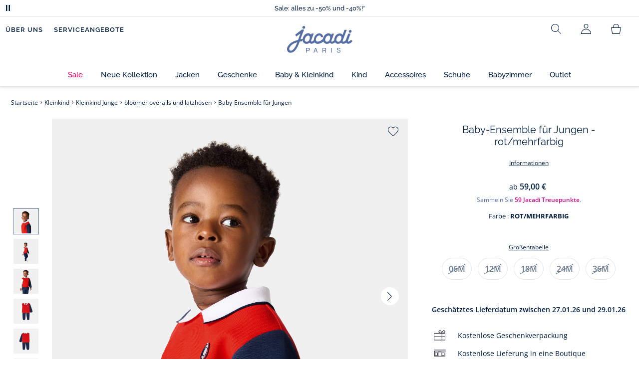

--- FILE ---
content_type: text/html;charset=UTF-8
request_url: https://www.jacadi.de/Kleinkind/Kleinkind-Junge/bloomer-overalls-und-latzhosen/Baby-Ensemble-fur-Jungen/p/2034223_950
body_size: 67598
content:
<!DOCTYPE html>

<html lang="de" data-whatinput="mouse">
<head>
	<title>
		Baby-Ensemble f&uuml;r Jungen - Rot/mehrfarbig | Jacadi Paris</title>

	<style type="text/css">
			@charset "UTF-8";:root{--font-primary:"Open Sans",Arial,Helvetica,sans-serif;--font-secondary:"Raleway",Arial,Helvetica,sans-serif;--font-tertiary:"FuturaPT",Arial,Helvetica,sans-serif;--radius:0.125rem;--sticky-top:3.75rem;--gutter-grid:0.6875rem;--jacadi-blue:#576ea5;--navy-blue:#011e41;--light-blue:#f1f5ff;--bg-blue:#eaf5ff;--border:#e1e3eb;--promo-pink:#ff008c;--promo:#e90065;--fid-pink:#d60784;--fid-light-blue:#eaf5ff;--available:#2ab85d;--opera-red:#ea0029;--opera-pink:#f6bbd4;--opera-pink-a11y:#f99fc9;--eiffel-blue:#194f90;--eiffel-pink:#ea3787;--eiffel-pink-a11y:#e31873;--rhesseme:#00536d;--slate-gray-rgb:106,119,142;--slate-gray:#6a778e;--bright-gray:#353a49;--wild-blue:#8798bf;--alabaster:#fafafa;--error:#c82929;--success:#2ab85d;--snow:#fff;--gray-light:#e1e4e8;--black:#000;--mystic:#e1e5ef;--tundora:#4d4d4d;--red-ribbon:#ec0c2d;--opera-blue:#00357d;--opera-pink:#e60778;--athens-gray:#ececed;--lavender-gray:#e1e3eb;--fid:#976f29;--golden:#af8e58;--html-padding:21.875rem;--html-padding-m:15.625rem;--html-padding-l:18.75rem;--html-padding-xs:15.625rem;--gutter:2.5rem;--default:#000;--text:#575757;--applegreen:#82be00;--blue:#1a73e8;--dove-gray:#707070;--gray-1:#505050;--gray-2:#747678;--gray-3:#a0a0a0;--gray-4:#b9b9b9;--gray-5:#d7d7d7;--gray-6:#e1e1e1;--gray-7:#efefef;--gray-8:#f7f7f7;--gray-9:hsla(0,0%,72.9%,0.5);--gray-10:rgba(57,101,159,0.14);--gallery:#ededed;--gray-loyalty:#fafafa;--limegreen:#d2e100;--orange:#e05206;--raspberry:#cd0037;--red:#d52b1e;--persian-red:#c82929;--yellow:#ffb612;--antigua:#82c4ce;--outline-color:#007bff;--parma:#8798bf;--botticelli:#cfd6e6;--facebook:#3b5998;--pinterest:#bd081c;--parma-dark:#5f697a;--pink:#d50b5f;--hollywood:#ec008c;--background-error:#ffe5e5;--background-success:#ecffe5;--zindex-below:-1;--zindex-default:auto;--zindex-above:1;--zindex-absolute:10;--zindex-fixed:100;--zindex-sticky:600;--zindex-overlay:5000;--zindex-popin:6000;--zindex-skyrocket:9999}*,:after,:before{box-sizing:border-box}:after,:before{background-repeat:no-repeat}html{height:100vh;min-height:100vh;overflow-x:hidden;color:var(--navy-blue)}body,html{background-color:#fff}body{margin:0;padding:0;line-height:1.4;font-family:Arial,sans-serif}li,ol,ul{list-style:none}fieldset,footer,header,main,nav,noscript,section{display:block;margin:0;padding:0}a,button{color:inherit}button{padding:0;font-size:inherit}button,fieldset,img,input,select{border:none;background-color:transparent}button,input{font-family:inherit}img{max-width:100%}.hidden{white-space:nowrap;overflow:hidden;padding:0;width:0;height:0;text-indent:-6.25rem;line-height:0;position:absolute;display:inline;z-index:0}.hidden *{all:inherit}svg:not(:root){overflow:hidden}h1,h2,ol,p,ul{margin-top:0;margin-bottom:24px}ul ul{margin-bottom:0}:focus-visible{outline:2px dotted var(--bright-gray);outline-offset:2px}@media (prefers-reduced-motion:reduce){*,:after,:before{animation-delay:-1ms!important;animation-duration:1ms!important;animation-iteration-count:1!important;background-attachment:scroll!important;scroll-behavior:auto!important}}.jac-btn{--btnHeight:44px;font-family:var(--font-primary);font-weight:600;font-size:.875rem;padding:.625rem 1.125rem;border-radius:6.25rem;min-width:9.375rem;min-height:var(--btnHeight);text-decoration:none;text-align:center;display:inline-flex;align-items:center;justify-content:center;white-space:normal;line-height:1.4;-moz-appearance:initial;appearance:auto;-webkit-appearance:initial}.jac-btn:focus-visible{outline:2px dotted var(--bright-gray);outline-offset:2px}.jac-btn.jac-btn-ico svg{fill:currentColor}.jac-btn-primary,.jac-btn-primary-fid,.jac-btn-primary-jacadi-blue{color:#fff;border:.0625rem solid var(--jacadi-blue);background-color:var(--jacadi-blue)}.jac-btn-primary-fid.jac-btn-ico svg,.jac-btn-primary-jacadi-blue.jac-btn-ico svg,.jac-btn-primary.jac-btn-ico svg{fill:#fff}.jac-btn-primary-fid.jac-btn-fake-disabled,.jac-btn-primary-fid:disabled,.jac-btn-primary-jacadi-blue.jac-btn-fake-disabled,.jac-btn-primary-jacadi-blue:disabled,.jac-btn-primary.jac-btn-fake-disabled,.jac-btn-primary:disabled{background-color:var(--border);color:var(--navy-blue);border-color:var(--border)}.jac-btn-primary-fid-pink{color:#fff;border-color:var(--fid-pink);background-color:var(--fid-pink)}.jac-btn-primary-fid-pink.jac-btn-ico svg{fill:#fff}.jac-btn-secondary{color:var(--navy-blue);border:.0625rem solid var(--navy-blue);background-color:#fff}.jac-btn-secondary.jac-btn-fake-disabled,.jac-btn-secondary:disabled{background-color:var(--border);color:var(--navy-blue);border-color:var(--border)}.jac-btn-secondary--jacady-blue{color:var(--jacadi-blue);border-color:var(--jacadi-blue);background-color:#fff}.jac-btn-secondary-opera-blue{color:var(--opera-blue);border-color:var(--opera-blue);background-color:#fff}.jac-btn-tertiary{color:var(--bright-gray);border:1px solid rgba(var(--slate-gray-rgb),.6);background-color:#fff;font-weight:400}.jac-btn-add{--btnHeight:60px;display:flex;padding-left:.625rem;padding-right:.625rem;align-items:center;text-align:left;border:1px dashed var(--jacadi-blue);background-color:var(--light-blue);width:100%;border-radius:8px;font-family:var(--font-secondary);font-weight:500;font-size:1rem}.jac-btn-add .jac-btn-add__icon{width:2rem;height:2rem;border:1px solid var(--jacadi-blue);background-color:#fff;border-radius:2rem;display:flex;align-items:center;justify-content:center;position:relative;margin-right:.625rem;flex-shrink:0}.jac-btn-add .jac-btn-add__icon:after{content:"";display:block;mask:url(/_ui/desktop/assets/img/svg/plus.svg) no-repeat 50% 50%;-webkit-mask:url(/_ui/desktop/assets/img/svg/plus.svg) no-repeat 50% 50%;mask-size:cover;-webkit-mask-size:cover;background-color:var(--jacadi-blue);height:.8125rem;width:.8125rem;position:absolute;left:50%;top:50%;transform:translate(-50%,-50%)}.jac-btn-tag{color:var(--navy-blue);border:1px solid var(--border);background-color:var(--snow);font-size:.875rem;font-weight:600;padding:.25rem 1.25rem;height:2.75rem;min-width:5rem}.jac-btn-18{--btnHeight:18px}.jac-btn-ico img,.jac-btn-ico svg{display:block;width:1.125rem;height:1.125rem}.jac-btn-icon-left{justify-content:space-between}.jac-btn-icon-left .j-icon,.jac-btn-icon-left img,.jac-btn-icon-left svg{margin-right:.5rem}.jac-btn-icon-right{justify-content:space-between}.jac-btn-icon-right .j-icon,.jac-btn-icon-right img,.jac-btn-icon-right svg{margin-left:.5rem}.jac-btn-icon-only{min-width:0;width:var(--btnHeight);height:var(--btnHeight);min-height:0;padding:0}.jac-btn-icon-only .j-icon,.jac-btn-icon-only img{width:auto;max-width:auto}.jac-btn-icon-left:not(.jac-btn-ico),.jac-btn-icon-right:not(.jac-btn-ico){--bntIconSize:24px;position:relative;display:inline-flex;align-items:center;min-width:0}.jac-btn-icon-left:not(.jac-btn-ico):focus-visible,.jac-btn-icon-right:not(.jac-btn-ico):focus-visible{outline:2px dotted var(--bright-gray);outline-offset:2px}.jac-btn-icon-left:not(.jac-btn-ico):after,.jac-btn-icon-left:not(.jac-btn-ico):before,.jac-btn-icon-right:not(.jac-btn-ico):after,.jac-btn-icon-right:not(.jac-btn-ico):before{display:block;width:var(--bntIconSize);height:var(--bntIconSize);background-color:currentColor;-webkit-mask-size:var(--bntIconSize);mask-size:var(--bntIconSize);-webkit-mask-repeat:no-repeat;mask-repeat:no-repeat}.jac-btn-icon-left:not(.jac-btn-ico):before{content:"";margin-right:.625rem}.jac-btn-icon-right:not(.jac-btn-ico):after{content:"";margin-left:.625rem}.jac-btn-icon-16:not(.jac-btn-ico){--bntIconSize:16px}.jac-btn-icon-20:not(.jac-btn-ico){--bntIconSize:20px}.jac-btn-icon-expand-down:after,.jac-btn-icon-expand-down:before{-webkit-mask-image:url(/_ui/desktop/assets/icons/expand-down.svg);mask-image:url(/_ui/desktop/assets/icons/expand-down.svg)}.jac-btn-icon-chevron-down:after,.jac-btn-icon-chevron-down:before{-webkit-mask-image:url(/_ui/desktop/assets/icons/chevron-down.svg);mask-image:url(/_ui/desktop/assets/icons/chevron-down.svg)}.jac-btn-icon-close-tag:after,.jac-btn-icon-close-tag:before{-webkit-mask-image:url(/_ui/desktop/assets/icons/close-tag.svg);mask-image:url(/_ui/desktop/assets/icons/close-tag.svg)}.jac-btn-expand .jac-btn-expand-hide,.jac-btn-expand[aria-expanded=true] .jac-btn-expand-show{display:none}.jac-btn-expand[aria-expanded=true] .jac-btn-expand-hide{display:inline}.jac-btn-expand[aria-expanded=true] .j-icon{transform:rotate(180deg)}.jac-btn-transparent:not(:disabled){background-color:transparent}.jac-btn-full{display:flex;width:100%}.jac-btn-wide{padding-left:2rem;padding-right:2rem}.jac-btn-square{border-radius:0}.jac-btn-borderless{border:none}.jac-btn-combo{font-size:.8125rem;min-height:2.5rem;min-width:8.75rem;border:1px solid var(--lavender-gray);border-radius:1.25rem;padding:.25rem 1.875rem .25rem 1rem;display:inline-flex;align-items:center;justify-content:space-between;width:auto;position:relative}.jac-btn-combo:not(.jac-btn-combo-unique):after{content:"";display:block;mask:url(/_ui/desktop/assets/icons/expand-down.svg) no-repeat 50% 50%;-webkit-mask:url(/_ui/desktop/assets/icons/expand-down.svg) no-repeat 50% 50%;mask-size:cover;-webkit-mask-size:cover;background-color:var(--bright-gray);height:1rem;width:1rem;position:absolute;right:.75rem;top:50%;transform:translateY(-50%)}.jac-btn-combo b{width:2.5rem;text-align:center;font-size:.875rem;font-weight:600;text-transform:uppercase}.jac-btn-combo:focus-visible{outline:2px dotted var(--bright-gray);outline-offset:2px}.jac-btn-combo[aria-expanded=true]:after{transform:translateY(-50%) rotate(180deg)}.jac-btn-combo.jac-btn-combo-unique{padding-right:1rem}.jac-btn-combo.jac-btn-combo-unique b{text-transform:none;display:inline-block;width:auto;flex-grow:1;font-size:.8125rem;font-weight:600}.jac-btn-wizville{width:auto;height:2.375rem;border-radius:.5rem .5rem 0 0;border:1px solid transparent;padding:0 .5rem;display:flex;align-items:center;justify-content:center;box-shadow:0 2px 4px 0 rgba(0,0,0,.2);transform:rotate(-90deg);transform-origin:bottom right;font-size:.875rem;font-weight:600;position:fixed;top:260px;right:-40px;z-index:49;background-color:#fff}@media (max-width:48rem){.jac-btn-wizville{top:160px}}.jac-btn-wizville.active{right:-1px}.jac-btn-wizville:focus,.jac-btn-wizville:hover{background-color:var(--navy-blue);color:#fff}:root{--itemWidth:auto}.jac-input-checkbox{--inputBgColor:var(--navy-blue);--inputBorderColor:var(--navy-blue);--inputWidth:22px;display:flex}.jac-input-checkbox label{font-size:.875rem;color:var(--navy-blue);margin-left:.5625rem}.jac-input-checkbox .jac-checkbox,.jac-input-checkbox input{-moz-appearance:none;-webkit-appearance:none;margin:0;padding:0;appearance:none;width:var(--inputWidth);height:var(--inputWidth);display:block;border:1px solid var(--inputBorderColor);background:var(--snow);position:relative}.jac-input-checkbox .jac-checkbox:after,.jac-input-checkbox input:after{content:"";display:none;background-color:var(--inputBgColor);width:calc(var(--inputWidth) - 10px);height:calc(var(--inputWidth) - 10px);position:absolute;top:50%;left:50%;transform:translate(-50%,-50%)}.jac-input-select{--inputBorderColor:var(--navy-blue)}.jac-input-select option{font-family:var(--font-primary)}.jac-input-select label{display:block;font-size:.875rem;color:var(--navy-blue);margin-bottom:.5625rem;line-height:1.2}.jac-input-select select{font-family:var(--font-primary);-webkit-appearance:none;-moz-appearance:none;background:none;margin:0;appearance:none;padding:.625rem 1rem;width:100%;min-height:2.5rem;border-radius:0;border:1px solid var(--inputBorderColor);font-size:.875rem;color:var(--navy-blue);background:var(--snow);position:relative;background:url(/_ui/desktop/assets/img/svg/select-pointer.svg) no-repeat 50% 50%;background-size:1.125rem auto;background-repeat:no-repeat;background-position:right .6875rem center}.jac-input-field{position:relative}.jac-input-checkbox label,.jac-input-select label{font-size:.875rem;color:var(--navy-blue)!important}.jac-input-checkbox{display:flex}.jac-input-checkbox label{margin-left:.5625rem}.jac-input-checkbox input{margin:0;padding:0;-webkit-appearance:none;-moz-appearance:none;appearance:none;width:1.375rem;height:1.375rem;display:block;border:.0625rem solid var(--navy-blue);border-radius:0;background:var(--snow);position:relative}.jac-input-checkbox input:after{content:"";display:none;background-color:var(--navy-blue);width:50%;height:50%;position:absolute;top:50%;left:50%;transform:translate(-50%,-50%)}.jac-input-select{display:flex;flex-direction:column;width:100%}.jac-input-select select{border:.0625rem solid var(--navy-blue);border-radius:0;font-size:.875rem;background:var(--snow);padding:.625rem 1.625rem;width:100%;color:var(--navy-blue);height:auto;line-height:1.2}.jac-input-select select::-moz-placeholder{color:var(--jacadi-blue);font-style:italic;font-family:inherit}[class*=jac-icon-]{position:relative;--iconSize:24px}[class*=jac-icon-]:after,[class*=jac-icon-]:before{background-color:currentColor;width:var(--iconSize);height:var(--iconSize);-webkit-mask-size:100%;mask-size:100%;display:inline-block;vertical-align:calc(.375em - var(--iconSize)*0.5)}.jac-icon-favoris:after,.jac-icon-favoris:before{-webkit-mask-image:url(/_ui/desktop/assets/icons/favoris.svg);mask-image:url(/_ui/desktop/assets/icons/favoris.svg)}.jac-icon-livraison:after,.jac-icon-livraison:before{-webkit-mask-image:url(/_ui/desktop/assets/icons/livraison.svg);mask-image:url(/_ui/desktop/assets/icons/livraison.svg)}.jac-icon-play:after,.jac-icon-play:before{-webkit-mask-image:url(/_ui/desktop/assets/icons/play.svg);mask-image:url(/_ui/desktop/assets/icons/play.svg)}.jac-icon-pause:after,.jac-icon-pause:before{-webkit-mask-image:url(/_ui/desktop/assets/icons/pause.svg);mask-image:url(/_ui/desktop/assets/icons/pause.svg)}.jac-icon-user:after,.jac-icon-user:before{-webkit-mask-image:url(/_ui/desktop/assets/icons/user.svg);mask-image:url(/_ui/desktop/assets/icons/user.svg)}.jac-icon--left:before{content:""}.jac-icon--20{--iconSize:20px}.jac-icon--24{--iconSize:24px}.jac-icon--28{--iconSize:28px}.jac-link{font-family:var(--font-primary);font-size:.875rem;line-height:1.375rem;font-weight:600;color:var(--navy-blue);text-decoration:underline}.jac-link-hover{text-decoration:none}.c-navInterCategory{height:5rem}.c-navInterCategory.swiper{display:flex;align-items:center}@media (max-width:64rem){.c-navInterCategory{height:3.125rem}}@media (max-width:64rem){.c-navInterCategory.swiper{margin-left:calc(var(--gutter-grid)*-2);margin-right:calc(var(--gutter-grid)*-2)}}.c-navInterCategory__list{padding:0;margin-bottom:0}.c-navInterCategory__list.swiper-wrapper{height:1.625rem}.c-navInterCategory__listItem.swiper-slide{width:auto}.c-navInterCategory__listItem[aria-current=page] .c-navInterCategory__link{font-weight:700;color:var(--jacadi-blue)}.c-navInterCategory__listItem[aria-current=page] .c-navInterCategory__link:before{opacity:1}.c-navInterCategory__link{font-size:.75rem;text-decoration:none;color:var(--navy-blue);font-weight:500;position:relative;padding:2px 4px 6px;margin-bottom:0;font-family:var(--font-secondary)}.c-navInterCategory__link:before{content:"";position:absolute;height:1px;width:100%;left:0;bottom:0;background-color:var(--jacadi-blue);opacity:0}@media (max-width:64rem){.c-navInterCategory__link:before{bottom:.25rem}}.jac-product-list .jac-tuile{height:100%}@keyframes splide-loading{0%{transform:rotate(0)}to{transform:rotate(1turn)}}.splide__track--draggable{-webkit-touch-callout:none}.splide__track--fade>.splide__list{display:block}.splide__track--fade>.splide__list>.splide__slide{left:0;opacity:0;position:absolute;top:0;z-index:0}.splide__track--fade>.splide__list>.splide__slide.is-active{opacity:1;position:relative;z-index:1}.splide--rtl{direction:rtl}.splide__track--ttb>.splide__list{display:block}.splide__container{box-sizing:border-box;position:relative}.splide__list{backface-visibility:hidden;display:flex;height:100%;margin:0!important;padding:0!important}.splide.is-initialized:not(.is-active) .splide__list{display:block}.splide__pagination{align-items:center;display:flex;flex-wrap:wrap;justify-content:center;margin:0}.splide__pagination li{display:inline-block;line-height:1;list-style-type:none;margin:0}.splide__progress__bar{width:0}.splide{position:relative;visibility:hidden}.splide.is-initialized,.splide.is-rendered{visibility:visible}.splide__slide{backface-visibility:hidden;box-sizing:border-box;flex-shrink:0;list-style-type:none!important;margin:0;position:relative}.splide__slide img{vertical-align:bottom}.splide__spinner{animation:splide-loading 1s linear infinite;border:2px solid #999;border-left-color:transparent;border-radius:50%;bottom:0;contain:strict;display:inline-block;height:20px;left:0;margin:auto;position:absolute;right:0;top:0;width:20px}.splide__sr{clip:rect(0 0 0 0);border:0;height:1px;margin:-1px;overflow:hidden;padding:0;position:absolute;width:1px}.splide__toggle.is-active .splide__toggle__play,.splide__toggle__pause{display:none}.splide__toggle.is-active .splide__toggle__pause{display:inline}.splide__track{overflow:hidden;position:relative;z-index:0}.splide__slide--has-video:hover .splide__video__play{opacity:1}.splide__slide__container--has-video{position:relative}.splide__slide__container--has-video:hover .splide__video__play{opacity:1}.splide__video{height:100%;left:0;top:0;width:100%}.splide__video__wrapper{background:#000;height:inherit;width:inherit}.splide__video__wrapper div,.splide__video__wrapper iframe,.splide__video__wrapper video{height:100%;width:100%}.splide__video__play{align-items:center;background:#ccc;border:0;border-radius:50%;display:flex;height:40px;justify-content:center;left:50%;opacity:.7;position:absolute;top:50%;transform:translate(-50%,-50%);width:40px}.splide__video__play:after{border-color:transparent transparent transparent #000;border-style:solid;border-width:9px 0 9px 17px;content:"";display:inline-block;margin-left:4px}.splide__arrows .splide__arrow--next,.splide__arrows .splide__arrow--prev{display:flex;justify-content:center;align-items:center;position:absolute;padding:0;width:2.25rem;height:2.25rem;background:var(--snow);border-radius:50%;z-index:5}.splide__arrows .splide__arrow--next:disabled,.splide__arrows .splide__arrow--prev:disabled{opacity:0}.splide__pagination{width:100%;padding-top:1rem}.splide__pagination .splide__pagination__page{height:.4375rem;width:.4375rem;background:var(--border);padding:0;border-radius:50%;margin:0 .875rem}.splide__pagination .splide__pagination__page.is-active{background:var(--snow);box-shadow:0 0 0 5px var(--jacadi-blue)}.splide__track.clearfix:after{right:-20%}.splide__track.clearfix:after,.splide__track.clearfix:before{content:" ";width:20%;height:100%;top:0;position:absolute;background-color:var(--snow);z-index:1}.splide__track.clearfix:before{left:-20%}.smash-m1{margin:24px}.smash-p05{padding:12px}.smash-deco-roll{text-decoration:none}.j-btnIcon{font-weight:600;font-family:var(--font-primary);position:relative;box-sizing:border-box;display:inline-block;vertical-align:middle;padding:0 .3125rem;border:none;background:none;color:var(--navy-blue);font-size:.75rem;line-height:1;text-decoration:none;text-transform:uppercase;text-align:center;margin:0}@media (max-width:64.0525em){.j-btnIcon-label{display:none}}.j-btnIcon .j-icon{display:block;margin:0 auto .625rem;fill:var(--slate-gray)}.j-btnIcon--scroll-top-arrow .j-icon{width:3.125rem;height:3.125rem}@media (max-width:39.99em){.j-btnIcon--scroll-top-arrow .j-icon{width:1.875rem;height:1.875rem}}.j-btnIcon--scroll-top-arrow .j-btnIcon-label{display:none}.j-scroll-top-arrow{position:fixed;right:1.25rem;bottom:.625rem;z-index:1;display:none}@media (max-width:39.99em){.j-scroll-top-arrow{right:.9375rem;bottom:.625rem}}.j-add-btn--wishlist>span:before{background-image:url(/_ui/desktop/assets/img/svg/favorite-parma.svg)}.j-container{max-width:1300px;margin-left:auto;margin-right:auto}:root{--fullHeaderHeight:174px;--headerWrapperHeight:141px}.js-autocomplete-resultWrapper{display:none}#solr-search-section.jac-search-layer{--searchLayerWidth:1250px;display:none;position:fixed;top:0;left:0;width:100%;height:100vh;z-index:60;overflow-y:auto;background:var(--snow)}#velou-search-section.disabled-jac-search-layer{--searchLayerWidth:1250px;display:none;position:fixed;top:0;left:0;width:100%;height:100vh;z-index:60;overflow-y:auto;background:var(--snow)}#solr-search-section .jac-autocomplete-wrap,#velou-search-section .jac-autocomplete-wrap{position:relative}#solr-search-section .jac-autocomplete-search-wrap,#velou-search-section .jac-autocomplete-search-wrap{background-color:var(--light-blue);min-height:6.25rem;display:flex;align-items:center;justify-content:center;padding:0 2.5rem;margin-bottom:1.875rem}@media (max-width:64rem){#solr-search-section .jac-autocomplete-search-wrap,#velou-search-section .jac-autocomplete-search-wrap{min-height:6.25rem;padding:0 3.75rem 0 1.25rem}}#solr-search-section .jac-autocomplete-label,#velou-search-section .jac-autocomplete-label{position:absolute;left:1.5rem;top:50%;transform:translateY(-50%);height:2.75rem;width:2.75rem;display:flex;align-items:center;justify-content:center}@media (max-width:64rem){#solr-search-section .jac-autocomplete-label,#velou-search-section .jac-autocomplete-label{left:0}}#solr-search-section .jac-autocomplete-search-ico img,#velou-search-section .jac-autocomplete-search-ico img{display:block}#solr-search-section .jac-autocomplete-input-wrap,#velou-search-section .jac-autocomplete-input-wrap{position:relative;max-width:var(--searchLayerWidth);margin-right:auto;margin-left:auto;width:100%;padding-right:calc(var(--gutter-grid)*2);padding-left:calc(var(--gutter-grid)*2)}@media (max-width:64rem){#solr-search-section .jac-autocomplete-input-wrap,#velou-search-section .jac-autocomplete-input-wrap{padding:0}}#solr-search-section .jac-autocomplete-input,#velou-search-section .jac-autocomplete-input{border:1px solid var(--navy-blue);min-height:2.75rem;border-radius:44px;padding:0 1.5rem 0 2.75rem;font-size:1.125rem;width:100%;background-color:#fff;color:var(--navy-blue)}#solr-search-section .jac-autocomplete-input::-moz-placeholder,#velou-search-section .jac-autocomplete-input::-moz-placeholder{color:var(--jacadi-blue);font-family:inherit}#solr-search-section .jac-autocomplete-reset,#velou-search-section .jac-autocomplete-reset{position:absolute;right:3.125rem;top:50%;transform:translateY(-50%);padding:0;min-width:0;flex-shrink:0;text-decoration:underline;font-weight:400;color:var(--jacadi-blue);font-size:.75rem;font-weight:600}@media (max-width:64rem){#solr-search-section .jac-autocomplete-reset,#velou-search-section .jac-autocomplete-reset{right:1.25rem}}#solr-search-section .jac-autocomplete-close,#velou-search-section .jac-autocomplete-close{position:absolute;right:-60px;top:50%;transform:translateY(-50%);padding:0;min-width:0;flex-shrink:0;width:2.75rem;height:2.75rem}@media (max-width:1400px){#solr-search-section .jac-autocomplete-close,#velou-search-section .jac-autocomplete-close{right:-20px}}@media (max-width:64rem){#solr-search-section .jac-autocomplete-close,#velou-search-section .jac-autocomplete-close{right:-50px}}.jac-search-layer__section{max-width:var(--searchLayerWidth);margin-right:auto;margin-left:auto;width:100%;margin-bottom:2.5rem}.js-autocomplete-section{max-width:var(--searchLayerWidth);margin-right:auto;margin-left:auto;padding-right:calc(var(--gutter-grid)*2);padding-left:calc(var(--gutter-grid)*2)}.smash-visually-hidden,.sr-only{position:absolute;width:1px;height:1px;padding:0;margin:-1px;overflow:hidden;clip:rect(0,0,0,0);border:0}button:not([class*=j-]):first-letter{text-transform:uppercase}.jac-btn-full-wrapper{width:100%}.jac-btn.search-cta-checkout{margin-left:1rem}@media screen and (max-width:48rem){.jac-btn.search-cta-checkout{width:100%;margin:.9375rem 0 0}}.jac-filter{margin-bottom:1.25rem;margin-top:1.25rem;display:flex;align-items:center;justify-content:space-between;border-bottom:1px solid var(--navy-blue)}@media screen and (max-width:64rem){.jac-filter{margin-top:0}}.jac-filter .jac-filter-list-title{font-size:.875rem;text-align:center;margin:0 auto;line-height:1.4;font-weight:400;font-family:var(--font-primary)}@media screen and (max-width:48rem){.jac-filter .jac-filter-list-title{font-size:.75rem}}.jac-filter .jac-filter-btn{font-size:1rem;font-family:var(--font-secondary);justify-content:space-between;font-weight:500;min-width:0;padding:1rem 0}.jac-filter .jac-filter-btn.isLoading:after{--bntIconSize:16px;background-color:transparent;-webkit-mask-image:none;mask-image:none;background-image:url(/_ui/desktop/assets/img/jacadi-loader.gif);background-position:50%;background-size:16px auto;background-repeat:no-repeat}@media screen and (max-width:48rem){.jac-filter .jac-btn{font-size:1rem}}.jac-filter-filter{order:-1}@media screen and (max-width:48rem){.jac-filter-filter{order:unset}}.jac-filter-filter .jac-btn{min-width:4.375rem}@media screen and (max-width:64rem){.page-productList .jac-viewport{overflow:hidden}}.jac-product-filter-list{display:flex;flex-direction:row;gap:.875rem;margin:0;padding:0 0 1.25rem;overflow-x:auto;overscroll-behavior-x:contain;-webkit-overflow-scrolling:touch}.jac-product-filter-list::-webkit-scrollbar{width:.25rem;height:.125rem;border-radius:5px}.jac-product-filter-list::-webkit-scrollbar-thumb{background-color:var(--slate-gray);border-radius:5px}.jac-product-filter-list::-webkit-scrollbar-track{background-color:var(--lavender-gray);border-radius:5px}.jac-content-filter{padding:.5rem 0 0;display:none}.jac-content-filter [class*=jac-content-filter-list-grid]{padding:0;gap:1rem;display:flex;flex-wrap:wrap}.jac-content-filter .jac-content-filter-list-grid .jac-btn-filter-value{width:4.375rem}.jac-content-filter .jac-content-filter-list-grid-auto .jac-btn-filter-value{width:auto;padding-left:1.5625rem;padding-right:1.5625rem}.jac-content-filter .jac-product-colors-pellets-list{padding-left:.25rem;padding-right:.25rem;padding-top:.25rem;justify-content:flex-start}.jac-content-filter .jac-btn-filter-value{font-size:1rem;font-weight:600;height:2.75rem;min-width:4.375rem;padding-left:.5rem;padding-right:.5rem;font-weight:400}.jac-content-filter .jac-btn-filter-value:not(:disabled):not(.jac-btn-no-hover){border-color:var(--lavender-gray)}.jac-content-filter-list .jac-filter-label{border-bottom:1px solid var(--gray-light)}.jac-content-filter-list .jac-button-filter{width:100%;justify-content:space-between;padding:1.25rem 0;font-size:1rem;font-family:var(--font-secondary);font-weight:500}@media screen and (max-width:48rem){.jac-content-filter-list .jac-button-filter{font-weight:600}}.jac-filter-sortby-list,.jac-filter-sortby-list li{margin:0;padding:0}.jac-filter-sortby-list .jac-btn{justify-content:flex-start;font-size:1rem;font-weight:400;min-width:0;padding-right:1.875rem;font-family:var(--font-secondary);border-radius:0}.jac-product-card.jac-product-card-border{border-top:.0625rem solid var(--gallery);border-bottom:.0625rem solid var(--gallery);padding:1.0625rem 0}.jac-product-card-figcaption,.jac-product-card-figure{display:flex;justify-content:space-between}.jac-product-card-figcaption{padding-left:.75rem;flex-direction:column;flex-grow:1;align-items:flex-start}.jac-product-main{align-items:flex-start}.jac-product-offset{padding-left:calc(60px + var(--gutter-grid)*3)}@media (max-width:64rem){.jac-product-offset{padding:0}}.jac-product-offset-video{padding-left:calc(rem(60px) + var(--gutter-grid)*3)}@media (max-width:64rem){.jac-product-offset-video{padding:0}}.jac-product-video{margin:3.75rem 0;padding-right:calc(rem(60px) + var(--gutter-grid)*3)}@media (max-width:48rem){.jac-product-video{margin-right:calc(var(--gutter-grid)*-1);margin-left:calc(var(--gutter-grid)*-1);padding-right:unset}}.jac-product-video-wrapper{aspect-ratio:16/9}.jac-product-video-wrapper video{-o-object-fit:cover;object-fit:cover;width:100%}.jac-product-stock-alert{display:flex;justify-content:center;align-items:center;gap:8px;margin-top:10px;margin-bottom:15px}.jac-product-stock-alert:before{content:"";display:block;width:8px;height:8px;border-radius:8px;background-color:var(--available)}.jac-product-stock-alert-info{font-size:.75rem;font-weight:600}.jac-product-carousel{display:flex;align-items:flex-start}@media (max-width:64rem){.jac-product-main .jac-product-carousel{padding-left:0;padding-right:0}}.jac-product-splide-main-wrapper{flex-grow:1;min-width:.625rem;padding:0 calc(var(--gutter-grid)*2)}@media (max-width:48rem){.jac-product-splide-main-wrapper{padding:0;margin-left:calc(var(--gutter-grid)*-1);margin-right:calc(var(--gutter-grid)*-1)}}.jac-product-splide-thumbs-wrapper{flex-grow:0;width:3.75rem;padding:2.1875rem 0;flex-shrink:0;display:flex;align-items:center;align-self:center}@media (max-width:48rem){.jac-product-splide-thumbs-wrapper{display:none}}.jac-product-splide-main{width:100%;height:100%}@media (max-width:48rem){.jac-product-splide-main{height:auto}}.jac-product-splide-main .jac-product-add-btn{position:absolute;right:1rem;top:1rem;z-index:10}.jac-product-splide-main .jac-product-back-btn{display:none}@media (max-width:48rem){.jac-product-splide-main .jac-product-back-btn{display:flex;justify-content:center;align-items:center;position:absolute;left:1rem;top:.625rem;padding:0;width:2.25rem;height:2.25rem;background:var(--snow);border-radius:50%;z-index:10}}.jac-product-splide-main .splide__list,.jac-product-splide-main .splide__track{height:100%}.jac-product-splide-main .splide__arrow--next,.jac-product-splide-main .splide__arrow--prev{top:50%}.jac-product-splide-main .splide__arrow--prev{left:0;transform:translate(50%,-50%)}.jac-product-splide-main .splide__arrow--next{right:0;transform:translate(-50%,-50%)}.jac-product-splide-main .splide__slide{height:100%}.jac-product-splide-main .splide__slide figure{width:100%;height:100%}.jac-product-splide-main .splide__slide figure:not(.jac-video-player) img,.jac-product-splide-main .splide__slide figure video{width:100%;height:100%;-o-object-fit:cover;object-fit:cover}.jac-product-splide-main .splide__slide picture{width:100%;height:100%}.jac-product-splide-main .splide__slide picture:not(.jac-video-player) img{width:100%;height:100%;-o-object-fit:cover;object-fit:cover}.jac-product-splide-main .splide__pagination{padding-left:0}@media (max-width:48rem){.jac-product-splide-main{margin-bottom:1.75rem}}.jac-product-splide-thumbs{width:100%}.jac-product-splide-thumbs .splide__arrow--next,.jac-product-splide-thumbs .splide__arrow--prev{left:50%}.jac-product-splide-thumbs .splide__arrow--prev{top:0;transform:translate(-50%,-100%) rotate(90deg)}.jac-product-splide-thumbs .splide__arrow--next{bottom:0;transform:translate(-50%,100%) rotate(90deg)}.jac-product-splide-thumbs .splide__slide{padding:.25rem}.jac-product-splide-thumbs .splide__slide-video{display:flex;flex-direction:column;align-items:center;font-size:.8125rem}.jac-product-splide-thumbs .splide__slide-video span{margin-top:.25rem}.jac-product-splide-thumbs .splide__slide-video:before{content:"";width:calc(100% - 8px);height:calc(100% - 8px);position:absolute;background:url(/_ui/desktop/assets/img/svg/video-playback-play.svg) no-repeat 50% 50%}.jac-product-splide-thumbs .splide__slide figure{padding:.0625rem}.jac-product-splide-thumbs .splide__slide figure img{width:100%;height:100%;-o-object-fit:cover;object-fit:cover}.jac-product-splide-thumbs .splide__slide.is-active figure{border:.0625rem solid var(--jacadi-blue)}.jac-product-splide-look{margin-top:1.5rem;margin-bottom:1.5rem}@media (max-width:48rem){.jac-product-splide-look{visibility:visible;margin:0 calc(var(--gutter-grid)*-1)}.jac-product-splide-look .splide__list{width:100%;flex-direction:column}.jac-product-splide-look .splide__track{overflow-y:visible}.jac-product-splide-look .splide__arrows{display:none}}.jac-product-splide-look .splide__arrow--next,.jac-product-splide-look .splide__arrow--prev{top:40%}.jac-product-splide-look .splide__arrow--prev{left:0;transform:translate(100%,-100%)}.jac-product-splide-look .splide__arrow--next{right:0;transform:translate(-100%,-100%)}.jac-product-splide-look .jac-product-add-btn{position:absolute;right:1.25rem;top:.75rem;z-index:10}.jac-product-aside{margin-top:1.4375rem 0}.jac-product-info-header,.jac-product-sizes-header{text-align:center}.jac-product-info-header .jac-link,.jac-product-info-header .jac-nav-panel-fig-caption-link,.jac-product-sizes-header .jac-link,.jac-product-sizes-header .jac-nav-panel-fig-caption-link{font-size:.75rem;margin-top:.625rem;font-weight:400}.jac-product-info-sticker{margin:0;display:flex;justify-content:center}.jac-product-info-header .jac-title{margin-bottom:0}.jac-product-info-header .jac-link,.jac-product-info-header .jac-nav-panel-fig-caption-link{margin-top:1.25rem;display:block;text-align:center}.jac-product-colors,.jac-product-price{display:flex;justify-content:center}.jac-product-price{flex-wrap:wrap;align-items:center}.jac-product-price-ecopart{width:100%}.jac-product-price-sticker{display:flex;justify-content:center;width:100%}.jac-product-price-sticker-promo{display:inline-flex;background:var(--error);font-size:.75rem;font-weight:400;color:var(--snow);padding:.125rem 1.375rem;justify-content:center}.jac-product-price-sticker-promo-label{margin-right:.25rem}.jac-product-price-value{font-weight:600;margin-right:.25rem}.jac-product-price-start{font-weight:300;font-size:.875rem;margin-right:.25rem;align-self:center}.jac-product-price-crossed{margin-right:.25rem}.jac-product-price:has(.jac-product-price-crossed) .jac-product-price-value{color:var(--promo)}.jac-product-colors{flex-direction:column;align-items:center;margin:.9375rem 0}.jac-product-colors-header{color:var(--navy-blue);font-family:var(--font-primary);font-size:.8125rem;margin-bottom:.625rem}.jac-product-colors-header p{margin:0}.jac-product-colors-pellets-list{padding:0;display:flex;align-items:center;justify-content:center;flex-wrap:wrap;gap:1.5rem;margin:0 0 .5rem}.jac-product-colors-pellets-list .jac-pellet-color:before{content:"";width:.9375rem;height:.9375rem;display:none;position:absolute;background:url(/_ui/desktop/assets/img/svg/checked-full-white.svg) no-repeat 0 0;z-index:1}.jac-product-colors-pellets-list .jac-pellet-color.active:before{display:block}.jac-product-colors-pellets-list .jac-pellet-color-fig{flex-shrink:0;transform:scale(.9)}.jac-product-sizes{max-width:400px;margin:0 auto}.jac-product-sizes-list{padding:0;margin:.625rem 0;display:grid;justify-content:center;gap:12px;grid-template-columns:repeat(auto-fill,60px);place-items:center}@media (max-width:48rem){.jac-product-sizes-list{margin-left:-15px;margin-right:-15px}}.jac-product-sizes-list.centered{display:flex;flex-wrap:wrap;gap:10px;align-items:center;justify-content:center}.jac-product-sizes-list .jac-combo-option{padding:0}.jac-product-add-list{margin:1rem 0;padding:0;display:flex;justify-content:center}.jac-product-add-btn,.jac-product-add-list-item{display:flex;align-items:center}.jac-product-add-btn{padding:0}.jac-product-add-btn:before{content:"";height:1.5rem;flex-shrink:0;display:block;width:1.5rem;background:url(/_ui/desktop/assets/img/svg/favorite-navy-blue.svg) no-repeat 0 0}.jac-product-add-btn.active:before{background-image:url(/_ui/desktop/assets/img/svg/favorite-active-navy-blue.svg)}.jac-product-shipping-date{font-size:.875rem;font-weight:600;margin:2.5rem 0 0;text-align:center}.jac-product-action{margin:.875rem 0 0}.jac-product-reinsurance{display:flex;justify-content:center;margin:1.125rem 0 0}@media (max-width:48rem){.jac-product-reinsurance{justify-content:start}}.jac-product-reinsurance-list{margin:0;padding:0}.jac-product-reinsurance-list-item{display:flex;margin:.75rem 0;align-items:center}.jac-product-reinsurance-list-item img{width:1.5rem;height:1.5rem;-o-object-fit:contain;object-fit:contain}.jac-product-reinsurance-list-item-gift img{padding:.125rem}.jac-product-tabs{margin:2.5rem 0}.jac-product-tabs-list-count{display:flex;align-items:center;justify-content:center;position:absolute;top:0;left:0;width:1.9375rem;height:1.9375rem;font-weight:600;background-color:var(--slate-gray);color:var(--snow);font-size:.875rem}.jac-product-tabs-carousel.splide{visibility:visible}.jac-product-tabs-carousel.splide.is-initialized:not(.is-active) .splide__list{display:flex}.jac-product-tabs-notice{border:.0625rem solid var(--border);padding:1.25rem 2.5rem;display:flex;justify-content:space-between;align-items:center}@media (max-width:48rem){.jac-product-tabs-notice{flex-direction:column}}.jac-product-tabs-notice-dl,.jac-product-tabs-notice-info{flex-grow:1}.jac-product-tabs-notice-info{display:flex;align-items:center}@media (max-width:48rem){.jac-product-tabs-notice-info{margin-top:.625rem;flex-direction:column}}.jac-product-tabs-notice-info-weight{margin-left:.3125rem}.jac-product-tabs-notice-info img{margin-left:.75rem}.jac-product-tabs-notice-info-ref{display:flex;align-items:center}.jac-product-tabs-notice-margin{margin-top:3.75rem}.jac-product-tabs-dimension .splide__arrow,.jac-product-tabs-specificity .splide__arrow{display:none}@media (max-width:48rem){.jac-product-tabs-dimension .splide__arrow,.jac-product-tabs-specificity .splide__arrow{display:flex}}.jac-product-tabs-dimension .splide__arrow--next,.jac-product-tabs-dimension .splide__arrow--prev,.jac-product-tabs-specificity .splide__arrow--next,.jac-product-tabs-specificity .splide__arrow--prev{top:50%}.jac-product-tabs-dimension .splide__arrow--prev,.jac-product-tabs-specificity .splide__arrow--prev{left:0;transform:translate(50%,-50%)}.jac-product-tabs-dimension .splide__arrow--next,.jac-product-tabs-specificity .splide__arrow--next{right:0;transform:translate(-50%,-50%)}.jac-product-tabs-dimension-list,.jac-product-tabs-specificity-list{padding:0;margin:0;justify-content:left;display:flex}.jac-product-tabs-dimension-list li,.jac-product-tabs-specificity-list li{position:relative;width:33.3%}@media (max-width:48rem){.jac-product-tabs-dimension-list li,.jac-product-tabs-specificity-list li{width:100%}}.jac-product-tabs-dimension-list li figure,.jac-product-tabs-specificity-list li figure{text-align:left;width:75%;position:relative}@media (max-width:48rem){.jac-product-tabs-dimension-list li figure,.jac-product-tabs-specificity-list li figure{width:100%}}.jac-product-tabs-dimension-list li figure img,.jac-product-tabs-specificity-list li figure img{width:100%;height:auto;-o-object-fit:contain;object-fit:contain}.jac-product-tabs-specificity-list li figure{text-align:center}.jac-product-tabs-innovation{display:flex;justify-content:space-between}@media (max-width:48rem){.jac-product-tabs-innovation{flex-direction:column}}.jac-product-tabs-innovation-text{padding-right:8.125rem}@media (max-width:48rem){.jac-product-tabs-innovation-text{padding-right:0}}.jac-product-tabs-innovation-img{width:25rem;flex-shrink:0}@media (max-width:48rem){.jac-product-tabs-innovation-img{width:auto;max-width:25rem;margin:0 auto}}.jac-product-tabs-innovation-img img{width:100%;-o-object-fit:contain;object-fit:contain}.jac-product-tabs-description{padding-right:8.125rem}@media (max-width:48rem){.jac-product-tabs-description{padding-right:0}}.jac-product-tabs-composition{padding-left:1.875rem;border-left:.0625rem solid rgba(var(--slate-gray-rgb),.2)}@media (max-width:48rem){.jac-product-tabs-composition{padding-left:0;border-left:0}}.jac-product-tabs-composition-part{margin-bottom:1rem}.jac-product-tabs-composition-part p{margin-bottom:0}.jac-product-tabs-composition-recyclable{display:flex;margin:.75rem 0;align-items:center}.jac-product-tabs-care-list{margin:.6875rem 0;padding:0}.jac-product-tabs-care-list-item{display:flex;align-items:center;font-size:.875rem;margin:.625rem 0}.jac-product-tabs-care-list-item svg{fill:var(--slate-gray)}.jac-product-tabs-care-list-item-label{margin-left:1rem}.jac-product-tabs-rhesseme-list{margin:.6875rem 0 2.0625rem;padding:0}.jac-product-tabs-rhesseme-list-item{display:flex;align-items:center;font-size:.875rem;margin:1rem 0;font-weight:600}.jac-product-tabs-rhesseme-list-item svg{fill:var(--slate-gray)}.jac-product-tabs-rhesseme-list-item-label{margin-left:1rem}.jac-product-lookbook{margin:3.75rem 0}@media (max-width:48rem){.jac-product-lookbook{margin:1rem calc(var(--gutter-grid)*-1)}}.jac-product-lookbook-fig{display:grid;grid-template-columns:1fr 2fr;grid-column-gap:0;grid-row-gap:0}@media (max-width:48rem){.jac-product-lookbook-fig{grid-template-columns:1fr}}.jac-product-lookbook-pic{grid-row-start:1;grid-row-end:3;display:flex;align-items:center;justify-content:center}@media (max-width:48rem){.jac-product-lookbook-pic{grid-row-start:2;grid-row-end:2}}.jac-product-lookbook-pic img{width:100%;display:block;-o-object-fit:cover;object-fit:cover}.jac-product-lookbook-caption{align-self:end;padding:3.125rem 3.125rem 0;text-align:center;display:flex;flex-direction:column}@media (max-width:48rem){.jac-product-lookbook-caption{width:100%;padding:1.5625rem;height:100%;display:flex;flex-direction:column;justify-content:space-between}}.jac-product-lookbook-caption .jac-title{margin:1rem 0 2rem}@media (max-width:48rem){.jac-product-lookbook-caption .jac-title{margin-bottom:0}}.jac-product-lookbook-action{padding:0 3.125rem 3.125rem;align-self:start;display:flex;justify-content:center}@media (max-width:48rem){.jac-product-lookbook-action{padding:1.5625rem}}.jac-product-lookbook-theme-label{color:var(--pink);display:block}.jac-product-look-carousel{padding-top:3.75rem;position:relative;z-index:2}@media (max-width:48rem){.jac-product-look-carousel{margin:0;padding-top:1.25rem;padding-bottom:1.25rem}}.jac-product-look-carousel-item-number{color:var(--jacadi-blue);margin:0}.jac-product-look-item{position:relative;width:18.125rem;padding:0 calc(var(--gutter-grid)) 4.375rem calc(var(--gutter-grid))}@media (max-width:48rem){.jac-product-look-item{width:100%;margin-bottom:1.25rem;padding-bottom:1.25rem}}.jac-product-look-item img:not(.j-icon){width:100%;height:auto;-o-object-fit:cover;object-fit:cover}.jac-product-look-item-popin{display:none}.jac-product-look-item-main{width:26.875rem;padding-inline:calc(var(--gutter-grid)*2)}@media (max-width:48rem){.jac-product-look-item-main{width:100%}}.jac-product-look-item-fig-img{position:relative}@media (max-width:48rem){.jac-product-look-item-fig{display:flex;flex-direction:column}}.jac-product-look-item-fig-caption{display:flex;flex-direction:column;align-items:flex-end;margin:.875rem 0}@media (max-width:48rem){.jac-product-look-item-fig-caption{flex-grow:1;text-align:right}}.jac-product-look-aside{position:sticky;top:var(--headerStickyHeight);z-index:20}#first-tablist{display:none}@media (max-width:48rem){#first-tablist{display:flex}}.j-add-btn--wishlist .sr-only{border:0;clip:rect(1px,1px,1px,1px);-webkit-clip-path:inset(50%);clip-path:inset(50%);height:1px;margin:-1px;overflow:hidden;padding:0;position:absolute;width:1px;white-space:nowrap}.jac-combo-option{padding:.3125rem}.jac-combo-option.option-current{outline:.0625rem dotted var(--bright-gray);background-color:var(--bright-gray)}.jac-product-wishlist-list{display:grid;grid-template-columns:repeat(3,1fr);grid-gap:calc(var(--gutter-grid)*2);grid-auto-rows:1fr;padding:0;margin:2.5rem 0}@media screen and (max-width:48rem){.jac-product-wishlist-list{grid-template-columns:repeat(2,1fr);grid-gap:var(--gutter-grid);grid-auto-rows:auto}}.jac-product-wishlist-item{position:relative}.jac-product-wishlist-remove{position:absolute;right:.75rem;top:.75rem;width:.875rem;height:.875rem;z-index:4}.jac-product-wishlist-remove svg{width:100%;height:100%}.jac-product-birthlist-like{position:absolute;top:.3125rem;left:.625rem;padding-left:0}.jac-product-birthlist-like:before{display:inline-block;vertical-align:top;width:20px;height:20px;background-position:50% 50%;content:"";background-image:url(/_ui/desktop/assets/img/svg/favorite-parma.svg)}.jac-product-birthlist-like-active:before,.jac-product-birthlist-like:focus:before,.jac-product-birthlist-like:hover:before{background-image:url(/_ui/desktop/assets/img/svg/favorite-active-red.svg)}.jac-product-birthlist-like-count{display:inline-block;vertical-align:top;padding-left:.125rem;font-weight:300;font-family:var(--font-primary);position:relative;color:var(--gray-3);font-size:1.125rem;line-height:1}.jac-product-birthlist-remove{position:absolute;right:.75rem;top:.75rem;width:.875rem;height:.875rem;z-index:4}.jac-product-birthlist-remove svg{width:100%;height:100%}.jac-modal{background-color:rgba(243,244,248,.7);position:fixed;height:100%;width:100%;display:flex;justify-content:center;align-items:center;left:0;top:0;z-index:var(--zindex-popin);padding:4.5rem 2.5rem;opacity:0;visibility:hidden}@media screen and (max-width:48rem){.jac-modal{padding:2rem}}.jac-modal-container{position:relative;overflow:auto;display:flex;flex-direction:column;background-color:var(--snow);padding:2.125rem 1.8125rem;max-width:49.375rem;width:100%;max-height:100%;opacity:0;transform:translateY(25%);overscroll-behavior:contain}.jac-modal-content{flex-grow:1;margin:1rem 0}.jac-modal-close{background-image:url(/_ui/desktop/assets/img/svg/modal-close.svg);right:0;width:1.25rem;height:1.25rem}.jac-modal-close{background-repeat:no-repeat;background-position:50%;position:absolute;top:0;padding:0;margin:1.25rem}.jac-modal-title{margin-top:.625rem}.jac-modal-header{display:flex;flex-direction:column}.jac-modal-footer{display:flex;justify-content:center}.jac-modal-panel{justify-content:flex-end;padding:0}.jac-modal-panel .jac-modal-container{height:100%;max-width:49.375rem;transform:translate(50%);padding:2.5rem 3rem 3.125rem;box-shadow:0 .25rem .5rem 0 var(--gray-9)}@media (max-width:48rem){.jac-modal-panel .jac-modal-container{padding:2rem;max-width:100%}}.jac-modal-loader{position:absolute;top:0;left:0;width:100%;height:100%;background-color:hsla(0,0%,100%,.6);z-index:var(--zindex-absolute);align-items:center;justify-content:center;display:none}.jac-modal-filter .jac-modal-container{padding:0;max-width:40.625rem}.jac-modal-filter .jac-modal-content{overscroll-behavior:contain;overflow-y:auto}.jac-modal-filter .jac-modal-header{padding:1rem 3.75rem;position:relative;min-height:4.375rem;background-color:#fff;display:flex;align-items:center;justify-content:center;z-index:var(--zindex-above);position:sticky}.jac-modal-filter .jac-modal-header .jac-modal-close{top:50%;transform:translateY(-50%);margin:0;right:1.5rem}.jac-modal-filter .jac-modal-title{font-size:1.5rem;font-family:var(--font-secondary);font-weight:500;text-align:center;margin:0}.jac-modal-filter .jac-modal-content{margin:0;padding-left:3.75rem;padding-right:3.75rem;padding-bottom:2.5rem}@media screen and (max-width:600px){.jac-modal-filter .jac-modal-content{padding-left:1.25rem;padding-right:1.25rem}}.jac-modal-filter .jac-modal-footer{position:sticky;bottom:-1px;background-color:#fff;padding:1.5rem;flex-direction:column;align-items:center;gap:1.25rem;border-top:1px solid var(--lavender-gray)}.jac-modal-filter .jac-modal-footer form{width:100%;text-align:center}.jac-modal-filter .jac-modal-footer .jac-btn{max-width:20.9375rem;width:100%}@media screen and (max-width:48rem){.jac-modal-filter .jac-modal-footer .jac-btn{font-size:.875rem}}body:not(.jac-evol){font-family:var(--font-primary)}.jac-breadcrumb{display:flex;align-items:center;padding:0;margin:1.5rem 0}@media screen and (max-width:48rem){.jac-breadcrumb{display:none}}@media screen and (max-width:64rem){.page-productList .jac-breadcrumb{display:none}}.jac-breadcrumb-last{font-weight:400}.jac-breadcrumb li{font-size:.75rem;margin-left:.3125rem;font-weight:300}.jac-breadcrumb li:first-child{margin-left:0}.jac-breadcrumb li:not(:first-child){position:relative;padding-left:8px}.jac-breadcrumb li .icon{position:absolute;top:45%;transform:translateY(-50%);left:0}.jac-breadcrumb li .icon:before{content:"›"}.jac-breadcrumb li a{color:inherit}main{position:relative;padding-bottom:var(--gutter)}.jac-product-list{display:grid;grid-template-columns:repeat(3,1fr);grid-gap:calc(var(--gutter-grid)*2);grid-auto-rows:500px;padding:0;margin-top:2.5rem}@media screen and (max-width:48rem){.jac-product-list{grid-template-columns:repeat(2,1fr);grid-gap:var(--gutter-grid);grid-auto-rows:auto}}.jac-product-list-item{position:relative;overflow:hidden}.jac-product-list-item:has(.jac-tuile){overflow:unset}.jac-product-list-item .j-add-btn--wishlist{position:absolute;left:.9375rem;top:.9375rem;z-index:5}.jac-product-list-item-name{white-space:nowrap;overflow:hidden;text-overflow:ellipsis;display:block}.jac-product-list-item-price{display:block}.jac-product-list-item-layer{display:none}.jac-product-list-item-img{z-index:1;position:relative}@media (max-width:48rem){.jac-product-list-item-img{padding-top:100%}}.jac-product-list-item-fig{height:100%;display:flex;flex-direction:column}.jac-product-list-item-fig-link{height:100%;display:block;flex-grow:1;margin-bottom:3.125rem}@media (max-width:48rem){.jac-product-list-item-fig-link{margin-bottom:0}}.jac-product-list-item-fig img{width:100%;z-index:3;-o-object-fit:cover;object-fit:cover;height:100%}.jac-product-list-item-caption{text-align:right;padding:.8125rem 0;width:100%;position:absolute;left:0;bottom:0;background:var(--snow);z-index:1;transform:translateY(30%);height:4.8rem}.jac-product-list-item-caption a{display:block}@media screen and (max-width:48rem){.jac-product-list-item-caption{height:auto;position:relative;padding:.8125rem .375rem;transform:translateY(0)}}.jac-product-list-item-caption .jac-product-price{justify-content:flex-end;align-items:center}@media screen and (max-width:48rem){.jac-product-list-item-caption .jac-product-price{font-size:.875rem}}.jac-product-list-item-caption a{text-decoration:none}.jac-product-list-item-sizes{padding:0;display:flex;flex-wrap:wrap}.jac-product-list-item-sizes .jac-pellet-size{margin:.3125rem .3125rem 0 0}.jac-product-list-item-addtocart{overflow:visible;min-width:0}.jac-product-list-item-addtocart .jac-product-list-item-fig-link{margin-bottom:0}.jac-product-list-item-addtocart .jac-product-list-item-fig{display:block;height:auto}.jac-product-list-item-addtocart .jac-product-list-item-caption{text-align:right;padding:0 0 10px;width:auto;position:relative;left:auto;bottom:auto;z-index:1;transform:none;height:auto}.jac-product-list-item-addtocart .jac-product-list-item-name{font-weight:400}.jac-product-list-item-addtocart .jac-product-price:has(.jac-product-price-sticker){align-items:center}.jac-product-list-item-addtocart .jac-product-price-sticker{width:auto}.jac-product-list-item-addtocart .jac-product-price-sticker img{max-width:100%;width:auto}.jac-product-list-item-addtocart .jac-product-price-crossed,.jac-product-list-item-addtocart .jac-product-price-value{font-size:.875rem}.jac-product-list-item-addtocart .jac-combo-unique .jac-combo-input,.jac-product-list-item-addtocart .jac-combo.js-combo{width:100%}.jac-product-list-item-addtocart .jac-combo.js-combo .jac-combo-input{display:flex;width:100%;margin-left:auto;margin-right:auto}.jac-product-list-item-addtocart .jac-combo.js-combo .jac-combo-menu{top:auto;bottom:100%;height:300px;width:100%;padding:10px}.noscript-warning{text-align:center;font-size:.875rem;position:relative;z-index:2;margin-bottom:0;padding:.5rem 0;background-color:var(--snow)}.jac-focus-visible{position:absolute;top:-100%;z-index:1000;padding:6px}@media (max-width:64rem){.jac-nav-open{overflow:hidden}}.jac-section-ad{position:relative;z-index:1;background:var(--snow);border-bottom:1px solid rgba(var(--slate-gray-rgb),.2)}.jac-section-ad-splide{height:1rem}.jac-section-ad-splide,.jac-section-ad .splide__track{width:100%;display:flex;justify-content:center}.jac-section-ad-splide .splide__slide,.jac-section-ad .splide__track .splide__slide{text-align:center;overflow:hidden}.jac-section-ad-wrap{display:flex;justify-content:center;padding:.5rem 32px}.jac-section-ad-link{font-family:var(--font-secondary);font-weight:500;text-decoration:none;font-size:.8125rem;display:block}.jac-section-ad .j-container{position:relative}.jac-section-ad .jac-section-ad__action{position:absolute;z-index:9;left:0;top:50%;transform:translateY(-50%)}.jac-section-ad .jac-section-ad__button{width:32px;height:32px;display:flex;align-items:center;justify-content:center}.jac-section-ad .jac-section-ad__button.hidden{display:none}.jac-sticky-header{width:100%;top:0;z-index:50;background:var(--snow)}.jac-no-immersive-mode .jac-sticky-header{position:sticky}.jac-header{position:relative;display:flex;width:100%;padding:1.125rem var(--gutter-grid);margin:0 auto 1.375rem;padding-bottom:0;justify-content:center}@media (max-width:64rem){.jac-header{margin-bottom:0;justify-content:space-between;border-bottom:1px solid rgba(var(--slate-gray-rgb),.2);padding-top:.25rem;padding-bottom:.25rem;min-height:3.125rem}}.jac-header .jac-header-account-func-list-item-loggout,.jac-header .jac-header-tools-account-logged-in{display:none}.jac-header-cart-number{position:absolute;top:10px;left:36px;font-size:.8125rem;font-weight:600}@media (max-width:64rem){.jac-header-cart-number{top:0;left:26px}}.jac-header-mobile-cta{display:none}@media (max-width:64rem){.jac-header-mobile-cta{display:flex;align-items:center}}.jac-header-mobile-cta .jac-header-tools-search,.jac-header-nav-toggle{width:1.75rem;height:1.75rem}.jac-header-nav-toggle{position:relative;padding:0;display:none;margin-right:1.875rem}@media (max-width:64rem){.jac-header-nav-toggle{display:block}}.jac-header-nav-toggle.active .jac-header-nav-toggle-burger,.jac-header-nav-toggle .jac-header-nav-toggle-close{display:none}.jac-header-nav-toggle.active .jac-header-nav-toggle-close{display:block}.jac-header-account-name{font-size:.875rem;margin-bottom:2.5rem;display:none}.jac-header-account-firstname{margin-left:.25rem}.jac-header-account-tooltip{position:absolute;right:0;top:50px;bottom:auto;left:auto;width:23.4375rem;background-color:var(--snow);border:1px solid rgba(var(--slate-gray-rgb),.2);padding:2.0625rem 2.0625rem .9375rem;z-index:40;display:none}@media (max-width:64rem){.jac-header-account-tooltip{width:100vw;max-height:calc(100vh - 82px);left:0;right:0;top:100%;overflow-y:auto;overscroll-behavior:contain;box-shadow:0 4px 4px 0 rgba(225,227,235,.7)}}.jac-header-account-tooltip-list{padding:0;margin:0}.jac-header-account-tooltip-list-item-link{display:flex;align-items:center;font-size:.875rem;font-family:var(--font-secondary);text-decoration:none;padding-bottom:.9375rem;margin-bottom:.9375rem;border-bottom:1px solid var(--border)}.jac-header-account-tooltip-list-item-link img{margin-right:1.5rem;height:auto}.jac-header-account-tooltip-list-item-link [class*=jac-icon-]{margin-right:1.5rem}.jac-header-account-func-list{padding:0;margin:2.5rem 0 0;display:flex;flex-direction:column;align-items:center;justify-content:center}.jac-header-account-func-list-item{margin-bottom:1.25rem;max-width:220px;width:100%;text-align:center}.jac-header-account-func-list .jac-link{font-weight:400}.jac-header-account-func-list .jac-btn{max-width:220px;width:100%}.jac-header-tools{position:absolute;right:1rem;top:0;bottom:0}@media (max-width:64rem){.jac-header-tools{position:unset}}.jac-header-tools-list{margin:0;padding:0;height:100%;display:flex;align-items:flex-start}@media (max-width:64rem){.jac-header-tools-list{padding-top:0;align-items:center}}.jac-header-tools-list-item{position:relative;padding:0 .3125rem;height:100%}.jac-header-tools-list-item svg{flex-shrink:0}@media (max-width:64rem){.jac-header-tools-list-item.jac-header-account{padding-right:1.875rem}}@media (max-width:64rem){.jac-header-tools-list-item{padding:0 1rem 0 0;height:auto;position:unset}.jac-header-tools-list-item.jac-header-account{margin-left:0}.jac-header-tools-list-item.jac-header-search{display:none}}.jac-header-tools-cta{position:relative;padding:0;display:flex;align-items:center;justify-content:center;text-decoration:none;width:3.125rem;height:3.125rem}@media (max-width:64rem){.jac-header-tools-cta{width:1.75rem;height:1.75rem}}.jac-header-tools-cta svg{fill:var(--navy-blue)}@media (max-width:64rem){.jac-header-logo{display:flex;justify-content:center;flex-grow:1}}@media (max-width:64rem) and (max-width:64rem){.jac-header-logo{align-items:center}}.jac-header-logo-link{display:block;height:3.4375rem;width:8.3125rem}@media (max-width:64rem){.jac-header-logo-link{height:1.875rem;width:4.375rem}}.jac-header-links{display:flex;position:absolute;left:0}@media (max-width:64rem){.jac-header-links{display:none;position:relative}}.jac-header-links .jac-header-link{font-size:.8125rem;font-family:var(--font-secondary);text-transform:uppercase;margin:0 var(--gutter-grid);letter-spacing:1px;text-decoration:none;font-weight:600}.jac-pre-header .jac-section-ad-splide .splide__track .splide__slide{overflow:visible}.jac-header-checkout{background-color:var(--snow);box-shadow:0 2px 4px 0 hsla(0,0%,83.1%,.5);position:sticky;padding:0;top:0;z-index:50}.jac-header-checkout-banner{position:relative;height:3.125rem;line-height:3.125rem;display:none;align-items:center;justify-content:space-between;flex-wrap:nowrap;padding-top:.3125rem;color:var(--snow)}.jac-header-checkout-banner-link{white-space:nowrap;overflow:hidden;color:transparent}.jac-header-checkout-banner-link:first-child{background-image:url(/_ui/desktop/assets/img/svg/arrow-left-parma.svg);background-position:0;background-size:1.5625rem 3.125rem;display:inline-block;position:absolute;top:0;bottom:0;width:1.5625rem}.jac-header-checkout-banner-link:last-child{background-image:url(/_ui/desktop/assets/img/svg/jacadi-tiny.svg);background-position:50%;background-repeat:no-repeat;background-size:contain;display:inline-block;position:absolute;left:50%;top:.25rem;bottom:.5rem;width:12.5rem;transform:translateX(-50%)}.jac-nav{position:relative;display:flex;justify-content:center;border-bottom:1px solid var(--border)}@media (max-width:64rem){.jac-nav{flex-direction:column;border-bottom:none}}@media (max-width:64rem){.jac-nav-section{position:fixed;top:var(--fullHeaderHeight);bottom:0;z-index:50;width:100%;overflow:auto;background-color:var(--snow);display:none}.jac-nav-section.active{display:block}}.jac-nav .jac-header-links{display:none}@media (max-width:64rem){.jac-nav .jac-header-links{display:block;width:100%}.jac-nav .jac-header-links:before{content:"";width:100%;height:6px;display:block;background:var(--light-blue)}.jac-nav .jac-header-links ul{margin:0;padding:0}.jac-nav .jac-header-links .jac-header-link{margin:0}}.jac-nav .j-container{width:100%}.jac-nav-list{display:flex;align-items:flex-end;margin:0;flex-wrap:wrap;padding:0;justify-content:center}@media (max-width:64rem){.jac-nav-list{align-items:flex-start;flex-direction:column}}.jac-nav-list-item{text-align:center}@media (max-width:64rem){.jac-nav-list-item{width:100%;text-align:left;position:relative;padding:0;border-bottom:0}}.jac-nav-list-item:first-child .jac-nav-list-item-link-label{border-top:none}.jac-nav-list-item-special{align-self:center}.jac-nav-list-item-special .jac-nav-list-item-link{padding-left:1.875rem;margin-left:.75rem}.jac-nav-list-item-special .jac-nav-list-item-link:after{content:"";display:block;height:28px;position:absolute;top:50%;left:0;transform:translateY(-50%);bottom:0;width:1px;background-color:var(--border)}@media (max-width:64rem){.jac-nav-list-item-special .jac-nav-list-item-link:after{display:none}}@media (max-width:64rem){.jac-nav-list-item-special .jac-nav-list-item-link{padding:0 1rem;margin-left:0}}@media (max-width:64rem){.jac-nav-list-item-has-sub .jac-nav-list-item-link:after{display:block;position:absolute;right:1rem;top:50%;left:auto;content:"";background:url(/_ui/desktop/assets/img/svg/next-bright-gray.svg) no-repeat 50% 50%;height:1.125rem;width:.5625rem;transform:translate(-50%,-50%)}}.jac-nav-list-item-link{width:100%;background-color:transparent;font-size:.9375rem;font-family:var(--font-secondary);color:var(--navy-blue);font-weight:500;padding:.9375rem 1.125rem;text-align:left;text-decoration:none;display:block;position:relative;line-height:1}.jac-nav-list-item-link:before{height:2px;position:absolute;content:"";width:100%;left:0;z-index:40;bottom:-1px;background-color:var(--jacadi-blue);transform:scaleX(0)}@media (max-width:64rem){.jac-nav-list-item-link:before{display:none}}@media (max-width:64rem){.jac-nav-list-item-link{font-size:1rem;font-weight:400;padding:0 1rem}.jac-nav-list-item-link-label{padding:1.0625rem 0;border-top:1px solid var(--border);width:100%;display:block}}.jac-nav-panel{position:absolute;left:0;top:100%;width:100%;z-index:35;background-color:var(--snow);border-top:1px solid var(--border);visibility:hidden;justify-content:center;padding:2.5rem 0 1.875rem;height:75vh;max-height:44rem;overflow:auto}@media (max-width:64rem){.jac-nav-panel{position:relative;padding:0;border-top:none;height:auto;display:none}}@media (max-width:64rem){.jac-nav-panel-header{padding:0 1rem;position:relative}.jac-nav-panel-header:after{display:block;position:absolute;right:1rem;top:50%;content:"";background:url(/_ui/desktop/assets/img/svg/next-bright-gray.svg) no-repeat 50% 50%;height:1.125rem;width:.5625rem;transform:translate(-50%,-50%)}}.jac-nav-panel-header-main{margin-bottom:2.3125rem}@media (max-width:64rem){.jac-nav-panel-header-main{margin-bottom:0}}.jac-nav-panel-header-group{margin-bottom:.9375rem}.jac-nav-panel-header-group-main-title{font-size:1.625rem;font-family:var(--font-secondary);font-weight:400}@media (max-width:64rem){.jac-nav-panel-header-group{display:flex;align-items:center;border-top:1px solid var(--border);padding:1.0625rem 0;margin:0}}.jac-nav-panel-header-link{color:var(--navy-blue)}.jac-nav-panel-content{width:100%}.jac-nav-panel-content-wrap{margin-bottom:40px}@media (max-width:64rem){.jac-nav-panel-content-wrap{display:none;margin:0}}.jac-nav-panel-close{background-color:transparent}.jac-nav-panel-wrap{display:flex;position:relative;align-items:flex-start;justify-content:center}@media (max-width:64rem){.jac-nav-panel-wrap{flex-direction:column}}.jac-nav-panel-wrap-close{padding:0 1rem;position:absolute;top:0;right:0}@media (max-width:64rem){.jac-nav-panel-wrap-close{display:none}}.jac-nav-panel-col{text-align:left;padding:0 2.1875rem;border-right:1px solid var(--light-blue);flex-basis:320px}.jac-nav-panel-col:last-of-type{border-right:none;padding-right:0}@media (max-width:64rem){.jac-nav-panel-col{padding:0;width:100%;flex-basis:auto}}.jac-nav-panel-list{margin:.9375rem 0;padding:0 0 0 .8125rem}@media (max-width:64rem){.jac-nav-panel-list{margin:0;padding-left:0}}@media (max-width:64rem){.jac-nav-panel-list-item:first-child .jac-nav-panel-list-item-link-label{border:none}}.jac-nav-panel-list-item-link{font-weight:400;text-decoration:none;font-size:.875rem;color:var(--navy-blue);display:block;margin-bottom:.375rem}@media (max-width:64rem){.jac-nav-panel-list-item-link{font-size:1rem;font-family:var(--font-secondary);padding:0 1rem;margin-bottom:0}.jac-nav-panel-list-item-link-label{display:block;padding:1.0625rem 0;border-top:1px solid var(--border)}}.jac-nav-panel-list-item-link-arrow{display:flex;align-items:center;margin:1.875rem 0}.jac-nav-panel-list-item-link-arrow:before{content:"";width:8px;height:9px;background:url(/_ui/desktop/assets/img/svg/locator-arrow-highlight.svg) no-repeat 0;background-size:contain;margin-right:.3125rem}@media (max-width:64rem){.jac-nav-panel-list-item-link-arrow{display:block;margin:0}}@media (max-width:64rem){.jac-nav-panel-list-item-link-arrow:before{display:none}}.jac-nav-panel-footer-link{font-size:.875rem;text-decoration:underline;display:block;margin-top:1.5rem}@media (max-width:64rem){.jac-nav-panel-footer-link{padding:0 1rem;margin-top:0;font-size:1rem;font-family:var(--font-secondary);text-decoration:none}}.jac-nav-panel-footer-link-label{display:block}@media (max-width:64rem){.jac-nav-panel-footer-link-label{padding:1.0625rem 0;border-top:1px solid var(--border)}}.jac-nav-panel-title{margin:0}.jac-nav-panel-title a{text-decoration:none}@media (max-width:64rem){.jac-nav-panel-title.jac-title{font-size:1rem}}.jac-nav-panel-title-sub{font-size:.9375rem;color:var(--jacadi-blue);line-height:1;font-weight:300}@media (max-width:64rem){.jac-nav-panel-title-sub{font-size:.75rem;margin-left:.625rem}}.jac-nav-panel-fig{text-align:left;padding-bottom:3.125rem;max-width:15rem}.jac-nav-panel-fig:last-of-type{padding-bottom:0}.jac-nav-panel-fig-img{-o-object-fit:contain;object-fit:contain;width:100%;height:100%}.jac-nav-panel-special{align-items:center;display:flex;width:100%;justify-content:center}.jac-nav-panel-special-wrap{margin:0 auto}@media (max-width:64rem){.jac-nav-panel-special-wrap{padding:0}}.jac-nav-panel-special-content,.jac-nav-panel-special-footer,.jac-nav-panel-special-header{margin-bottom:2rem;padding-left:2.25rem}.jac-nav-panel-special-footer{display:flex;flex-direction:column}@media (max-width:64rem){.jac-nav-panel-special-content,.jac-nav-panel-special-footer,.jac-nav-panel-special-header{margin:0;padding-left:0}.jac-nav-panel-special-content,.jac-nav-panel-special-header{display:none}.jac-nav-panel-special-footer{text-align:left}}.jac-nav-panel-special .jac-nav-panel-fig{max-width:100%}.jac-nav-panel-special .jac-nav-panel-col{border:0;flex-grow:1;flex-shrink:0}@media (max-width:64rem){.jac-nav-panel-special .jac-nav-panel-col{max-width:inherit}}.jac-nav-panel-special .jac-nav-panel-col header{padding:0 0 1.25rem 2.25rem;margin:0 auto}@media (max-width:64rem){.jac-nav-panel-special .jac-nav-panel-col header{display:none;padding:0}}.jac-nav-panel-special .jac-nav-panel-content{padding:0 1.25rem;margin:0 auto}@media (max-width:64rem){.jac-nav-panel-special .jac-nav-panel-content{padding:0}}@media (max-width:64rem){.jac-nav-panel-special .jac-nav-panel-list-item{display:block}}.jac-nav-panel-special .jac-nav-panel-list-item-link{font-size:.875rem;font-family:var(--font-primary);font-weight:400;display:inline-block;margin:0 .3125rem}@media (max-width:64rem){.jac-nav-panel-special .jac-nav-panel-list-item-link{display:block;margin:0;font-size:1rem;padding:0 1rem;font-family:var(--font-secondary)}}.jac-nav-panel-special .jac-nav-panel-list-item-link.jac-btn{font-weight:600;margin:.9375rem .3125rem}@media (max-width:64rem){.jac-nav-panel-special .jac-nav-panel-list-item-link.jac-btn{font-weight:300;border:0;text-align:left;border-radius:0;margin:0}}.jac-nav-panel-special .jac-nav-panel-footer{margin-top:2.5rem}.jac-nav-panel-special .jac-nav-panel-footer-link{padding-left:.8125rem;text-decoration:underline}@media (max-width:64rem){.jac-nav-panel-special .jac-nav-panel-footer-link{padding:0 1rem}}@media (max-width:64rem){.jac-nav-panel-special .jac-nav-panel-footer{margin-top:0;text-align:left}.jac-nav-panel-special .jac-nav-panel-footer-link{font-size:1rem}.jac-nav-panel-special .jac-nav-panel-footer-link-label{border-top:1px solid var(--border)}}.jac-nav-panel-push,.jac-nav-panel-thematic{flex-grow:0;flex-shrink:0}.jac-nav-panel-push{flex-shrink:1;min-width:200px}@media (max-width:64rem){.jac-nav-panel-push{display:none}}.jac-nav-panel-thematic{justify-self:flex-end}@media (max-width:64rem){.jac-nav-panel-thematic{border-top:6px solid var(--light-blue)}}.jac-nav-panel-thematic .jac-nav-panel-list{padding-left:0}@media (max-width:64rem){.jac-nav-panel-thematic .jac-nav-panel-list{display:grid;grid-template-columns:repeat(auto-fit,minmax(165px,1fr));gap:20px 5px;padding-bottom:1.25rem}}.jac-nav-panel-thematic .jac-nav-panel-list-item{margin-bottom:1.25rem}@media (max-width:64rem){.jac-nav-panel-thematic .jac-nav-panel-list-item{margin-bottom:0}}.jac-nav-panel-thematic .jac-nav-panel-list-item-link{font-size:1rem}@media (max-width:64rem){.jac-nav-panel-thematic .jac-nav-panel-list-item-link{padding:0;text-align:center}}.jac-nav-panel-thematic .jac-nav-panel-list-item-link img{display:block;margin-bottom:.125rem;height:auto}@media (max-width:64rem){.jac-nav-panel-thematic .jac-nav-panel-list-item-link img{width:100%;margin-bottom:.375rem}}@media (max-width:64rem){.jac-nav-panel-thematic .jac-nav-panel-header{padding:20px}.jac-nav-panel-thematic .jac-nav-panel-header:after{display:none}}.jac-nav-panel-thematic .jac-nav-panel-header-group{margin-bottom:1.5rem}@media (max-width:64rem){.jac-nav-panel-thematic .jac-nav-panel-header-group{margin:0;padding:0;border:none}}.jac-nav-panel-thematic .jac-nav-panel-header-group .jac-nav-panel-title{color:var(--navy-blue)}@media (max-width:64rem){.jac-nav-panel-thematic .jac-nav-panel-header-group .jac-nav-panel-title{font-weight:600}}@media (max-width:64rem){.jac-nav-panel-thematic .jac-nav-panel-content-wrap{display:block;padding:0 20px}}#overlay-nav{background-color:#212121;opacity:0;visibility:hidden;position:fixed;width:100%;height:100%}.jac-banner{position:relative;margin-top:1rem;background-size:100% 100%;min-height:140px;min-width:300px}.jac-banner-title{position:absolute;top:0;left:0;width:100%;height:100%;display:flex;align-items:center;justify-content:center;flex-direction:column-reverse}@media (max-width:64rem){.jac-banner-title{display:none}}.jac-banner-subtitle{display:block;margin-bottom:.2em;font-size:1rem}.jac-banner-title-mobile{display:none;text-align:center}@media (max-width:64rem){.jac-banner-title-mobile{min-height:140px;display:flex;flex-direction:column;align-items:center;justify-content:center}}.jac-banner-title-mobile .jac-breadcrumb{margin:0;display:inline-flex;flex-wrap:wrap;justify-content:center}.jac-banner-title-mobile .jac-breadcrumb li:last-child{width:100%;margin-left:0}.jac-banner-title-mobile .jac-breadcrumb .jac-breadcrumb-last{font-size:1.5rem;line-height:28px;font-weight:500;padding-top:.625rem;margin:0;font-family:var(--font-secondary)}@media (max-width:64rem){.page-productList .jac-banner{background-image:none!important;display:none}}.jac-home-no-immersive{margin-bottom:2.125rem;height:calc(100vh - var(--headerWrapperHeight))}.jac-viewport{max-width:1400px;margin-right:auto;margin-left:auto;width:100%;padding-right:calc(var(--gutter-grid)*2);padding-left:calc(var(--gutter-grid)*2)}.jac-row{display:flex;flex:0 1 auto;flex-direction:row;flex-wrap:wrap;margin-right:calc(var(--gutter-grid)*-1);margin-left:calc(var(--gutter-grid)*-1)}.jac-row-center{justify-content:center}.jac-col,.jac-col-1,.jac-col-2,.jac-col-3,.jac-col-4,.jac-col-5,.jac-col-6,.jac-col-7,.jac-col-8,.jac-col-9,.jac-col-10,.jac-col-11,.jac-col-12,.jac-col-layout{flex:0 0 auto;padding-right:var(--gutter-grid);padding-left:var(--gutter-grid)}.jac-col{flex-grow:1;max-width:100%}.jac-col-auto{width:auto;flex-basis:auto;max-width:100%}.jac-col-1{flex-basis:8.333%;max-width:8.333%}.jac-col-2{flex-basis:16.667%;max-width:16.667%}.jac-col-3{flex-basis:25%;max-width:25%}.jac-col-4{flex-basis:33.333%;max-width:33.333%}.jac-col-5{flex-basis:41.667%;max-width:41.667%}.jac-col-6{flex-basis:50%;max-width:50%}.jac-col-7{flex-basis:58.333%;max-width:58.333%}.jac-col-8{flex-basis:66.667%;max-width:66.667%}.jac-col-9{flex-basis:75%;max-width:75%}.jac-col-10{flex-basis:83.333%;max-width:83.333%}.jac-col-11{flex-basis:91.667%;max-width:91.667%}.jac-col-12{flex-basis:100%;max-width:100%}@media screen and (max-width:64rem){.jac-col-md-1{flex-basis:8.333%;max-width:8.333%}.jac-col-md-2{flex-basis:16.667%;max-width:16.667%}.jac-col-md-3{flex-basis:25%;max-width:25%}.jac-col-md-4{flex-basis:33.333%;max-width:33.333%}.jac-col-md-5{flex-basis:41.667%;max-width:41.667%}.jac-col-md-6{flex-basis:50%;max-width:50%}.jac-col-md-7{flex-basis:58.333%;max-width:58.333%}.jac-col-md-8{flex-basis:66.667%;max-width:66.667%}.jac-col-md-9{flex-basis:75%;max-width:75%}.jac-col-md-10{flex-basis:83.333%;max-width:83.333%}.jac-col-md-11{flex-basis:91.667%;max-width:91.667%}.jac-col-md-12{flex-basis:100%;max-width:100%}}@media screen and (max-width:48rem){.jac-col-sm-1{flex-basis:8.333%;max-width:8.333%}.jac-col-sm-2{flex-basis:16.667%;max-width:16.667%}.jac-col-sm-3{flex-basis:25%;max-width:25%}.jac-col-sm-4{flex-basis:33.333%;max-width:33.333%}.jac-col-sm-5{flex-basis:41.667%;max-width:41.667%}.jac-col-sm-6{flex-basis:50%;max-width:50%}.jac-col-sm-7{flex-basis:58.333%;max-width:58.333%}.jac-col-sm-8{flex-basis:66.667%;max-width:66.667%}.jac-col-sm-9{flex-basis:75%;max-width:75%}.jac-col-sm-10{flex-basis:83.333%;max-width:83.333%}.jac-col-sm-11{flex-basis:91.667%;max-width:91.667%}.jac-col-sm-12{flex-basis:100%;max-width:100%}}@media screen and (max-width:40rem){.jac-col-xs-1{flex-basis:8.333%;max-width:8.333%}.jac-col-xs-2{flex-basis:16.667%;max-width:16.667%}.jac-col-xs-3{flex-basis:25%;max-width:25%}.jac-col-xs-4{flex-basis:33.333%;max-width:33.333%}.jac-col-xs-5{flex-basis:41.667%;max-width:41.667%}.jac-col-xs-6{flex-basis:50%;max-width:50%}.jac-col-xs-7{flex-basis:58.333%;max-width:58.333%}.jac-col-xs-8{flex-basis:66.667%;max-width:66.667%}.jac-col-xs-9{flex-basis:75%;max-width:75%}.jac-col-xs-10{flex-basis:83.333%;max-width:83.333%}.jac-col-xs-11{flex-basis:91.667%;max-width:91.667%}.jac-col-xs-12{flex-basis:100%;max-width:100%}}.jac-footer-reassurance-splide .splide__arrow{display:none}.jac-footer-reassurance-splide .splide__arrow--next,.jac-footer-reassurance-splide .splide__arrow--prev{top:50%}.jac-footer-reassurance-splide .splide__arrow--prev{left:-7rem;transform:translate(50%,-50%)}@media (max-width:48rem){.jac-footer-reassurance-splide .splide__arrow--prev{left:0}}.jac-footer-reassurance-splide .splide__arrow--next{right:-7rem;transform:translate(-50%,-50%)}@media (max-width:48rem){.jac-footer-reassurance-splide .splide__arrow--next{right:0}}.jac-footer-links-list .jac-title{margin:0}.jac-footer-links-list-title{font-size:.875rem;position:relative;text-transform:uppercase;margin-bottom:0;width:100%;padding:.9375rem .625rem;text-align:left;outline-offset:-1px}.jac-footer-links-list-items{padding:.9375rem .625rem 2.1875rem;position:relative;margin:0;max-height:0;display:none}.jac-footer-links-list-items .jac-title{padding:.3125rem 0}.jac-footer-links-list-items-link{text-decoration:none}.jac-footer-country-items{opacity:0;max-height:0;overflow:hidden;padding:0;display:none}.jac-footer-country-form{display:flex;flex-direction:column}.jac-footer-country-form-label{font-family:var(--font-primary);font-weight:600;font-size:1rem;text-align:center;line-height:1.375rem;padding:.625rem}.jac-link,.jac-paragraph{font-size:.875rem;line-height:1.375rem}.jac-paragraph{margin-bottom:1.875rem;font-weight:300}.jac-title{padding:0;line-height:1.2}.jac-title-1{font-size:2rem}.jac-title-1{font-weight:400;font-family:var(--font-secondary)}.jac-title-3{font-size:1.5rem}.jac-title-3{font-weight:400;font-family:var(--font-secondary)}.jac-title-medium{font-size:.875rem}.jac-title-light{font-weight:300}.jac-title-center{text-align:center}.jac-title-left{text-align:left}.jac-pellet-size{position:relative;display:flex}.jac-pellet-size input[type=radio]{position:absolute;opacity:0}.jac-pellet-size input[type=radio]:not(:disabled):focus+.jac-pellet-size-label,.jac-pellet-size input[type=radio]:not(:disabled):hover+.jac-pellet-size-label{background-color:var(--navy-blue);border:.0625rem solid var(--navy-blue);color:var(--snow)}.jac-pellet-size input[type=radio]:not(:disabled):checked+.jac-pellet-size-label{background-color:var(--jacadi-blue);border:.0625rem solid var(--jacadi-blue);color:var(--snow)}.jac-pellet-size input[type=radio]:disabled+.jac-pellet-size-label{border-color:var(--border);color:#67788d}.jac-pellet-size input[type=radio]:disabled+.jac-pellet-size-label:before{content:"";display:block;position:absolute;transform:rotate(-30deg);transform-origin:center;height:1px;width:calc(100% - 20px);top:50%;background-color:#67788d}.jac-pellet-size-label{display:flex;flex-direction:column;line-height:1;width:3.75rem;min-height:2.75rem;flex-shrink:0;align-items:center;justify-content:center;font-size:1rem;font-weight:600;border-radius:1.375rem;padding:.75rem 0;background-color:var(--snow);border:.0625rem solid var(--border);color:var(--navy-blue);text-decoration:none;text-align:center}.jac-pellet-size-label:focus-visible{outline:none}.jac-pellet-size.alert-stock .jac-pellet-size-label{padding:.4375rem .75rem;border:.0625rem solid var(--border);color:#67788d;flex-direction:column}.jac-pellet-size.alert-stock .jac-pellet-size-label:after{content:"";-webkit-mask:url(/_ui/desktop/assets/img/svg/stock-alert.svg) no-repeat;mask:url(/_ui/desktop/assets/img/svg/stock-alert.svg) no-repeat;-webkit-mask-size:cover;mask-size:cover;background-color:var(--navy-blue);height:10px;width:16px;margin-top:2px;margin-left:2px}.jac-pellet-size.alert-stock .jac-pellet-size-label:focus-visible,.jac-pellet-size.alert-stock .jac-pellet-size-label:hover{background-color:var(--navy-blue);border:.0625rem solid var(--navy-blue);color:var(--snow)}.jac-pellet-size.alert-stock .jac-pellet-size-label:focus-visible:after,.jac-pellet-size.alert-stock .jac-pellet-size-label:hover:after{background-color:var(--snow)}.jac-pellet-color{position:relative;border-radius:50%;overflow:hidden;width:2.5rem;height:2.5rem;background-clip:content-box;display:flex;align-items:center;justify-content:center}.jac-pellet-color:not(.jac-pellet-borderless){border:.0625rem solid var(--border)}.jac-pellet-color:before{content:"";width:.9375rem;height:.9375rem;display:none;position:absolute;background:url(/_ui/desktop/assets/img/svg/checked-full-white.svg) no-repeat 0 0;z-index:1}.jac-pellet-color:focus-visible,.jac-pellet-color:hover{outline:none;border:.0625rem solid var(--jacadi-blue)}.jac-pellet-color:focus-visible{outline:2px dotted var(--bright-gray);outline-offset:2px}.jac-pellet-color.active{border:4px solid var(--snow);outline:1px solid var(--jacadi-blue)}.jac-pellet-color.active:before{display:block}.jac-pellet-color-fig{width:2.5rem;height:2.5rem;border-radius:50%;overflow:hidden;border:.0625rem solid var(--border)}.jac-pellet-color-fig img{width:100%;height:100%;-o-object-fit:cover;object-fit:cover}.jac-tabs{background:var(--snow)}.jac-tabs.has-tabs .jac-tabs-header{opacity:1;height:auto;visibility:visible}.jac-tabs.has-tabs .jac-tabs-entry{min-height:0}.jac-tabs.has-tabs .jac-tabs-entry:before{display:none}.jac-tabs.has-tabs .jac-tabs-entry.active .jac-tabs-entry-content{opacity:1}.jac-tabs.has-tabs .jac-tabs-entry.active:focus{background:transparent}.jac-tabs.has-tabs .jac-tabs-entry.active:focus-visible{outline:2px dotted var(--bright-gray);outline-offset:2px}.jac-tabs.has-tabs .jac-tabs-entry .jac-tabs-entry-content{opacity:0}.jac-tabs-header{opacity:0;height:0;visibility:hidden;display:flex;flex-flow:wrap;margin:0;list-style:none;padding:0}.jac-tabs-header .jac-tab{margin:0 1.6875rem;text-decoration:none;color:inherit;font-weight:300}.jac-tabs-header .jac-tab:after{content:"";display:block;height:.125rem;background-color:var(--navy-blue);width:100%;position:absolute;bottom:0;left:0;transform:scaleX(0)}.jac-tabs-header .jac-tab.active:after,.jac-tabs-header .jac-tab:hover:after{transform:scaleX(1)}.jac-tabs-header .jac-tab:focus-visible{outline:2px dotted var(--bright-gray);outline-offset:2px}.jac-tabs-header .jac-tab.active{font-weight:600}.jac-tabs-header .jac-tab:first-of-type{margin-left:0}.jac-tabs-header .jac-tab:last-of-type{margin-right:0}.jac-tabs-sharing{justify-content:center}.jac-tabs-entry:before,.jac-tabs .jac-tab{font-size:.875rem;color:var(--navy-blue);background-color:var(--snow);position:relative;padding:.625rem 0}.jac-tabs-entry{overflow:hidden}@media screen and (max-width:48rem){.jac-tabs-entry{border-bottom:.0625rem solid var(--navy-blue)}}@media screen and (max-width:48rem){.jac-tabs-entry:first-of-type{border-top:.0625rem solid var(--slate-gray)}}.jac-tabs-entry:before{content:attr(data-tab-title);z-index:1;background:url(/_ui/desktop/assets/img/svg/plus.svg) no-repeat right 1.25rem bottom 50%;display:block;text-transform:uppercase}.jac-tabs-entry:hover:before{color:var(--navy-blue)}.jac-tabs-entry:focus-visible{outline:2px dotted var(--bright-gray);outline-offset:2px}.jac-tabs-entry.active .jac-tabs-entry-content{margin-top:0;height:auto;opacity:1}.jac-tabs-entry.active:before{color:var(--navy-blue);background-image:url(/_ui/desktop/assets/img/svg/moins.svg)}.jac-tabs-entry.active:hover:before{color:var(--navy-blue)}.jac-tabs-entry.active:focus-visible{outline:2px dotted var(--bright-gray);outline-offset:2px}.jac-tabs-entry-container{overflow:hidden;margin-bottom:.0625rem}.jac-tabs-entry-content{position:relative;margin-top:-100%;height:0;opacity:0;padding:2rem 0}.jac-tabs-header .jac-modal.jac-size-guide-tabs{visibility:hidden}:root{--combolistHeight:auto}.jac-product-stock-alert{margin:.625rem 0 .9375rem}@media (max-width:48rem){.jac-product-cross-sell .jac-combo-unique,.jac-product-cross-sell .jac-combo-unique .jac-combo-input,.jac-product-cross-sell .js-qty,.jac-product-cross-sell .js-qty .jac-combo-input,.jac-product-cross-sell .js-size,.jac-product-cross-sell .js-size .jac-combo-input,.jac-product-list-item-addtocart .jac-combo-unique,.jac-product-list-item-addtocart .jac-combo-unique .jac-combo-input,.jac-product-list-item-addtocart .js-qty,.jac-product-list-item-addtocart .js-qty .jac-combo-input,.jac-product-list-item-addtocart .js-size,.jac-product-list-item-addtocart .js-size .jac-combo-input{width:100%}}.jac-product-cross-sell .jac-combo,.jac-product-list-item-addtocart .jac-combo{display:block;position:relative;background:var(--snow);width:100%;color:var(--navy-blue);height:auto;line-height:1.2;border:none;text-align:left;margin:0}.jac-product-cross-sell .jac-combo:after,.jac-product-list-item-addtocart .jac-combo:after{display:none}.jac-product-cross-sell .jac-combo:active .jac-combo-input,.jac-product-cross-sell .jac-combo:hover .jac-combo-input,.jac-product-list-item-addtocart .jac-combo:active .jac-combo-input,.jac-product-list-item-addtocart .jac-combo:hover .jac-combo-input{border-color:var(--navy-blue)}.jac-product-cross-sell .jac-combo.open .jac-combo-menu,.jac-product-list-item-addtocart .jac-combo.open .jac-combo-menu{display:block}.jac-product-cross-sell .jac-combolist,.jac-product-list-item-addtocart .jac-combolist{margin-bottom:0}.jac-product-cross-sell .jac-combo-input,.jac-product-list-item-addtocart .jac-combo-input{font-size:.8125rem;min-height:2.5rem;min-width:8.75rem;border:1px solid var(--lavender-gray);border-radius:1.25rem;padding:.25rem 1.875rem .25rem 1rem;display:inline-flex;align-items:center;justify-content:space-between;width:auto;position:relative}.jac-product-cross-sell .jac-combo-input:after,.jac-product-list-item-addtocart .jac-combo-input:after{content:"";display:block;mask:url(/_ui/desktop/assets/icons/expand-down.svg) no-repeat 50% 50%;-webkit-mask:url(/_ui/desktop/assets/icons/expand-down.svg) no-repeat 50% 50%;mask-size:cover;-webkit-mask-size:cover;background-color:var(--navy-blue);height:1rem;width:1rem;position:absolute;right:.75rem;top:50%;transform:translateY(-50%)}.jac-product-cross-sell .jac-combo-input b,.jac-product-list-item-addtocart .jac-combo-input b{width:2.5rem;text-align:center;font-size:.875rem;font-weight:600}.jac-product-cross-sell .jac-combo-input:focus-visible,.jac-product-list-item-addtocart .jac-combo-input:focus-visible{outline:2px dotted var(--navy-blue);outline-offset:2px}.jac-product-cross-sell .jac-combo-input[aria-expanded=true]:after,.jac-product-list-item-addtocart .jac-combo-input[aria-expanded=true]:after{transform:translateY(-50%) rotate(180deg)}.jac-product-cross-sell .jac-combolist-qty:first-child .jac-combolist-qty-label,.jac-product-cross-sell .jac-combolist-qty:first-child .jac-combolist-size-label,.jac-product-cross-sell .jac-combolist-size:first-child .jac-combolist-qty-label,.jac-product-cross-sell .jac-combolist-size:first-child .jac-combolist-size-label,.jac-product-list-item-addtocart .jac-combolist-qty:first-child .jac-combolist-qty-label,.jac-product-list-item-addtocart .jac-combolist-qty:first-child .jac-combolist-size-label,.jac-product-list-item-addtocart .jac-combolist-size:first-child .jac-combolist-qty-label,.jac-product-list-item-addtocart .jac-combolist-size:first-child .jac-combolist-size-label{border:none}.jac-product-cross-sell .jac-combolist-qty-label,.jac-product-cross-sell .jac-combolist-size-label,.jac-product-list-item-addtocart .jac-combolist-qty-label,.jac-product-list-item-addtocart .jac-combolist-size-label{display:flex;justify-content:space-between;align-items:center;min-height:2.875rem;padding:.625rem;font-weight:600;border-top:1px solid var(--border)}.jac-product-cross-sell .jac-combolist-qty-label span,.jac-product-cross-sell .jac-combolist-size-label span,.jac-product-list-item-addtocart .jac-combolist-qty-label span,.jac-product-list-item-addtocart .jac-combolist-size-label span{font-weight:400}.jac-product-cross-sell .jac-combo-menu,.jac-product-list-item-addtocart .jac-combo-menu{padding:.625rem 1.25rem 1.25rem;overflow-y:auto;overscroll-behavior:contain;width:28.125rem;border:none;background-color:#fff;box-shadow:0 3.5px 4px 0 #e1e3eb}.jac-product-cross-sell .jac-combo-menu--loader,.jac-product-list-item-addtocart .jac-combo-menu--loader{overflow:hidden}.jac-product-cross-sell .jac-combo-menu--loader:before,.jac-product-list-item-addtocart .jac-combo-menu--loader:before{content:"";--loaderWidth:48px;background-image:url(/_ui/desktop/assets/img/jacadi-loader.gif);background-position:50%;background-size:var(--loaderWidth) auto;background-repeat:no-repeat;width:var(--loaderWidth);height:var(--loaderWidth);z-index:10;position:absolute;transform:translateY(-50%);top:50%;left:50%;margin-left:calc(var(--loaderWidth)/-2);margin-right:calc(var(--loaderWidth)/-2)}.jac-product-cross-sell .jac-combo-menu--loader:after,.jac-product-list-item-addtocart .jac-combo-menu--loader:after{content:"";background:var(--light-blue);opacity:.5;position:absolute;left:0;top:0;right:0;bottom:0;z-index:9}.jac-product-cross-sell .jac-combo-menu--loader .jac-combolist-size-label b,.jac-product-cross-sell .jac-combo-menu--loader .jac-combolist-size-label span,.jac-product-list-item-addtocart .jac-combo-menu--loader .jac-combolist-size-label b,.jac-product-list-item-addtocart .jac-combo-menu--loader .jac-combolist-size-label span{font-weight:600;color:var(--navy-blue)}.jac-product-cross-sell .jac-combo-unique .jac-combo-input,.jac-product-list-item-addtocart .jac-combo-unique .jac-combo-input{padding-right:1rem}.jac-product-cross-sell .jac-combo-unique .jac-combo-input p,.jac-product-list-item-addtocart .jac-combo-unique .jac-combo-input p{display:flex;align-items:center;width:100%;margin:0}.jac-product-cross-sell .jac-combo-unique .jac-combo-input b,.jac-product-list-item-addtocart .jac-combo-unique .jac-combo-input b{display:inline-block;width:auto;flex-grow:1;text-align:center;font-size:.8125rem;font-weight:600}.jac-product-cross-sell .jac-combo-unique .jac-combo-input:after,.jac-product-list-item-addtocart .jac-combo-unique .jac-combo-input:after{display:none}.jac-product-cross-sell .jac-combo-unique .jac-combo-input:hover,.jac-product-list-item-addtocart .jac-combo-unique .jac-combo-input:hover{background:transparent;color:var(--navy-blue);border-color:var(--lavender-gray)}.jac-pr-0{padding-right:0}.jac-mb-0{margin-bottom:0}.jac-pl-0{padding-left:0}.jac-ml-4{margin-left:.25rem}.jac-mt-24{margin-top:1.5rem}.jac-mr-24{margin-right:1.5rem}.jac-mt-30{margin-top:1.875rem}.jac-mb-30{margin-bottom:1.875rem}@media (max-width:40rem){.jac-mr-24-xs-max{margin-right:1.5rem}}@media (max-width:48rem){.jac-mr-24-sm-max{margin-right:1.5rem}}@media (max-width:64rem){.jac-mr-24-md-max{margin-right:1.5rem}}</style>
	<!-- hreflang Tags -->
   <link rel="alternate" hreflang="it-IT" href="https://www.jacadi.it/neonato/neonato/pagliaccetti-tutine-e-salopette/Completino-bimbo/p/2034223_950" />
   <link rel="alternate" hreflang="de-DE" href="https://www.jacadi.de/Kleinkind/Kleinkind-Junge/bloomer-overalls-und-latzhosen/Baby-Ensemble-fur-Jungen/p/2034223_950" />
   <link rel="alternate" hreflang="pt-PT" href="https://www.jacadi.pt/Bebe/Menino/Macacao/Conjunto-bebe-menino/p/2034223_950" />
   <link rel="alternate" hreflang="fr-CH" href="https://www.jacadi.ch/fr_CH/bebe/bebe-garcon/combinaison-bloomer-et-salopette/Ensemble-bebe-garcon/p/2034223_950" />
   <link rel="alternate" hreflang="es-ES" href="https://www.jacadi.es/bebe/nino-6-36-meses/monos-bombachos-y-petos/Conjunto-para-bebe-nino/p/2034223_950" />
   <link rel="alternate" hreflang="en-GB" href="https://www.jacadi.co.uk/toddler/toddler-boy/bloomers-dungarees--sets/Baby-boy-set/p/2034223_950" />
   <link rel="alternate" hreflang="de-CH" href="https://www.jacadi.ch/de_CH/kleinkind/kleinkind-jungen/bloomer-overalls-und-latzhosen/Baby-Ensemble-fur-Jungen/p/2034223_950" />
   <meta http-equiv="Content-Type" content="text/html; charset=utf-8"/>

	<meta name="keywords">
<meta name="description" content="Baby-Ensemble f&uuml;r Jungen - rot/mehrfarbig - Ein sportlich-schicker und l&auml;ssiger Alltagslook im neuen Outfit aus Baumwoll-Piqu&eacute;. Am besten kombiniert man dieses French-Touch-2er-Set aus einem Colorblock-Polohemd mit gestreiftem Kragen und einer weichen">
<meta name="robots" content="index,follow">
<meta name="viewport" content="width=device-width, initial-scale=1">
<!-- SEO CANONICAL Tags -->
	<link rel="canonical" href="https://www.jacadi.de/Kleinkind/Kleinkind-Junge/bloomer-overalls-und-latzhosen/Baby-Ensemble-fur-Jungen/p/2034223_950" />
		<!-- PRELOAD MOBILE PRODUCT IMAGE -->
				<link rel="preload" href="/medias/product-list-2034223-950-P-01.jpg?context=[base64]" as="image" />
			<!-- Open Graph -->
			<meta property="og:type" content="product">
			<meta property="og:title" content="Baby-Ensemble für Jungen - Jacadi" />
			<meta property="og:url" content="https://www.jacadi.de/Kleinkind/Kleinkind-Junge/bloomer-overalls-und-latzhosen/Baby-Ensemble-fur-Jungen/p/2034223_950" />
			<meta property="og:image" content="/medias/product-2034223-950-JH.jpg?context=[base64]" />
			<meta property="og:description" content="Ein sportlich-schicker und lässiger Alltagslook im neuen Outfit aus Baumwoll-Piqué. Am besten kombiniert man dieses French-Touch-2er-Set aus einem Colorblock-Polohemd mit gestreiftem Kragen und einer weichen Hose mit elastischem Bund mit Turnschuhen für den Herbst.- Bio-Baumwolle- Polo-Shirt aus Baumwollpikee- Jacadi-Badge auf Brustteil- Druckknopföffnung am Rücken- Hose mit elastischem, innen verstellbarem Bund"/>
		<link rel="shortcut icon" type="image/x-icon" media="all" href="/favicon.ico" />

	<link rel="preload" href="/_ui/desktop/theme-jacadi/css/fonts/futura/FuturaPT-ExtraBold.woff2" as="font" type="font/woff2" crossorigin/>
    <link rel="preload" href="/_ui/desktop/theme-jacadi/css/fonts/futura/FuturaPT-Book.woff2" as="font" type="font/woff2" crossorigin/>
    <link rel="preload" href="/_ui/desktop/theme-jacadi/css/fonts/futura/FuturaPT-Bold.woff2" as="font" type="font/woff2" crossorigin/>
    <link rel="preload" href="/_ui/desktop/theme-jacadi/css/fonts/futura/Futura-Light.woff2" as="font" type="font/woff2" crossorigin/>
    <link rel="preload" href="/_ui/desktop/theme-jacadi/css/fonts/futura/FuturaPT-Heavy.woff2" as="font" type="font/woff2" crossorigin/>
    <link rel="preload" href="/_ui/desktop/theme-jacadi/css/fonts/futura/Futura-PT-600.woff2" as="font" type="font/woff2" crossorigin/>
    <link rel="preload" href="/_ui/desktop/theme-jacadi/css/fonts/futura/Futura-PT-400.woff2" as="font" type="font/woff2" crossorigin/>
    <link rel="preload" href="/_ui/desktop/theme-jacadi/css/fonts/futura/Futura-PT-200.woff2" as="font" type="font/woff2" crossorigin/>
    <link rel="preload" href="/_ui/desktop/theme-jacadi/css/fonts/futura/FuturaPT-Medium.woff2" as="font" type="font/woff2" crossorigin/>
	<link rel="preconnect" href="https://www.googletagmanager.com" crossorigin/>
	<link rel="preconnect" href="https://try.abtasty.com" />
	<link rel="preconnect" href="https://static.axept.io" />
	<link rel="preconnect" href="https://static.jacadi.fr" crossorigin/>
	<link rel="preconnect" href="fonts.gstatic.com" crossorigin/>
	<link rel="apple-touch-icon" sizes="180x180" href="/_ui/desktop/assets/img/favicon/apple-touch-icon.png">
<link rel="icon" type="image/png" sizes="32x32" href="/_ui/desktop/assets/img/favicon/favicon-32x32.png">
<link rel="icon" type="image/png" sizes="16x16" href="/_ui/desktop/assets/img/favicon/favicon-16x16.png">
<link rel="manifest" href="/_ui/desktop/assets/img/favicon/manifest.json">

<meta name="apple-mobile-web-app-title" content="Jacadi">
<meta name="application-name" content="Jacadi">
<meta name="msapplication-TileColor" content="#da532c">
<meta name="theme-color" content="#ffffff">
<!-- Load JavaScript required by the site -->
	<script type="text/javascript">
    window._AutofillCallbackHandler = window._AutofillCallbackHandler || function(){}
</script><script type="text/javascript">
		/*<![CDATA[*/
		
		var ACC = { config: {} };
			ACC.config.contextPath = "";
			ACC.config.encodedContextPath = "";
			ACC.config.commonResourcePath = "/_ui/desktop/common";
			ACC.config.themeResourcePath = "/_ui/desktop/theme-jacadi";
			ACC.config.siteResourcePath = "/_ui/desktop/site-jacadi-de";
			ACC.config.rootPath = "/_ui/desktop";	
			ACC.config.CSRFToken = "16d1b91a-3d49-4952-a095-9dc7a8a155ad";
			ACC.pwdStrengthVeryWeak = 'Sehr schwach';
			ACC.pwdStrengthWeak = 'Schwach';
			ACC.pwdStrengthMedium = 'Mittel';
			ACC.pwdStrengthStrong = 'Sicher';
			ACC.pwdStrengthVeryStrong = 'Sehr sicher';
			ACC.pwdStrengthUnsafePwd = 'password.strength.unsafepwd';
			ACC.pwdStrengthTooShortPwd = 'Zu kurz';
			ACC.pwdStrengthMinCharText = 'Mindestlänge %d Zeichen';
			ACC.accessibilityLoading = 'Wird geladen... Bitte warten...';
			ACC.accessibilityStoresLoaded = 'Verkaufsstellen wurden geladen';
			
			ACC.autocompleteUrl = '/search/autocomplete';
			ACC.autocompleteAdvise = 'Wir empfehlen...';
			ACC.autocompleteMeaning = 'Meinen Sie...';
			ACC.config.googleApiKey="AIzaSyB5F6w1boi79kY5VH9ecHxuaKZqdhha6GA";
			ACC.config.googleApiClient="";
			ACC.config.googleApiChannelId="";
			ACC.config.googleApiVersion="3.7";
			ACC.config.LBE=false;
			ACC.config.videoDelayTime = 1000;

			
		/*]]>*/

	var JsVars = JsVars||{};

	JsVars.dataLayer = {
			"pageCategory": "product page",
			"site_language":"de"
	}

	JsVars.creditCardConfiguration = {
			"creditCard.cardholderName.label" : 'Name des Karteninhabers',
			"creditCard.number.label" : 'Kartennummer',
			"creditCard.cryptogram.label" : 'Geheimzahl',
			"creditCard.cardNumber.invalid" : "Die Kreditkartennummer ist ungültig",
			"creditCard.cardNumber.notsuported" : "Diese Art von Karte wird nicht unterstützt",
			"creditCard.field.incomplete" : "Das Feld ist unvollständig",
			"creditCard.expiryDate.invalid" : "Das Ablaufdatum ist ungültig"
	};

	JsVars.deliveryMethod = {
			"instore" : "Lieferung in eine Boutique",
			"standard-gross" : "Standardversand",
			"signed-standard-gross" : "Standardversand",
			"relais-colis" : "Lieferung in einer Paketstation",
			"colissimo" : "Lieferung an einen Abholpunkt",
			"tntnational" : "Expressversand",
			"upseurope" : "Expressversand",
			"ups" : "Lieferung nach Hause",
			"upsca" : "Lieferung nach Hause",
			"upsuk" : "Lieferung nach Hause",
			"dpdsuisse" : "Lieferung nach Hause",
			"carrier" : "Lieferung nach Hause"
	}

	var cartData = {};
	var payment_method = new Set();
	cartData.code = "";
	cartData.totalPrice = "";
	cartData.totalUnitCount = "";
	cartData.entriesSize = "";
	cartData.currentCurrency = "EUR"

	var password = {
			"hiddenInfo" : 'Das Passwort ist ausgeblendet',
			"shownInfo" : 'Das Passwort ist eingeblendet'

	}
	var newPassword = {
    			"hiddenInfo" : 'Das bestätigte Passwort ist ausgeblendet',
    			"shownInfo" : 'Das bestätigte Passwort ist eingeblendet'

    	}


        
    var currencyVars = {
        "decimalSeparator" : ','
    }
    var creditCardHints = {
        "creditCardNumberHint" : '<span class="jac-input-hint"> 13 oder 16 Stellen </span>',
        "expirationDateHint" : '<span class="jac-input-hint"> Bsp: 01/02</span>',
        "cryptogramHint" : '<span class="jac-input-hint"> Bsp: 123</span>',
    }
        var giftCardVar = {
            "giftCardNumber" : '<span class="jac-mr-10">Geschenkkarte</span> <span class="font-size-12 font-primary font-weight-400">Nr.</span>',
            "expirationDate" : "Gültig bis zum",
            "changeAmountLabel" : "Betrag ändern",
            "changeAmountCardNumber" : "Geschenkkarte Nr.",
            "specifyAmount" : "Geben Sie den zu verwendenden Betrag an",
            "specifyAmountExample" : "Bsp: 30,00€",
            "apply" : "Anwenden",
            "applyNumber" : "le montant carte cadeau N°",
            "error" : "Sie haben den Höchstbetrag überschritten.",
            "alreadyActive" : ' Die Geschenkkarte ist bereits registriert.',
            "addedGiftCard" : "Ihre Geschenkkarte wurde hinzugefügt",
            "cardnotfound" : "Die angegebene Geschenkkarte ist nicht gültig",
            "expiredCard" : "Die angegebene Geschenkkarte ist abgelaufen"
        }

	var headerVars = {
		"connectedUser": 'jacadi.page.header.account.title.connected',
		"anonymousUser": 'jacadi.page.header.account.title.anonymous',
		"menu": 'Menü'
	}

	var addressFormVars = {
        "resultText": 'results available for'
    }

	var productListing = {};
	productListing.currentList = "";

	</script>
	<script type="text/javascript">
	/*<![CDATA[*/
	ACC.addons = {};	//JS holder for addons properties
			
	
		ACC.addons.ogonesupportaddon = [];
		
		ACC.addons.smarteditaddon = [];
		
		ACC.addons.assistedservicestorefront = [];
		
				ACC.addons.assistedservicestorefront['asm.timer.min'] = 'min';
			
	/*]]>*/
</script>
<!-- Environment variables -->
<script>
	window.ACC = {
		config: {
			encodedContextPath: ''
		},
		autocompleteUrl: '/search/autocomplete/SearchBox'
	}

	window.JACADI = {
      azureMapKey: 'QGWVOIeigXYT90ytQRHLXoXKakx1IqHKdeMTMUmxqZE',
      imgDir: '/_ui/desktop/assets/img/',
      basketURL: '/cart',
      homePageURL:'https://www.jacadi.de',
      birthlistURL: '/birthlist/summary',
      searchUrl: '/search?text=',
      countryName: 'Deutschland',
      countryCode: 'DE',
      countryCodeDelivery: ["de", "at"],
      countryZoom: 6,
      localeCode: 'de-DE',
      currencyCode: 'EUR',
      currencySymbol: '€',
      rootLang: 'de',
      redirectURL: '',
      popinLanguage: 'undefined',
      isInCheckout: false,
      entityType: 'Municipality',
      loaderDelay: '30',
      socialLogin: {
        enabled: false,
        domain: "connect.jacadi.fr",
        clientId: "CYbNksiC1FthPU3hMTRT",
        socialProviders: ['facebook', 'google', 'paypal', 'apple'],
      },
      AJAX: {
        // Ajout au panier
        cart: '/cart/add',
        // Ajout A la wishlist
        wishlist: '/wishlist/update',
        // Ajout A la wishlist
        birthlist: '/birthlist/add',
     	  // Mise A jour du compteur like d'un produit de la birthlist
        birthlistLike: '/birthlist/donation/like',
     	  // MAJ des informations dynamiques hors CDN,
     	  // CSRF
        csrf: '/ajax/csrf',
        // Header User Info,
        userInfos: '/ajax/user/infos',
        // Session,
        userSession: '/ajax/user/session',
        // Product Stocks,
        productStockInfos: '/ajax/products/stocks',
        // Get Regions
        regions: '/ajax/regions',
		// Product Stock Alert,
		productStockAlertInfos: '/ajax/products/stocks/alert',
		// Product Stock Alert Validation,
		productStockAlertValidate: '/ajax/products/stocks/alert/validate',
		// Pellets,
		productPelletsStockInfos: '/ajax/products/pellets',
        // Data layer User Info,
        datalayerUserInfos: '/ajax/user/details',
        // Browser Info,
        browserInfos: '/ajax/browser/infos',
        // Popin billing address
        addBillingAdddress: '/checkout/multi/delivery-address/add-billing-address',
        // Validate phone format 
        phoneValidate: '/ajax/phone/validate',
        phoneUpdate : '/checkout/multi/delivery-address/updatePhone',
        // CAP address
        addressZipCity: '/ajax/address/suggest/zip-city',
        addressStreet: '/ajax/address/suggest/street',
        // Location Map
        locationMap: '/ajax/delivery-method/colissimo-finder',
        // Product Size Guide,
        productSizeGuide: '/size-guide',
        // updateFurniture
        updateFurniture: '/cart/updateFurnitureReturn',
        // product sizes
        productSizes: '/ajax/product/sizes/load',
        //finders
        storeFinder: '/ajax/finder/store',
        pickupPointFinder: '/ajax/finder/pickupPoint',
        relayPointFinder: '/ajax/finder/relayPoint'

      },
      l10n: {
		autocomplete: {
			  products: "Artikel",
			  seeAllProducts: "Alle Artikel entdecken",
		},
        continueShopping: "Ihren Einkauf fortsetzen",
        continueBirthlist: "Continuer ma liste",
        size: "Größe",
        color: "Farbe",
        goToShoppingCart: "Ihren Warenkorb ansehen",
        goToBirthlist: "Ihre Liste ansehen",
        from: "ab",
        from2: "Ab",
        close: "Schließen",
        previous: "Zurück",
        next: "Mehr",
        requiredField: "Feld ist obligatorisch",
        addedToWishList: {
            single: "Artikel wurde zur Wunschliste hinzugefügt",
            plural: "Die Artikel wurden zur Wunschliste hinzugefügt"
          },
		addToWishlist: "Zur Wunschliste hinzufügen",
        removedFromWishList: "Artikel aus meiner Favoritenliste entfernt",
        addedToShoppingCart: "Die Artikel sind nun in Ihrem Warenkorb",
        addedToShoppingCartOne: "Der Artikel wurde erfolgreich zum Warenkorb hinzugefügt",
        addedToBirthlist: "Article ajouté à votre liste de naissance",
        addToShoppingCart: "Zum Warenkorb hinzufügen",
        alreadyAddToShoppingCart : "Schon hinzugefügt!",
        selectASize: "Größe Auswählen",
        selectAProduct: "BItte wählen Sie ein Artikel aus",
        errorHappen: "Ein Fehler ist aufgetreten",
        errorStock: "Die Menge in Ihrem Warenkorb haben wir leider nicht auf Lager.",
        errorLoyalty: "Produkt exklusiv für Mitglieder des Le Club Jacadi: Das Produkt konnte nicht dem Warenkorb hinzugefügt werden.",
        cantBeAddToShoppingCart: "Der Artikel konnte nicht zum Warenkorb hinzugefügt werden",
        loading : "jacadi.form.button.autoLoad",
        cartAlertPopinMessage1 : "Alle per Spedition gelieferten Artikel müssen separat bestellt werden.",
        cartAlertPopinMessage2 : "",
        cartFidAdvantage: "{0} von {1} - Ihre vorteile nutzen.",
        shareWishlistPopin: {
            title: "Favoriten teilen",
            // Facebook
            tab1: "Facebook",
            tab1Url: "https://www.jacadi.de/wishlist/public/",
            tab1Title: "Mit Facebook teilen",
            // EMAIL
            tab2: '',
            tab2Title: "",
            tab2Placeholder: "Email",
            tab2Action: '#',
            tab2Field: '',
            tab2Button: "Abschicken",
            // URL
            errorMessage: "Vous ne pouvez pas partager à plus de 50 emails",
          	tab3: "URL",
          	tab3Url: "https://www.jacadi.de/wishlist/sharedUrlWishList/",
          	tab3Title: "URL kopieren um Link zu teilen",
          },
        shareWishlistLdnPopin: {
        	title: "Partager votre liste de naissance",
            tab1: "FACEBOOK",
            
            tab1Url: 'http://www.facebook.com/share.php?u=https://www.jacadi.de/Kleinkind/Kleinkind-Junge/bloomer-overalls-und-latzhosen/Baby-Ensemble-fur-Jungen/p/2034223_950',
            tab1Title: "Cliquer sur le bouton de partage Facebook :",
            tab2: "EMAIL",
            tab2Title: "Entrer les emails de vos proches (séparés d'un point virgule)",
            tab2Placeholder: "Email",
            tab2Action: "/birthlist/sharedByMail",
            tab2Field : "recipients",
            tab2Button: "Envoyer",
            tab3: "URL",
            
            tab3Url: "http://www.jacadi.de/birthlist/donation/",
            tab3Title: "Copier cette url pour la partager",
          },
        cardCryptoPopin: {
            title: "Wo finde ich den Sicherheitscode meiner Karte?",
            card1Title: "MasterCard und Visa :",
            card1Content: "Drei Ziffern auf der Rückseite Ihrer Karte",
            card1Img: "/_ui/desktop/theme-jacadi/css/img/card-crypto-mastercard-visa.png",
            card2Title: "American Express :",
            card2Content: "Vier Ziffern auf der Rückseite Ihrer Karte",
            card2Img: "/_ui/desktop/theme-jacadi/css/img/card-crypto-amex.png",
        },
        ecoPopin: {
            eco1Img: "/_ui/desktop/assets/img/logo-tri.gif",
            eco1Title: "",
            eco1Strong: "",
            eco1Content1: "",
            eco1Content2: "",
            eco1Content3: "",
            eco1Title1: "",
            eco1Title2: "",
            eco2Img: "/_ui/desktop/assets/img/bci.png",
            eco2Title: "JACADI ENGAGIERT SICH",
            eco2Strong: "Wir arbeiten mit der Better Cotton-Initiative zusammen, um den Baumwollanbau weltweit zu verbessern.",
            eco2Content: "BCI verbindet Personen und Organisationen des gesamten Baumwollsektors, vom Anbau bis zum Verkauf im Geschäft, um zukünftig die Verbesserung der Produktion für die Umwelt, die landwirtschaftlichen Gemeinschaften, die Ökonomie  der Baumwollanbaugebiete, messbar zu unterstützen",
            eco3Img: "/_ui/desktop/assets/img/rds.png",
            eco3Title: "JACADI ENGAGIERT SICH",
            eco3Strong: "Im Sinne des Responsible Down Standard ist die Federn- und Daunenbeschaffung von Jacadi nachhaltig.",
            eco3Content: "RDS ist eine wetlweit zertifizierte und unabhängige Norm für den Tierschutz und die Rückverfolgbarkeit in der Beschaffungskette von Daunen und Federn. Jacadi bietet seit Herbst 2016 Daunenjacken an, deren Füllmaterial natürlich und RDS zertifiziert ist.",
            eco4Img: "/_ui/desktop/assets/img/repreve.png",
            eco4Title: "JACADI ENGAGIERT SICH",
            eco4Strong: "Im Sinne einer verantwortungsbewussten und nachhaltigen Herstellung enthält das Füllmaterial von Jacadi Daunenjacken seit Winter 2017 REPREVE Fasern.",
            eco4Content: "Repreve ist ein innovatives Polyester-Garn, das aus alten Plastikflaschen und recyceltem Plastik hergestellt wird. Durch die Verwendung dieses Materials fördert Jacadi die Wiederverwertung zum Schutze unseres Planeten."
		  },
        loyalty: {
        	loyaltyFormUrl : "/cart/addLoyalty",
        	loyaltyTitleImg : "/_ui/desktop/assets/img/JAC_fid_or_172x172-de.jpg",
        	loyaltyTitle : "Die Jacadi Treue",
        	loyaltySubtitle : "Kleine Aufmerksamkeiten erhalten die Freundschaft…",
        	loyaltyDescription : "<strong>Nehmen Sie für 5€ pro Jahr an unserem Treueprogramm</strong> teil und profitieren Sie von zahlreichen Vorteilen",
        	loyaltyCheckboxCGULabel : "Ich bin mit den Allgemeinen Geschäftsbedingungen einverstanden. *Siehe <a href='/anb'>Bedingungen.</a>",
        	loyaltyRenewButtonLabel : "Erneuern",
        	loyaltyButtonCGULabel : "Zur Anmeldung",
            loyaltyCGULinkLabel : "Siehe Allgemeinen Geschäftsbedingungen.",
            loyaltyCGULinkUrl : "",

        	loyaltyBlock1Title : "DAS JACADI-TREUEPROGRAMM BESTEHT AUS :",
        	loyaltyBlock1Line1Img : "/_ui/desktop/assets/img/golden_star.png",
        	loyaltyBlock1Line1Label : "200 Punkte = <strong>1 Treuegutschein über 10€*</strong>",

        	loyaltyBlock1Line2Img : "/_ui/desktop/assets/img/golden_gift.png",
        	loyaltyBlock1Line2Label : "<strong>Ein Geburtstagsgutschein pro Kind</strong>, den Sie ganz nach Belieben nutzen können",

        	loyaltyBlock1Line3Img : "/_ui/desktop/assets/img/golden_envelope.png",
        	loyaltyBlock1Line3Label : "<strong>Teilnahme an besonderen Veranstaltungen und Bonusaktionen</strong>",

        	loyaltyBlock1Line4Img : "/_ui/desktop/assets/img/golden_stroller.png",
        	loyaltyBlock1Line4Label : "<strong>Jacadi schenkt frischgebackenen Eltern einen Geburtsgutschein über 10€*</strong>",

        	loyaltyBlock2Title : "Weitere exklusive Vorteile :",
        	
              loyaltyBlock2TitleClass : "jac-mb-0",
            
        	loyaltyBlock2Line1Img : "/_ui/desktop/assets/img/golden_hourglass.png",
        	loyaltyBlock2Line1Label : "<strong>Zwei Monate, um seine Meinung zu ändern,</strong> ob mit oder ohne Kassenbon",
        	
					loyaltyBlock2Line2Img : "/_ui/desktop/assets/img/golden_packet.png",
				
        	loyaltyBlock2Line2Label : "<strong>Austausch oder Rückerstattung?</strong> Sie haben die Wahl und die Zeit: zwei Monate anstatt nur eines Monats",

        	loyaltyLegalLabel : "*Die Treuegutscheine sind ab dem Ausstellungsdatum drei Monate gültig und nach Belieben verwendbar.",
        },
        validation: {
          required: "Feld ist obligatorisch",
          password: "Ihr Passwort muss aus mindestens 10 Zeichen bestehen, darunter ein Großbuchstabe, ein Kleinbuchstaben, eine Zahl und ein Sonderzeichen ($@!%*#?&-+_^).",
          passwordValidation: "Ihr Passwort muss enthalten :",
          passwordAriaValidation: "Votre mot de passe contient : une minuscule, une majuscule, un chiffre, au moins 10 caractères",
          checkPwd: "Ihr Passwort stimmt nicht mit dem bestätigten überein",
          email: "Bitte geben Sie eine gültige E-Mail-Adresse an.",
          checkEmail: "Die Emailadresse und die Bestätigung stimmen nicht überein",
          cardNumber: "Die Kreditkartennummer ist ungültig",
          checkTerms : "Feld ist obligatorisch",
          phoneNumberInvalid : "Telefonnummer ungültig",
          line1Invalid : "Die Adresse ist ungültig",
          CAPAddressPostCodeInvalid: "die Postleitzahl ist nicht gültig",
		  CAPAddressTownCityInvalid: "die Stadt ist nicht bekannt",
          CAPAddressLine1Invalid: "Die Adresse ist ungültig",
	      newsletterLine1: "Vielen Dank",
          newsletterLine2: "für Ihre Anmeldung zum Newsletter Jacadi !",
         
          operaNewsletterError: " Die E-Mail-Adresse ist ungültig",
          operaNewsletterLine1: " Danke",
		  operaNewsletterLine2: " Sie werden per E-Mail benachrichtigt, wenn Sie der glückliche Gewinner/die glückliche Gewinnerin sind.",
          operaNewsletterLine3: " Viel Glück!",
          phoneHelp :{
			  de:"Ihre deutsche Handynummer beginnt mit 015, 016 oder 017 und enthält insgesamt 11 oder 12 Ziffern.",
			  at:"Ihre österreichische Handynummer muss mit 06 beginnen",
			  ch:"jacadi.checkout.phoneHelp.ch",
			  us:"jacadi.checkout.phoneHelp.us",
			  ca:"jacadi.checkout.phoneHelp.ca",
			  gb:"jacadi.checkout.phoneHelp.gb",
			  es:"jacadi.checkout.phoneHelp.es",
			  fr:"jacadi.checkout.phoneHelp.fr",
			  lu:"jacadi.checkout.phoneHelp.lu",
			  nl:"jacadi.checkout.phoneHelp.nl",
			  be:"jacadi.checkout.phoneHelp.be",
			  it:"jacadi.checkout.phoneHelp.it",
			  pt:"jacadi.checkout.phoneHelp.pt",
		  },
			placeholder :{
			  de:"030123456",
			  at:"1234567890",
			  ch:"jacadi.checkout.deliveryMethod.shippingPhone.placeholder.ch",
			  us:"jacadi.checkout.deliveryMethod.shippingPhone.placeholder.us",
			  ca:"jacadi.checkout.deliveryMethod.shippingPhone.placeholder.ca",
			  gb:"jacadi.checkout.deliveryMethod.shippingPhone.placeholder.gb",
			  es:"jacadi.checkout.deliveryMethod.shippingPhone.placeholder.es",
			  fr:"jacadi.checkout.deliveryMethod.shippingPhone.placeholder.fr",
			  lu:"jacadi.checkout.deliveryMethod.shippingPhone.placeholder.lu",
			  nl:"jacadi.checkout.deliveryMethod.shippingPhone.placeholder.nl",
			  be:"jacadi.checkout.deliveryMethod.shippingPhone.placeholder.be",
			  it:"jacadi.checkout.deliveryMethod.shippingPhone.placeholder.it",
			  pt:"jacadi.checkout.deliveryMethod.shippingPhone.placeholder.pt",
		  }
        },
        navigation: {
          prevSlide : "Vorherige Ansicht",
          nextSlide : "Nächste Ansicht"
        },
        headerSlider: {
            description : "slide"
        }
      }
	}
</script>
<link rel="preload" href="/_ui/desktop/theme-jacadi/css/vendor/swiper-bundle.min.css" as="style" onload="this.onload=null;this.rel='stylesheet'">
                    <noscript><link rel="stylesheet" href="/_ui/desktop/theme-jacadi/css/vendor/swiper-bundle.min.css"></noscript>



<script>(window.BOOMR_mq=window.BOOMR_mq||[]).push(["addVar",{"rua.upush":"false","rua.cpush":"false","rua.upre":"false","rua.cpre":"false","rua.uprl":"false","rua.cprl":"false","rua.cprf":"false","rua.trans":"","rua.cook":"false","rua.ims":"false","rua.ufprl":"false","rua.cfprl":"false","rua.isuxp":"false","rua.texp":"norulematch","rua.ceh":"false","rua.ueh":"false","rua.ieh.st":"0"}]);</script>
                              <script>!function(e){var n="https://s.go-mpulse.net/boomerang/";if("False"=="True")e.BOOMR_config=e.BOOMR_config||{},e.BOOMR_config.PageParams=e.BOOMR_config.PageParams||{},e.BOOMR_config.PageParams.pci=!0,n="https://s2.go-mpulse.net/boomerang/";if(window.BOOMR_API_key="FK382-NVWFZ-R559Z-SCRSN-Q783S",function(){function e(){if(!o){var e=document.createElement("script");e.id="boomr-scr-as",e.src=window.BOOMR.url,e.async=!0,i.parentNode.appendChild(e),o=!0}}function t(e){o=!0;var n,t,a,r,d=document,O=window;if(window.BOOMR.snippetMethod=e?"if":"i",t=function(e,n){var t=d.createElement("script");t.id=n||"boomr-if-as",t.src=window.BOOMR.url,BOOMR_lstart=(new Date).getTime(),e=e||d.body,e.appendChild(t)},!window.addEventListener&&window.attachEvent&&navigator.userAgent.match(/MSIE [67]\./))return window.BOOMR.snippetMethod="s",void t(i.parentNode,"boomr-async");a=document.createElement("IFRAME"),a.src="about:blank",a.title="",a.role="presentation",a.loading="eager",r=(a.frameElement||a).style,r.width=0,r.height=0,r.border=0,r.display="none",i.parentNode.appendChild(a);try{O=a.contentWindow,d=O.document.open()}catch(_){n=document.domain,a.src="javascript:var d=document.open();d.domain='"+n+"';void(0);",O=a.contentWindow,d=O.document.open()}if(n)d._boomrl=function(){this.domain=n,t()},d.write("<bo"+"dy onload='document._boomrl();'>");else if(O._boomrl=function(){t()},O.addEventListener)O.addEventListener("load",O._boomrl,!1);else if(O.attachEvent)O.attachEvent("onload",O._boomrl);d.close()}function a(e){window.BOOMR_onload=e&&e.timeStamp||(new Date).getTime()}if(!window.BOOMR||!window.BOOMR.version&&!window.BOOMR.snippetExecuted){window.BOOMR=window.BOOMR||{},window.BOOMR.snippetStart=(new Date).getTime(),window.BOOMR.snippetExecuted=!0,window.BOOMR.snippetVersion=12,window.BOOMR.url=n+"FK382-NVWFZ-R559Z-SCRSN-Q783S";var i=document.currentScript||document.getElementsByTagName("script")[0],o=!1,r=document.createElement("link");if(r.relList&&"function"==typeof r.relList.supports&&r.relList.supports("preload")&&"as"in r)window.BOOMR.snippetMethod="p",r.href=window.BOOMR.url,r.rel="preload",r.as="script",r.addEventListener("load",e),r.addEventListener("error",function(){t(!0)}),setTimeout(function(){if(!o)t(!0)},3e3),BOOMR_lstart=(new Date).getTime(),i.parentNode.appendChild(r);else t(!1);if(window.addEventListener)window.addEventListener("load",a,!1);else if(window.attachEvent)window.attachEvent("onload",a)}}(),"".length>0)if(e&&"performance"in e&&e.performance&&"function"==typeof e.performance.setResourceTimingBufferSize)e.performance.setResourceTimingBufferSize();!function(){if(BOOMR=e.BOOMR||{},BOOMR.plugins=BOOMR.plugins||{},!BOOMR.plugins.AK){var n=""=="true"?1:0,t="",a="amiljeyxhwtza2lslu4a-f-14c57bf3e-clientnsv4-s.akamaihd.net",i="false"=="true"?2:1,o={"ak.v":"39","ak.cp":"453388","ak.ai":parseInt("290638",10),"ak.ol":"0","ak.cr":9,"ak.ipv":4,"ak.proto":"h2","ak.rid":"761cd85b","ak.r":47376,"ak.a2":n,"ak.m":"a","ak.n":"essl","ak.bpcip":"3.16.180.0","ak.cport":50218,"ak.gh":"23.200.85.103","ak.quicv":"","ak.tlsv":"tls1.3","ak.0rtt":"","ak.0rtt.ed":"","ak.csrc":"-","ak.acc":"","ak.t":"1769102648","ak.ak":"hOBiQwZUYzCg5VSAfCLimQ==9t2jLd1A4ohXcCRF71TOWoxkuvy07e0WxIYvIAHAgFLQ3L82ZmOc2+UdlxG0cyduGl5vjPJ7RyGYJonx8xW5CiFXMOIFs9PeVoZRaFiMZcB+lp3cEnKNZ+cjhXLVF3bfaYkobRl3pEEPm73K+Iv/MpF8t2DFG9R8a3KBGpy0uYydlUmobdvSgs21LsLVjy+aX+6oP/9RPBGYKSH5uanCaHlgSnSbvk14Ik+KAoAFVoWuDs1p+nXBnPEsjQfgsVd2lg4cCny8w/HxjRC4+i3g7ZawU6VStYyGND+6rM6ICQiq0H4KL768z4zYwcywEOnRn5xNXhh8QaxOFj1f3ku0u9a+YXymRzVO8SvYCL8PyPHU8kKnFpMakO1p30V/Fo6TXNyjy3RM+7CwVdVQTS78CsbG44QtDP6bnnh/Xdne3Fw=","ak.pv":"470","ak.dpoabenc":"","ak.tf":i};if(""!==t)o["ak.ruds"]=t;var r={i:!1,av:function(n){var t="http.initiator";if(n&&(!n[t]||"spa_hard"===n[t]))o["ak.feo"]=void 0!==e.aFeoApplied?1:0,BOOMR.addVar(o)},rv:function(){var e=["ak.bpcip","ak.cport","ak.cr","ak.csrc","ak.gh","ak.ipv","ak.m","ak.n","ak.ol","ak.proto","ak.quicv","ak.tlsv","ak.0rtt","ak.0rtt.ed","ak.r","ak.acc","ak.t","ak.tf"];BOOMR.removeVar(e)}};BOOMR.plugins.AK={akVars:o,akDNSPreFetchDomain:a,init:function(){if(!r.i){var e=BOOMR.subscribe;e("before_beacon",r.av,null,null),e("onbeacon",r.rv,null,null),r.i=!0}return this},is_complete:function(){return!0}}}}()}(window);</script></head>

<body class="page-productDetails pageType-ProductPage template-pages-product-productLayout2Page  smartedit-page-uid-productDetails smartedit-page-uuid-eyJpdGVtSWQiOiJwcm9kdWN0RGV0YWlscyIsImNhdGFsb2dJZCI6ImphY2FkaS1kZUNvbnRlbnRDYXRhbG9nIiwiY2F0YWxvZ1ZlcnNpb24iOiJPbmxpbmUifQ== smartedit-catalog-version-uuid-jacadi-deContentCatalog/Online jac-no-immersive-mode  language-de">
	<!-- Google Tag Manager -->

<script type="text/javascript">
			function pushDataLayerSessionInfo () {
					window.dataLayer = window.dataLayer || [];
					window.dataLayer.push({
						"session_source" : document.referrer,
						"session_useragent" : new BrowserDetector(window.navigator.userAgent).parseUserAgent(),
						"pageCategory": "product page",
						"pageSpecific": "",
						"user_wishListProducts":"",
						"site_country":"Deutschland",
						"site_language":"de",
						"currency": "EUR",
						
							"page_name":"kleinkind::kleinkind-junge::bloomer-overalls-und-latzhosen::baby-ensemble-fur-jungen",
						
						"user_fidstatus":"0"
					});
			};

			function pushDataLayerUserInfo() {
				JACADI.dataLayerUser.loadUser();
			}
		</script>
	<script>

		window.dataLayer = window.dataLayer || [];
		window.dataLayer.push({
				"eeAction": "eeProductDetail",
				'products': [{
					"list":".List of products",
					"id": "2034223_950",
					"category": "Kleinkind/Kleinkind Junge/bloomer overalls und latzhosen",
					"name": "Baby-Ensemble für Jungen",
					"product_season": "23H",
					
					"price": 59.0,
					"label":"",
					
					"variant" : "",
					"stocks" : [
					]
				}]
			});
		</script>

		<script type="application/ld+json">
         {
  				"@context": "http://schema.org/",
  				"@type": "Product",
  				"name": "Baby-Ensemble für Jungen",
  				"image": "https://www.jacadi.de/medias/product-2034223-950-JH.jpg?context=[base64]",
  				"description": "Ein sportlich-schicker und lässiger Alltagslook im neuen Outfit aus Baumwoll-Piqué. Am besten kombiniert man dieses French-Touch-2er-Set aus einem Colorblock-Polohemd mit gestreiftem Kragen und einer weichen Hose mit elastischem Bund mit Turnschuhen für den Herbst.- Bio-Baumwolle- Polo-Shirt aus Baumwollpikee- Jacadi-Badge auf Brustteil- Druckknopföffnung am Rücken- Hose mit elastischem, innen verstellbarem Bund",
             
  				"brand": {
       			 "@type": "Brand",
        				"name": "JACADI"
      			},
  				"offers": {
    				"@type": "Offer",
					"url": "https://www.jacadi.de/Kleinkind/Kleinkind-Junge/bloomer-overalls-und-latzhosen/Baby-Ensemble-fur-Jungen/p/2034223_950",
    				"priceCurrency": "EUR",
					
	    				  "price": "59.0",
						 
                "priceValidUntil": "22/01/2026",
				"availability":"https://schema.org/OutOfStock",
              "seller": {
      			"@type": "Organization",
      			"name": "Jacadi"
    				}
  				}
			}
      </script>
	<!-- End Google Tag Manager --><div class="jac-globalLoader" style="display:none">
            <picture>
                <source type="image/webp" srcset="/_ui/desktop/assets/img/loader-jacadi.webp">
                <img src="/_ui/desktop/assets/img/jacadi-loader.png" alt="">
            </picture>
        </div>
        <a href="#main-content" class="jac-link jac-focus-visible">
             Zurück zum Hauptinhalt</a>
        <div class="js-sticky-trigger" aria-hidden="true"></div>
        <header role="banner" id="header-checkout" class="jac-header-checkout">
	<div class="jac-header-banner jac-viewport jac-header-checkout-banner">
		<a class="jac-header-checkout-banner-link" href="/checkout/multi/delivery-method/choose">Lieferart wählen</a>
			<a class="jac-header-checkout-banner-link" href="/cart">Page d'accueil Jacadi</a>
	</div>

	<div class="jac-sticky-header">
    <noscript class="noscript-warning">
    Your browser does not support JavaScript!</noscript>
<script defer async>
            if(JACADI.slider){
              JACADI.slider.sectionAd(document.querySelector('.jac-section-ad-splide'));
            }
        </script>
        <section id="header" class="jac-section-ad jac-pre-header">
            <div class="j-container">
                <div class="jac-section-ad__action">
                    <button id="section_add_pause" class="jac-section-ad__button" type="button">
                        <span aria-hidden="true" class="jac-icon-pause jac-icon--left jac-icon--20"></span>
                        <span class="sr-only">Scrollende Nachrichten anhalten</span>
                    </button>
                    <button id="section_add_play" class="jac-section-ad__button hidden" type="button">
                        <span aria-hidden="true" class="jac-icon-play jac-icon--left jac-icon--20"></span>
                        <span class="sr-only">Scrollen Sie durch die Nachrichten</span>
                    </button>
                </div>
                <div class="jac-section-ad-wrap">
                        <div class="jac-section-ad-splide splide">
                            <div class="splide__track">
                                <ul class="splide__list">
         <li class="splide__slide">
                                        














	
		
	

	

	

	

	

	

	

<a class="jac-link-hover   jac-section-ad-link"
   href="/sale" >
	Sale: alles zu -50% und -40%!*
</a>
</li>
                            <li class="splide__slide">
                                        














	
		
	

	

	

	

	

	

	

<a class="jac-link-hover   jac-section-ad-link"
   href="/sale" >
	<span aria-hidden="true">⚡</span>-15% extra ab 4 Artikeln**, Code: SALE15
</a>
</li>
                            <li class="splide__slide">
                                        














	
		
	

	

	

	

	

	

	

<a class="jac-link-hover   jac-section-ad-link"
   href="/Accessoires/Winteraccessoires/c/m2-10-1" >
	<span aria-hidden="true">🧣</span>Winteraccessoires
</a>
</li>
                            </ul>
                   </div>
              </div>
         </div>
      </div>
    </section>
<div class="jac-header-wrapper">
        <section class="jac-header j-container">
            <div class="jac-header-mobile-cta">
                <button class="jac-header-nav-toggle">
                    <svg class="jac-header-nav-toggle-burger" aria-hidden="true" focusable="false" width="28" height="28" viewBox="0 0 28 28" xmlns="http://www.w3.org/2000/svg">
                        <path fill-rule="evenodd" clip-rule="evenodd" d="M26.7782 4.85474C27.0543 4.85474 27.2782 5.07859 27.2782 5.35474C27.2782 5.6002 27.1013 5.80434 26.8681 5.84668L26.7782 5.85474H1.5C1.22386 5.85474 1 5.63088 1 5.35474C1 5.10928 1.17688 4.90513 1.41012 4.86279L1.5 4.85474H26.7782ZM26.7782 13.5C27.0543 13.5 27.2782 13.7239 27.2782 14C27.2782 14.2455 27.1013 14.4496 26.8681 14.492L26.7782 14.5H1.5C1.22386 14.5 1 14.2762 1 14C1 13.7546 1.17688 13.5504 1.41012 13.5081L1.5 13.5H26.7782ZM26.7782 22.1453C27.0543 22.1453 27.2782 22.3692 27.2782 22.6453C27.2782 22.8908 27.1013 23.0949 26.8681 23.1372L26.7782 23.1453H1.5C1.22386 23.1453 1 22.9214 1 22.6453C1 22.3998 1.17688 22.1957 1.41012 22.1533L1.5 22.1453H26.7782Z" />
                    </svg>
                    <svg class="jac-header-nav-toggle-close" aria-hidden="true" focusable="false" width="28" height="28" viewBox="0 0 28 28" xmlns="http://www.w3.org/2000/svg">
                        <path fill-rule="evenodd" clip-rule="evenodd" d="M23.3699 4.13746C23.5482 4.30663 23.5746 4.57582 23.4446 4.77444L23.3885 4.84528L14.703 14L23.3883 23.1547C23.5786 23.3553 23.5703 23.6722 23.3697 23.8625C23.1913 24.0317 22.9211 24.0439 22.7296 23.9037L22.6618 23.8439L14.012 14.727L5.36412 23.8439C5.1738 24.0445 4.8569 24.0529 4.65629 23.8625C4.47798 23.6934 4.45158 23.4242 4.58158 23.2256L4.63767 23.1547L13.322 14L4.63746 4.84528C4.44714 4.64468 4.45548 4.32777 4.65608 4.13746C4.8344 3.96829 5.10461 3.95608 5.29612 4.09634L5.36391 4.15608L14.013 13.272L22.662 4.15608C22.8524 3.95548 23.1693 3.94714 23.3699 4.13746Z"/>
                     </svg>
                    <span class="smash-visually-hidden">
                        Menü</span>
                </button>
                <button type="button" data-target-to-open=".jac-search-layer" class="jac-header-tools-cta jac-header-tools-search js-header-tool-cta" onClick="window.dataLayer.push({'event': 'click_header','at_click_chapter1': 'header', 'at_click_name': 'search','at_click_type': 'navigation'})">
                    <svg focusable="false" aria-hidden="true" width="28" height="28" viewBox="0 0 28 28" xmlns="http://www.w3.org/2000/svg">
                        <path fill-rule="evenodd" clip-rule="evenodd" d="M6.34324 6.34329C9.46719 3.21891 14.5324 3.21891 17.6567 6.34326C20.6613 9.34742 20.7765 14.1468 18.0023 17.289L23.8523 23.1393C24.0492 23.3362 24.0492 23.6555 23.8523 23.8524C23.6772 24.0274 23.4055 24.0468 23.209 23.9107L23.1392 23.8523L17.289 18.0023C14.1469 20.7765 9.34742 20.6613 6.34327 17.6567C3.21892 14.5324 3.21892 9.46719 6.34324 6.34329ZM16.7111 6.90351C13.9887 4.3835 9.73816 4.44651 7.09249 7.09254C4.38197 9.80268 4.38197 14.1969 7.09254 16.9075C9.80269 19.618 14.1969 19.618 16.9075 16.9075C19.618 14.1969 19.618 9.80268 16.9075 7.09254L16.7111 6.90351Z"/>
                    </svg>
                    <span class="sr-only">Rechercher</span>
                </button>
            </div>
            <div class="jac-header-links">
                














	
		
	

	

	

	

	

	

	

<a class="jac-link-hover   jac-header-link"
   href="/ueber-uns" >
	Über uns
</a>















	
		
	

	

	

	

	

	

	

<a class="jac-link-hover   jac-header-link"
   href="/persoenlicher-service" >
	Serviceangebote
</a>
</div>
            <div class="jac-header-logo">
                <a href="/" class="jac-header-logo-link">
                    

<span class="sr-only">Jacadi Homepage</span>
<svg aria-hidden="true" focusable="false" xmlns="http://www.w3.org/2000/svg" viewBox="0 0 135 57" fill="#576EA5"><path d="M33.4 6.37a3 3 0 00.8.4 2.18 2.18 0 00.8.1 3.3 3.3 0 002.4-1.2 2.47 2.47 0 00.5-2.2 2.66 2.66 0 00-1.1-1.9 3 3 0 00-.8-.4 2.18 2.18 0 00-.8-.1 3 3 0 00-2.3 1.2 2.88 2.88 0 00.44 4.05zM127.8 14.45a3 3 0 00.8.4 2.18 2.18 0 00.8.1 2.92 2.92 0 002.3-1.2 2.47 2.47 0 00.5-2.2 2.66 2.66 0 00-1.1-1.9 3 3 0 00-.8-.4 2.18 2.18 0 00-.8-.1 3 3 0 00-2.3 1.2 3.12 3.12 0 00.6 4.1zM106.1 49.85c-2-.4-2.4-.8-2.4-1.6s.7-1.6 2.2-1.6 2.2.8 2.2 1.9h1.2c0-1.9-1.3-3-3.4-3s-3.4 1.1-3.4 2.7 1.2 2.4 3.4 2.7 2.5.9 2.5 1.7c0 1.1-.8 1.8-2.5 1.8-1.5 0-2.5-.8-2.5-2.1h-1.2c0 2 1.5 3.3 3.7 3.3s3.7-1 3.7-2.9-1.4-2.5-3.5-2.9zM90.9 45.75h1.2v9.7h-1.2zM43.7 45.75h-4.1v9.7h1.2v-3.8h2.9a3 3 0 101.09-5.9 2.86 2.86 0 00-1.09 0zm0 4.8h-2.9V47h2.9c1.1 0 2 .5 2 1.8a1.84 1.84 0 01-1.87 1.81z"/><path d="M131.2 29.15l-.3.3c-1.7 2.1-3.9 3.6-5.1 3.6a.87.87 0 01-.5-.1c-.7-.4-.9-.8-.2-2.5.3-.6 4.8-13.1 4.8-13.2l.1-.4h-4.6l-.1.2c0 .1-4.3 11.8-5 13l-.1.2c-.1.1-.1.2-.2.3-1.7 1.9-3.4 2.6-4.5 2.6h-.2a1.86 1.86 0 01-.8-.2c-.7-.5-.7-1.1 0-2.8.3-.6 7.7-20.5 7.7-20.7l.2-.5h-4.6L114 19.37a6.87 6.87 0 00-1.9-1.9 7.09 7.09 0 00-3.9-1.1c-4 0-7.8 2.7-9.8 6.9a13.23 13.23 0 00-1.5 6.2v.7c-1.6 1.8-3.4 3-4.5 3a1.12 1.12 0 01-.8-.3c-.7-.5-.6-1.2 0-2.8.3-.6 4.7-12.6 4.7-12.8l.2-.5H92l-.9 2.4a6.87 6.87 0 00-1.9-1.9 7.09 7.09 0 00-3.9-1.1c-4 0-7.8 2.7-9.8 6.9a14.78 14.78 0 00-1.4 4.4c-1 .9-2.4 2-3.5 2.9A12.17 12.17 0 0163.7 33a5.56 5.56 0 01-1.9-.3 2.63 2.63 0 01-1.8-1.6c-.7-1.4-.5-3.6.4-5.8 1.2-2.9 3.5-4.7 5.9-4.8h.3a3.28 3.28 0 013.3 3.1c0 .3 0 .3 1.3.3h1.9c1.2 0 1.2 0 1.3-.2l.1-.2h-.1a8.46 8.46 0 00-3.8-6.3 8.06 8.06 0 00-3.9-1c-4 0-7.7 2.6-9.7 6.9a13.73 13.73 0 00-1.4 6.9c-1.6 1.8-3.3 2.9-4.4 2.9a1.12 1.12 0 01-.8-.3c-.7-.5-.6-1.2 0-2.8.2-.5 3-8 4.6-12.5l.3-.8h-4.5l-.9 2.4A6.87 6.87 0 0048 17a7.09 7.09 0 00-3.9-1.1c-4 0-7.8 2.7-9.8 6.9a13.93 13.93 0 00-1.5 5h-.2c-1.4.1-3.4.3-4.3.4.1-.2.2-.6.4-1.1.7-2.1 2.1-5.9 3.3-9l3.7-9.8h-4.4L17.4 19.05l2.6 3.4 8.2-6.08-4.8 13.3a39.31 39.31 0 00-13.1 5 22.58 22.58 0 00-8 8.3c-1.6 3.1-1.8 6.2-.7 8.6a6.91 6.91 0 006.6 4.2 11.91 11.91 0 007.1-2.7c4-3.2 7.9-10 11.2-19.7 0-.1.1-.2.1-.3 1.3-.2 3.1-.5 4.7-.7.1 0 .2-.2.3-.5s.4-1.2 1-2.7v.4a7.93 7.93 0 004.5 7.3 8.57 8.57 0 003.6.7 8.81 8.81 0 006-2.3A5.33 5.33 0 0048.9 37a4.45 4.45 0 002 .4 9.65 9.65 0 006.1-2.8 8 8 0 002.9 2.3 9.54 9.54 0 003.5.7 17.45 17.45 0 007.6-2.1 24.28 24.28 0 003.9-2.6 7.47 7.47 0 003.8 4 8.42 8.42 0 003.5.7 8.81 8.81 0 006-2.3 5.33 5.33 0 002.2 1.7 4.45 4.45 0 002 .4 9.51 9.51 0 006.2-3 7.81 7.81 0 002.8 2.4 8.57 8.57 0 003.6.7 8.81 8.81 0 006-2.3c.1.1.2.3.4.5a7.21 7.21 0 001.8 1.4 6.52 6.52 0 002.1.4h.1a9.77 9.77 0 005.9-2.3 5.3 5.3 0 003.2 2.1 4.83 4.83 0 001.2.1c2.7 0 5.4-1.7 8.2-5.1l.2-.2zM15.3 47.05s-3.2 4.4-6.6 4.4a3 3 0 01-2.8-1.4c-.8-1.3-.6-3.1.4-5.2 3.7-7.2 12.5-9.6 15.3-10.4h.1c-.6 1.8-3 8.2-6.4 12.6zm30.9-17.5a6.22 6.22 0 01-5.3 3.82 3 3 0 01-1.6-.4 3.24 3.24 0 01-1.9-1.9c-.6-1.4-.3-3.4.7-5.7s3.3-4.7 5.7-4.7h.1a3.36 3.36 0 011.5.3 3.71 3.71 0 011.8 2.2 11.86 11.86 0 01-1 6.38zm41.4 0a6.22 6.22 0 01-5.3 3.82 4.07 4.07 0 01-3.5-2.3c-.6-1.4-.3-3.4.7-5.7s3.3-4.7 5.7-4.7h.1a3.36 3.36 0 011.5.3 3.71 3.71 0 011.8 2.2 10.28 10.28 0 01-1 6.38zm22.8 0a6.21 6.21 0 01-5.3 3.8 4.07 4.07 0 01-3.5-2.3c-.6-1.4-.4-3.4.6-5.6s3.1-4.7 5.9-4.7a4.09 4.09 0 011.5.3 3.71 3.71 0 011.8 2.2 10.79 10.79 0 01-1 6.3zM80.5 48.75a2.84 2.84 0 00-2.77-2.91H73.1v9.7h1.2v-3.8h3.1c1.5 0 1.6.8 1.6 1.5v2.4h1.2v-2.4c0-1-.3-1.7-1-2a3.27 3.27 0 001.3-2.49zm-3.1 1.8h-3.2V47h3.1a1.66 1.66 0 011.89 1.39 1.89 1.89 0 010 .41 1.63 1.63 0 01-1.44 1.8 2.16 2.16 0 01-.35-.05z"/><path d="M58.5 45.75l-3.7 9.7h1.3l1.1-2.8h3.9l1 2.8h1.3l-3.6-9.7zm-1 5.8l1.6-4.3 1.6 4.3z"/></svg>

</a>
            </div>
            <section class="jac-header-tools">
                <ul class="jac-header-tools-list">
                    <li class="jac-header-tools-list-item jac-header-search">
                        <div role="search">
                            <button type="button" data-target-to-open=".jac-search-layer" class="jac-header-tools-cta jac-header-tools-search js-header-tool-cta" onClick="window.dataLayer.push({'event': 'click_header','at_click_chapter1': 'header', 'at_click_name': 'search','at_click_type': 'navigation'})">
                                <svg focusable="false" aria-hidden="true" width="28" height="28" viewBox="0 0 28 28" xmlns="http://www.w3.org/2000/svg">
                                    <path fill-rule="evenodd" clip-rule="evenodd" d="M6.34324 6.34329C9.46719 3.21891 14.5324 3.21891 17.6567 6.34326C20.6613 9.34742 20.7765 14.1468 18.0023 17.289L23.8523 23.1393C24.0492 23.3362 24.0492 23.6555 23.8523 23.8524C23.6772 24.0274 23.4055 24.0468 23.209 23.9107L23.1392 23.8523L17.289 18.0023C14.1469 20.7765 9.34742 20.6613 6.34327 17.6567C3.21892 14.5324 3.21892 9.46719 6.34324 6.34329ZM16.7111 6.90351C13.9887 4.3835 9.73816 4.44651 7.09249 7.09254C4.38197 9.80268 4.38197 14.1969 7.09254 16.9075C9.80269 19.618 14.1969 19.618 16.9075 16.9075C19.618 14.1969 19.618 9.80268 16.9075 7.09254L16.7111 6.90351Z"/>
                                </svg>
                                <span class="sr-only">Rechercher</span>
                            </button>
                        </div>
                    </li>
                    <li class="jac-header-tools-list-item jac-header-account" data-open-target="">
                        <button type="button" onClick="window.dataLayer.push({'event': 'click_header','at_click_chapter1': 'header', 'at_click_name': 'mon compte','at_click_type': 'navigation'})" data-target-to-open=".jac-header-account-tooltip" class="jac-header-tools-cta js-header-tool-cta  jac-header-tools-account " aria-expanded="false">
                            <svg aria-hidden="true" focusable="false" width="28" height="28" viewBox="0 0 28 28" xmlns="http://www.w3.org/2000/svg" class="jac-header-tools-account-logged-in">
                                <path fill-rule="evenodd" clip-rule="evenodd" d="M26.3887 7.67271C26.6528 7.35361 27.1255 7.30902 27.4446 7.57312C27.7347 7.8132 27.7979 8.22575 27.6086 8.53852L27.5442 8.62909L21.6282 15.7773C21.5677 15.8503 21.4942 15.911 21.4116 15.9564L21.3097 16.003C21.0613 16.1012 20.7825 16.0592 20.5755 15.8992L20.4915 15.8235L16.6011 11.749C16.315 11.4494 16.326 10.9746 16.6256 10.6886C16.8979 10.4285 17.315 10.414 17.6035 10.6385L17.6859 10.7131L20.999 14.1829L26.3887 7.67271Z" />
                                <path fill-rule="evenodd" clip-rule="evenodd" d="M10.3501 14C15.8659 14 20.35 18.2278 20.35 23.4602C20.35 23.6526 20.246 23.827 20.0832 23.9195L19.9971 23.9586L19.9632 23.9705L19.7897 24H0.914765C0.871702 24 0.829847 23.9948 0.789786 23.985L0.692643 23.9551C0.521112 23.891 0.391878 23.7398 0.358455 23.5551L0.349976 23.4602C0.349976 18.2279 4.83433 14 10.3501 14ZM10.3501 15.0559C5.67651 15.0559 1.84987 18.4189 1.43911 22.6963L1.4184 22.9441H19.2805L19.2608 22.6963C18.8582 18.5027 15.1724 15.1881 10.6241 15.0598L10.3501 15.0559ZM10.3498 4C7.86468 4 5.84998 6.01468 5.84998 8.5C5.84998 10.9853 7.86468 13 10.3498 13C12.8352 13 14.85 10.9854 14.85 8.5C14.85 6.01462 12.8352 4 10.3498 4ZM10.3498 5.06993C12.2443 5.06993 13.78 6.60554 13.78 8.5C13.78 10.3945 12.2443 11.9301 10.3498 11.9301C8.45559 11.9301 6.91991 10.3944 6.91991 8.5C6.91991 6.60559 8.45559 5.06993 10.3498 5.06993Z" />
                            </svg>
                            <svg aria-hidden="true" focusable="false" width="28" height="28" viewBox="0 0 28 28" xmlns="http://www.w3.org/2000/svg" class="jac-header-tools-account-logged-out">
                                <path fill-rule="evenodd" clip-rule="evenodd" d="M14.0002 14C19.5159 14 24 18.2278 24 23.4602C24 23.6526 23.896 23.827 23.7332 23.9195L23.6472 23.9586L23.6132 23.9705L23.4397 24H4.56479C4.52173 24 4.47987 23.9948 4.43981 23.985L4.34267 23.9551C4.17114 23.891 4.0419 23.7398 4.00848 23.5551L4 23.4602C4 18.2279 8.48435 14 14.0002 14ZM14.0002 15.0559C9.32654 15.0559 5.49989 18.4189 5.08914 22.6963L5.06842 22.9441H22.9305L22.9109 22.6963C22.5082 18.5027 18.8225 15.1881 14.2741 15.0598L14.0002 15.0559ZM13.9998 4C11.5147 4 9.5 6.01468 9.5 8.5C9.5 10.9853 11.5147 13 13.9998 13C16.4852 13 18.5 10.9854 18.5 8.5C18.5 6.01462 16.4852 4 13.9998 4ZM13.9998 5.06993C15.8943 5.06993 17.4301 6.60554 17.4301 8.5C17.4301 10.3945 15.8943 11.9301 13.9998 11.9301C12.1056 11.9301 10.5699 10.3944 10.5699 8.5C10.5699 6.60559 12.1056 5.06993 13.9998 5.06993Z"/>
                            </svg>
                            <span class="sr-only"></span>
                        </button>
                        <section class="jac-header-account-tooltip">
                            <header class="jac-header-account-name">

                                <p>
                                    Kundenkonto<span class="jac-header-account-firstname"></span>
                                </p>
                            </header>
                            <ul class="jac-header-account-tooltip-list">
                                <li class="jac-header-account-tooltip-list-item">
                                    <a class="jac-header-account-tooltip-list-item-link" href="/wishlist">
                                        <span class="jac-icon-favoris jac-icon--left jac-icon--28"></span>
                                        <span class="jac-header-account-list-item-label">Ihre Lieblingsprodukte</span>
                                    </a>
                                </li>
                                <li class="jac-header-account-tooltip-list-item">
                                    <a class="jac-header-account-tooltip-list-item-link" href="/my-account/update-profile">
                                        <span class="jac-icon-user jac-icon--left jac-icon--28"></span>
                                        <span class="jac-header-account-list-item-label">Ihre Informationen</span>
                                    </a>
                                </li>
                                <li class="jac-header-account-tooltip-list-item">
                                    <a class="jac-header-account-tooltip-list-item-link" href="/my-account/orders">
                                        <span class="jac-icon-livraison jac-icon--left jac-icon--24 jac-ml-4"></span>
                                        <span class="jac-header-account-list-item-label">Meine Bestellungen</span>
                                    </a>
                                </li>
                                <li class="jac-header-account-tooltip-list-item">
                                        <a class="jac-header-account-tooltip-list-item-link" href="/my-account/loyalty">
                                            <img width="28" height="28" loading="lazy" src="/_ui/desktop/assets/img/svg/logo-leclub-jacadi-icon.svg" alt="">
                                            <span class="jac-header-account-list-item-label">Le Club Jacadi</span>
                                        </a>
                                    </li>
                                </ul>
                            <ul class="jac-header-account-func-list">
                                <li class="jac-header-account-func-list-item jac-header-account-func-list-item-loggin">
                                    <a class="jac-btn jac-btn-primary jac-header-account-list-item-label" href="/login">Sich anmelden</a>
                                </li>
                                <li class="jac-header-account-func-list-item jac-header-account-func-list-item-create">
                                    <a class="jac-link jac-header-account-create jac-header-account-list-item-label" href="/register">Ein Konto erstellen</a>
                                </li>
                                <li class="jac-header-account-func-list-item jac-header-account-func-list-item-loggout">
                                    <a href="/logout" class="jac-link jac-header-account-logout jac-header-account-list-item-label j-account-logout">Sich abmelden</a>
                                </li>
                            </ul>
                            </section>
                    </li>
                    <li class="jac-header-tools-list-item jac-header-cart">
                        <a class="jac-header-tools-cta" href="/cart" onClick="window.dataLayer.push({'event': 'click_header','at_click_chapter1': 'header', 'at_click_name': 'panier','at_click_type': 'navigation'})">
                            <span class="sr-only">Warenkorb</span>
                            <svg aria-hidden="true" focusable="false" width="28" height="28" viewBox="0 0 28 28" xmlns="http://www.w3.org/2000/svg">
                                <path fill-rule="evenodd" clip-rule="evenodd" d="M14.0002 4C17.9846 4 19.8673 6.60079 19.9932 10.9997L23.0186 11C23.0829 11 23.1464 11.0066 23.2146 11.02C23.7459 11.1299 24.089 11.6523 23.9797 12.1882L21.7264 23.2085C21.6331 23.6695 21.23 24.0009 20.7638 24H7.23679C6.76954 24.0009 6.36687 23.6694 6.27381 23.2096L4.01874 12.1824C4.00654 12.1193 4 12.0549 4 11.9912C3.99912 11.4445 4.43782 11.0009 4.98061 11L8.00679 10.9997C8.13273 6.60073 10.0155 4 14.0002 4ZM22.9305 12.0599H5.06842L7.29262 22.9386H20.7063L22.9305 12.0599ZM14.0002 5.03728C10.7019 5.03728 9.1744 7.12274 9.06018 11.0001L18.9398 11.0001C18.8256 7.12279 17.2982 5.03728 14.0002 5.03728Z"/>
                            </svg>
                            <span class="jac-header-cart-number"></span>
                            </a>
                    </li>
                </ul>
            </section>
        </section>
        <div class="jac-nav-section" id="jac-main-nav">
            <nav class='jac-nav' role="navigation" aria-label="navigation principale">
                <div class="j-container ">
                    <ul class="jac-nav-list">
		<li class="jac-nav-list-item jac-nav-list-item-has-sub ">
					<a href="/Sale/c/l1-2" 
					        data-link-name='Sale' data-root-category="Sale"
					        class="jac-nav-list-item-link"
					        aria-expanded="false" role="button"  style="color:#E90065;" >
					            <span class="jac-nav-list-item-link-label">Sale</span>
					        </a>
					    












    

    

    

    

    

    

    

    

    

    

    

    

    

    




    

    

    

    

    

    

    



    <section class="jac-nav-panel">
        <div class="j-container jac-nav-panel-wrap">
            
                
                
                
                    <!-- Noeud spéciale (soldes, nouveautés) -->
                    <!-- Liens -->
                    <div class="jac-nav-panel-special jac-row">
                        <!-- jacadiMenuPushContents uiui -->
                        
                            <section class="jac-nav-panel-col jac-col-7 jac-nav-panel-push">
                                
                                    
                                
                                    
                                
                                    
                                        
                                        
                                            <div class="jac-nav-panel-fig">
                                                <div class="jac-nav-panel-fig-img-wrap ">
                                                    
                                                    <a class="jac-nav-panel-list-item-link" data-chapter-two="image" data-root-category="Sale" href="/Sale/c/l1-2"  onclick="window.dataLayer.push({'event': 'eePromoClick','promoLocation': '','promotions': [{'position':'','id':'','name':''}]})">
                                                        <img loading="lazy" width="720" height="720" class="jac-nav-panel-fig-img lazyload" data-src="/medias/Push-D3-DE-H24.jpg?context=[base64]" alt="Push D3 DE H24.jpg">
                                                    </a>
                                                    
                                                </div>
                                            </div>
                                        
                                
                                    
                                
                                    
                                
                            </section>
                        
                        <section class="jac-nav-panel-col jac-col-3">
                            
                                
                                <header>
                                    <h3 class="jac-nav-panel-title jac-title jac-title-3 jac-nav-panel-header-group-main-title">Sale</h3>
                                </header>
                                <div class="jac-nav-panel-content">
                                    <ul class="jac-nav-panel-list">
                                        
                                            
                                                
                                                
                                                    
                                                    
                                                        <li class="jac-nav-panel-list-item">
                                                            
                                                            <a data-root-category="Sale" data-link-name="Baby" data-chapter-two="Thématique" class="jac-nav-panel-list-item-link" href="/Sale/Sale-Baby-und-Kleinkind/Sale-Baby/c/l1-2-1-1" ><span class="jac-nav-panel-list-item-link-label">Baby</span></a>
                                                        </li>
                                                    
                                                
                                            
                                        
                                            
                                                
                                                
                                                    
                                                    
                                                        <li class="jac-nav-panel-list-item">
                                                            
                                                            <a data-root-category="Sale" data-link-name="Kleinkind" data-chapter-two="Thématique" class="jac-nav-panel-list-item-link" href="/Sale/Sale-Baby-und-Kleinkind/Sale-Kleinkind-/c/l1-2-1-2" ><span class="jac-nav-panel-list-item-link-label">Kleinkind</span></a>
                                                        </li>
                                                    
                                                
                                            
                                        
                                            
                                                
                                                
                                                    
                                                    
                                                        <li class="jac-nav-panel-list-item">
                                                            
                                                            <a data-root-category="Sale" data-link-name="Kind" data-chapter-two="Thématique" class="jac-nav-panel-list-item-link" href="/Sale/Sale-Kind/c/l1-2-2" ><span class="jac-nav-panel-list-item-link-label">Kind</span></a>
                                                        </li>
                                                    
                                                
                                            
                                        
                                            
                                                
                                                
                                                    
                                                    
                                                        <li class="jac-nav-panel-list-item">
                                                            
                                                            <a data-root-category="Sale" data-link-name="Schuhe" data-chapter-two="Thématique" class="jac-nav-panel-list-item-link" href="/Sale/Sale-Schuhe/c/l1-2-3" ><span class="jac-nav-panel-list-item-link-label">Schuhe</span></a>
                                                        </li>
                                                    
                                                
                                            
                                        
                                            
                                                
                                                
                                                    
                                                    
                                                        <li class="jac-nav-panel-list-item">
                                                            
                                                            <a data-root-category="Sale" data-link-name="Babyausstattung" data-chapter-two="Thématique" class="jac-nav-panel-list-item-link" href="/Sale/Sale-Babyausstattung/c/l1-2-5" ><span class="jac-nav-panel-list-item-link-label">Babyausstattung</span></a>
                                                        </li>
                                                    
                                                
                                            
                                        
                                            
                                                
                                                
                                                    
                                                    
                                                        <li class="jac-nav-panel-list-item">
                                                            
                                                            <a data-root-category="Sale" data-link-name="Accessoires" data-chapter-two="Thématique" class="jac-nav-panel-list-item-link" href="/Sale/Sale-Accessoires/c/l1-2-4" ><span class="jac-nav-panel-list-item-link-label">Accessoires</span></a>
                                                        </li>
                                                    
                                                
                                            
                                        
                                            
                                                
                                                
                                                    
                                                        
                                                    
                                                    
                                                
                                            
                                        
                                    </ul>
                                    <!-- link highlighted (tous les produits) -->
                                    <footer class="jac-nav-panel-footer">
                                        
                                            
                                            
                                            <a aria-label="Sale - Alles" data-root-category="Sale" data-link-name="Alles" data-chapter-two="Thématique" class="jac-nav-panel-footer-link jac-nav-panel-list-item-link" href="/Sale/c/l1-2" ><span class=jac-nav-panel-footer-link-label>Alles</span></a>
                                        
                                    </footer>
                                </div>
                            
                        </section>
                    </div>
                
            
            <div class="jac-nav-panel-wrap-close">
                
                    
                        
                    
                    
                
                <button class="jac-nav-panel-close">
                    <span class="sr-only">Panel schließen: Sale</span>
                    <svg aria-hidden="true" focusable="false" width="28" height="28" viewBox="0 0 28 28" xmlns="http://www.w3.org/2000/svg">
                        <path fill-rule="evenodd" clip-rule="evenodd" d="M23.3699 4.13746C23.5482 4.30663 23.5746 4.57582 23.4446 4.77444L23.3885 4.84528L14.703 14L23.3883 23.1547C23.5786 23.3553 23.5703 23.6722 23.3697 23.8625C23.1913 24.0317 22.9211 24.0439 22.7296 23.9037L22.6618 23.8439L14.012 14.727L5.36412 23.8439C5.1738 24.0445 4.8569 24.0529 4.65629 23.8625C4.47798 23.6934 4.45158 23.4242 4.58158 23.2256L4.63767 23.1547L13.322 14L4.63746 4.84528C4.44714 4.64468 4.45548 4.32777 4.65608 4.13746C4.8344 3.96829 5.10461 3.95608 5.29612 4.09634L5.36391 4.15608L14.013 13.272L22.662 4.15608C22.8524 3.95548 23.1693 3.94714 23.3699 4.13746Z"/>
                    </svg>
                </button>
            </div>
        </div>
    </section>
</li>
			<li class="jac-nav-list-item jac-nav-list-item-has-sub ">
					<a href="https://www.jacadi.de/neue-kollektion" 
					        data-link-name='Neue Kollektion' data-root-category="Neue Kollektion"
					        class="jac-nav-list-item-link"
					        aria-expanded="false" role="button" >
					            <span class="jac-nav-list-item-link-label">Neue Kollektion</span>
					        </a>
					    












    

    

    

    

    

    

    

    

    

    

    

    

    

    

    

    

    

    

    

    




    

    

    

    

    

    

    

    

    

    



    <section class="jac-nav-panel">
        <div class="j-container jac-nav-panel-wrap">
            
                
                
                
                    <!-- Noeud spéciale (soldes, nouveautés) -->
                    <!-- Liens -->
                    <div class="jac-nav-panel-special jac-row">
                        <!-- jacadiMenuPushContents uiui -->
                        
                            <section class="jac-nav-panel-col jac-col-7 jac-nav-panel-push">
                                
                                    
                                        
                                        
                                            <div class="jac-nav-panel-fig">
                                                <div class="jac-nav-panel-fig-img-wrap ">
                                                    
                                                    <a class="jac-nav-panel-list-item-link" data-chapter-two="image" data-root-category="Neue Kollektion" href="/jacadi-selektion/c/m2-29"  onclick="window.dataLayer.push({'event': 'eePromoClick','promoLocation': '','promotions': [{'position':'','id':'','name':''}]})">
                                                        <img loading="lazy" width="720" height="720" class="jac-nav-panel-fig-img lazyload" data-src="/medias/e26-push-nav-french-touch.jpg?context=[base64]" alt="e26-push-nav-french-touch.jpg">
                                                    </a>
                                                    
                                                </div>
                                            </div>
                                        
                                
                                    
                                
                            </section>
                        
                        <section class="jac-nav-panel-col jac-col-3">
                            
                                
                                <header>
                                    <h3 class="jac-nav-panel-title jac-title jac-title-3 jac-nav-panel-header-group-main-title">Neue Kollektion</h3>
                                </header>
                                <div class="jac-nav-panel-content">
                                    <ul class="jac-nav-panel-list">
                                        
                                            
                                        
                                            
                                                
                                                
                                                    
                                                    
                                                        <li class="jac-nav-panel-list-item">
                                                            
                                                            <a data-root-category="Neue Kollektion" data-link-name="Baby" data-chapter-two="Thématique" class="jac-nav-panel-list-item-link" href="/neu/Neu-Babys/c/m2-31-1" ><span class="jac-nav-panel-list-item-link-label">Baby</span></a>
                                                        </li>
                                                    
                                                
                                            
                                        
                                            
                                                
                                                
                                                    
                                                    
                                                        <li class="jac-nav-panel-list-item">
                                                            
                                                            <a data-root-category="Neue Kollektion" data-link-name="Kleinkind" data-chapter-two="Thématique" class="jac-nav-panel-list-item-link" href="/neu/Neu-Kleinkinder/c/m2-31-2" ><span class="jac-nav-panel-list-item-link-label">Kleinkind</span></a>
                                                        </li>
                                                    
                                                
                                            
                                        
                                            
                                                
                                                
                                                    
                                                    
                                                        <li class="jac-nav-panel-list-item">
                                                            
                                                            <a data-root-category="Neue Kollektion" data-link-name="Kind" data-chapter-two="Thématique" class="jac-nav-panel-list-item-link" href="/neu/Neu-Kinder/c/m2-31-4" ><span class="jac-nav-panel-list-item-link-label">Kind</span></a>
                                                        </li>
                                                    
                                                
                                            
                                        
                                            
                                                
                                                
                                                    
                                                    
                                                        <li class="jac-nav-panel-list-item">
                                                            
                                                            <a data-root-category="Neue Kollektion" data-link-name="Schuhe" data-chapter-two="Thématique" class="jac-nav-panel-list-item-link" href="/neu/Neu-Schuhe/c/m2-31-5?sort=publicationDateDesc-jacadi-de&q=%3Ascore-jacadi-de#filters" ><span class="jac-nav-panel-list-item-link-label">Schuhe</span></a>
                                                        </li>
                                                    
                                                
                                            
                                        
                                            
                                                
                                                
                                                    
                                                    
                                                        <li class="jac-nav-panel-list-item">
                                                            
                                                            <a data-root-category="Neue Kollektion" data-link-name="Babyausstattung" data-chapter-two="Thématique" class="jac-nav-panel-list-item-link" href="/neu/Neu-Babyausstattung/c/m2-31-6" ><span class="jac-nav-panel-list-item-link-label">Babyausstattung</span></a>
                                                        </li>
                                                    
                                                
                                            
                                        
                                            
                                        
                                            
                                        
                                            
                                                
                                                
                                                    
                                                    
                                                        <li class="jac-nav-panel-list-item">
                                                            
                                                            <a data-root-category="Neue Kollektion" data-link-name="Geburtsgeschenke" data-chapter-two="Thématique" class="jac-nav-panel-list-item-link" href="/geschenkideen-geburt" ><span class="jac-nav-panel-list-item-link-label">Geburtsgeschenke</span></a>
                                                        </li>
                                                    
                                                
                                            
                                        
                                            
                                                
                                                
                                                    
                                                        
                                                    
                                                    
                                                
                                            
                                        
                                    </ul>
                                    <!-- link highlighted (tous les produits) -->
                                    <footer class="jac-nav-panel-footer">
                                        
                                            
                                            
                                            <a aria-label="Neue Kollektion - Alles" data-root-category="Neue Kollektion" data-link-name="Alles" data-chapter-two="Thématique" class="jac-nav-panel-footer-link jac-nav-panel-list-item-link" href="/neu/c/m2-31" ><span class=jac-nav-panel-footer-link-label>Alles</span></a>
                                        
                                    </footer>
                                </div>
                            
                        </section>
                    </div>
                
            
            <div class="jac-nav-panel-wrap-close">
                
                    
                        
                    
                    
                
                <button class="jac-nav-panel-close">
                    <span class="sr-only">Panel schließen: Neue Kollektion</span>
                    <svg aria-hidden="true" focusable="false" width="28" height="28" viewBox="0 0 28 28" xmlns="http://www.w3.org/2000/svg">
                        <path fill-rule="evenodd" clip-rule="evenodd" d="M23.3699 4.13746C23.5482 4.30663 23.5746 4.57582 23.4446 4.77444L23.3885 4.84528L14.703 14L23.3883 23.1547C23.5786 23.3553 23.5703 23.6722 23.3697 23.8625C23.1913 24.0317 22.9211 24.0439 22.7296 23.9037L22.6618 23.8439L14.012 14.727L5.36412 23.8439C5.1738 24.0445 4.8569 24.0529 4.65629 23.8625C4.47798 23.6934 4.45158 23.4242 4.58158 23.2256L4.63767 23.1547L13.322 14L4.63746 4.84528C4.44714 4.64468 4.45548 4.32777 4.65608 4.13746C4.8344 3.96829 5.10461 3.95608 5.29612 4.09634L5.36391 4.15608L14.013 13.272L22.662 4.15608C22.8524 3.95548 23.1693 3.94714 23.3699 4.13746Z"/>
                    </svg>
                </button>
            </div>
        </div>
    </section>
</li>
			<li class="jac-nav-list-item jac-nav-list-item-has-sub ">
					<a href="/jacken/c/m2-8" 
					        data-link-name='Jacken' data-root-category="Jacken"
					        class="jac-nav-list-item-link"
					        aria-expanded="false" role="button" >
					            <span class="jac-nav-list-item-link-label">Jacken</span>
					        </a>
					    












    

    

    

    

    

    

    

    

    

    

    

    




    

    

    

    

    

    



    <section class="jac-nav-panel">
        <div class="j-container jac-nav-panel-wrap">
            
                
                
                
                    <!-- Noeud spéciale (soldes, nouveautés) -->
                    <!-- Liens -->
                    <div class="jac-nav-panel-special jac-row">
                        <!-- jacadiMenuPushContents uiui -->
                        
                            <section class="jac-nav-panel-col jac-col-7 jac-nav-panel-push">
                                
                                    
                                        
                                        
                                            <div class="jac-nav-panel-fig">
                                                <div class="jac-nav-panel-fig-img-wrap ">
                                                    
                                                    <a class="jac-nav-panel-list-item-link" data-chapter-two="image" data-root-category="Jacken & Mäntel" href="/jacken/c/m2-8"  onclick="window.dataLayer.push({'event': 'eePromoClick','promoLocation': '','promotions': [{'position':'','id':'','name':''}]})">
                                                        <img loading="lazy" width="720" height="720" class="jac-nav-panel-fig-img lazyload" data-src="/medias/1616-x-1000-Visuel-BE-LF-1-.jpg?context=[base64]" alt="1616 x 1000 Visuel BE LF (1).jpg">
                                                    </a>
                                                    
                                                </div>
                                            </div>
                                        
                                
                            </section>
                        
                        <section class="jac-nav-panel-col jac-col-3">
                            
                                
                                <header>
                                    <h3 class="jac-nav-panel-title jac-title jac-title-3 jac-nav-panel-header-group-main-title">Jacken & Mäntel</h3>
                                </header>
                                <div class="jac-nav-panel-content">
                                    <ul class="jac-nav-panel-list">
                                        
                                            
                                                
                                                
                                                    
                                                    
                                                        <li class="jac-nav-panel-list-item">
                                                            
                                                            <a data-root-category="Jacken & Mäntel" data-link-name="Mädchen" data-chapter-two="Thématique" class="jac-nav-panel-list-item-link" href="/jacken/jacken-fuer-maedchen/c/m2-8-1" ><span class="jac-nav-panel-list-item-link-label">Mädchen</span></a>
                                                        </li>
                                                    
                                                
                                            
                                        
                                            
                                                
                                                
                                                    
                                                    
                                                        <li class="jac-nav-panel-list-item">
                                                            
                                                            <a data-root-category="Jacken & Mäntel" data-link-name="Junge" data-chapter-two="Thématique" class="jac-nav-panel-list-item-link" href="/jacken/jacken-fuer-jungen/c/m2-8-2" ><span class="jac-nav-panel-list-item-link-label">Junge</span></a>
                                                        </li>
                                                    
                                                
                                            
                                        
                                            
                                                
                                                
                                                    
                                                    
                                                        <li class="jac-nav-panel-list-item">
                                                            
                                                            <a data-root-category="Jacken & Mäntel" data-link-name="Schneeanzüge" data-chapter-two="Thématique" class="jac-nav-panel-list-item-link" href="/jacken/schneeanzuege/c/m2-8-3" ><span class="jac-nav-panel-list-item-link-label">Schneeanzüge</span></a>
                                                        </li>
                                                    
                                                
                                            
                                        
                                            
                                                
                                                
                                                    
                                                    
                                                        <li class="jac-nav-panel-list-item">
                                                            
                                                            <a data-root-category="Jacken & Mäntel" data-link-name="Winteraccessoires" data-chapter-two="Thématique" class="jac-nav-panel-list-item-link" href="/Accessoires/Winteraccessoires/c/m2-10-1" ><span class="jac-nav-panel-list-item-link-label">Winteraccessoires</span></a>
                                                        </li>
                                                    
                                                
                                            
                                        
                                            
                                                
                                                
                                                    
                                                        
                                                    
                                                    
                                                
                                            
                                        
                                            
                                        
                                    </ul>
                                    <!-- link highlighted (tous les produits) -->
                                    <footer class="jac-nav-panel-footer">
                                        
                                            
                                            
                                            <a aria-label="Jacken & Mäntel - Alles entdecken" data-root-category="Jacken & Mäntel" data-link-name="Alles entdecken" data-chapter-two="Thématique" class="jac-nav-panel-footer-link jac-nav-panel-list-item-link" href="/jacken/c/m2-8" ><span class=jac-nav-panel-footer-link-label>Alles entdecken</span></a>
                                        
                                    </footer>
                                </div>
                            
                        </section>
                    </div>
                
            
            <div class="jac-nav-panel-wrap-close">
                
                    
                        
                    
                    
                
                <button class="jac-nav-panel-close">
                    <span class="sr-only">Panel schließen: Jacken</span>
                    <svg aria-hidden="true" focusable="false" width="28" height="28" viewBox="0 0 28 28" xmlns="http://www.w3.org/2000/svg">
                        <path fill-rule="evenodd" clip-rule="evenodd" d="M23.3699 4.13746C23.5482 4.30663 23.5746 4.57582 23.4446 4.77444L23.3885 4.84528L14.703 14L23.3883 23.1547C23.5786 23.3553 23.5703 23.6722 23.3697 23.8625C23.1913 24.0317 22.9211 24.0439 22.7296 23.9037L22.6618 23.8439L14.012 14.727L5.36412 23.8439C5.1738 24.0445 4.8569 24.0529 4.65629 23.8625C4.47798 23.6934 4.45158 23.4242 4.58158 23.2256L4.63767 23.1547L13.322 14L4.63746 4.84528C4.44714 4.64468 4.45548 4.32777 4.65608 4.13746C4.8344 3.96829 5.10461 3.95608 5.29612 4.09634L5.36391 4.15608L14.013 13.272L22.662 4.15608C22.8524 3.95548 23.1693 3.94714 23.3699 4.13746Z"/>
                    </svg>
                </button>
            </div>
        </div>
    </section>
</li>
			<li class="jac-nav-list-item jac-nav-list-item-has-sub ">
					<a href="/geschenkideen-fur-babys" 
					        data-link-name='Geschenke' data-root-category="Geschenke"
					        class="jac-nav-list-item-link"
					        aria-expanded="false" role="button" >
					            <span class="jac-nav-list-item-link-label">Geschenke</span>
					        </a>
					    












    
        
    

    
        
    

    
        
    

    




    
        
            
        
    

    



    <section class="jac-nav-panel">
        <div class="j-container jac-nav-panel-wrap">
            
                
                    <!-- jacadiMenuPushContents ppp-->
                    
                    <!-- Noeud avec sous categorie (Naissance,bébé,enfant) -->
                    <!-- produits -->
                    
                        
                            <section class="jac-nav-panel-col jac-nav-panel-product">
                                












    
        
    
        
    
        
    
        
    
        
    
        
    
        
    
        
    
        
    
        
            
        
    
    
        
            
        
    


<header data-root-category="Geburtsgeschenke" data-chapter-two="Geburtsgeschenke"  data-link-name='Geburtsgeschenke' class="jac-nav-panel-header jac-nav-panel-header-main">
    <div class="jac-nav-panel-header-group">
        <h3 class="jac-nav-panel-title jac-title jac-title-3 jac-nav-panel-header-group-main-title">
            
            <!-- <a class="" href="/geschenkideen-fur-babys">Geburtsgeschenke</a> -->
            <a href="/geschenkideen-fur-babys" class="jac-nav-panel-header-link"  data-link-name='Geburtsgeschenke' data-root-category="Geburtsgeschenke">
                Geburtsgeschenke
            </a>
        </h3>
        <span class="jac-nav-panel-title-sub">0-18 Monate</span>
    </div>
</header>

<div class="jac-nav-panel-content-wrap">
        
            
                
                
                    
                    
                     <div class="jac-nav-panel-content-section">
                          
                        
                            
                            
                                <a data-root-category="Geburtsgeschenke" data-chapter-two="Geburtsgeschenke" data-chapter-three="" data-link-name="Geschenksets" class="jac-nav-panel-list-item-link jac-nav-panel-list-item-link-simple" href="/geschenkideen-geburt" ><span class="jac-nav-panel-list-item-link-label">Geschenksets</span></a>
                            
                        
                    </div>
                    
                
            
        
            
                
                
                    
                    
                     <div class="jac-nav-panel-content-section">
                          
                        
                            
                            
                                <a data-root-category="Geburtsgeschenke" data-chapter-two="Geburtsgeschenke" data-chapter-three="" data-link-name="Mein erstes Jacadi" class="jac-nav-panel-list-item-link jac-nav-panel-list-item-link-simple" href="/jacadis-baby-box" ><span class="jac-nav-panel-list-item-link-label">Mein erstes Jacadi</span></a>
                            
                        
                    </div>
                    
                
            
        
            
                
                
                    
                    
                     <div class="jac-nav-panel-content-section">
                          
                        
                            
                            
                                <a data-root-category="Geburtsgeschenke" data-chapter-two="Geburtsgeschenke" data-chapter-three="" data-link-name="Mein erstes Kleid" class="jac-nav-panel-list-item-link jac-nav-panel-list-item-link-simple" href="/Kleinkind/Baby/Kleider/c/m1-2-3-5" ><span class="jac-nav-panel-list-item-link-label">Mein erstes Kleid</span></a>
                            
                        
                    </div>
                    
                
            
        
            
                
                
                    
                    
                     <div class="jac-nav-panel-content-section">
                          
                        
                            
                            
                                <a data-root-category="Geburtsgeschenke" data-chapter-two="Geburtsgeschenke" data-chapter-three="" data-link-name="Mein erster Overall" class="jac-nav-panel-list-item-link jac-nav-panel-list-item-link-simple" href="/Kleinkind/Baby/Overalls-,-Latzhosen-und-Ensembles/c/m1-2-3-6" ><span class="jac-nav-panel-list-item-link-label">Mein erster Overall</span></a>
                            
                        
                    </div>
                    
                
            
        
            
                
                
                    
                    
                     <div class="jac-nav-panel-content-section">
                          
                        
                            
                            
                                <a data-root-category="Geburtsgeschenke" data-chapter-two="Geburtsgeschenke" data-chapter-three="" data-link-name="Mein erster Strampler" class="jac-nav-panel-list-item-link jac-nav-panel-list-item-link-simple" href="/Kleinkind/Baby/Strampler/c/m1-2-3-1" ><span class="jac-nav-panel-list-item-link-label">Mein erster Strampler</span></a>
                            
                        
                    </div>
                    
                
            
        
            
                
                
                    
                    
                     <div class="jac-nav-panel-content-section">
                          
                        
                            
                            
                                <a data-root-category="Geburtsgeschenke" data-chapter-two="Geburtsgeschenke" data-chapter-three="" data-link-name="Kuscheltiere" class="jac-nav-panel-list-item-link jac-nav-panel-list-item-link-simple" href="/Babyausstattung/Spielzeug/Schnuffeltucher-und-Rasseln/c/m1-5-1-1" ><span class="jac-nav-panel-list-item-link-label">Kuscheltiere</span></a>
                            
                        
                    </div>
                    
                
            
        
            
                
                
                    
                    
                     <div class="jac-nav-panel-content-section">
                          
                        
                            
                            
                                <a data-root-category="Geburtsgeschenke" data-chapter-two="Geburtsgeschenke" data-chapter-three="" data-link-name="Mein erster Duftwasser" class="jac-nav-panel-list-item-link jac-nav-panel-list-item-link-simple" href="/duftkollektion" ><span class="jac-nav-panel-list-item-link-label">Mein erster Duftwasser</span></a>
                            
                        
                    </div>
                    
                
            
        
            
                
                
                    
                    
                     <div class="jac-nav-panel-content-section">
                          
                        
                            
                            
                                <a data-root-category="Geburtsgeschenke" data-chapter-two="Geburtsgeschenke" data-chapter-three="" data-link-name="Schlafsäcke und Decken" class="jac-nav-panel-list-item-link jac-nav-panel-list-item-link-simple" href="/Babyausstattung/schlafen/c/m1-5-2" ><span class="jac-nav-panel-list-item-link-label">Schlafsäcke und Decken</span></a>
                            
                        
                    </div>
                    
                
            
        
            
                
                
                    
                    
                     <div class="jac-nav-panel-content-section">
                          
                        
                            
                            
                                <a data-root-category="Geburtsgeschenke" data-chapter-two="Geburtsgeschenke" data-chapter-three="" data-link-name="Wickeltaschen & Kulturbeutel" class="jac-nav-panel-list-item-link jac-nav-panel-list-item-link-simple" href="/Babyausstattung/unterwegs/c/m1-5-5" ><span class="jac-nav-panel-list-item-link-label">Wickeltaschen & Kulturbeutel</span></a>
                            
                        
                    </div>
                    
                
            
        
            
                
                
                    
                        
                    
                    
                
            
        


    
        
            
        
    
    <!-- link highlighted (tous les produits) -->
<footer class="jac-nav-panel-content-section jac-nav-panel-footer">
    
        
        
         
        
            
        
        <a aria-label="Geburtsgeschenke - 0-18 Monate - Alle Geschenke zur Geburt" data-root-category="Geburtsgeschenke" data-chapter-two="Geburtsgeschenke" data-chapter-three="" data-link-name="Alle Geschenke zur Geburt" class="jac-nav-panel-footer-link jac-nav-panel-list-item-link" href="/geschenkideen-fur-babys" ><span class="jac-nav-panel-footer-link-label">Alle Geschenke zur Geburt</span></a>
    
</footer>
</div>


                            </section>
                        
                    
                        
                            <section class="jac-nav-panel-col jac-nav-panel-product">
                                












    
        
    
        
    
        
    
        
    
        
    
        
    
        
    
        
    
        
    
        
    
        
    
        
            
        
    
    
        
    


<header data-root-category="Geburtsgeschenke" data-chapter-two="Baby"  data-link-name='Baby' class="jac-nav-panel-header jac-nav-panel-header-main">
    <div class="jac-nav-panel-header-group">
        <h3 class="jac-nav-panel-title jac-title jac-title-3 jac-nav-panel-header-group-main-title">
            
            <!-- <a class="" href="/Kleinkind/Baby/c/m1-2-3">Baby</a> -->
            <a href="/Kleinkind/Baby/c/m1-2-3" class="jac-nav-panel-header-link"  data-link-name='Baby' data-root-category="Geburtsgeschenke">
                Baby
            </a>
        </h3>
        <span class="jac-nav-panel-title-sub">0-18 Monate</span>
    </div>
</header>

<div class="jac-nav-panel-content-wrap">
        
            
                
                
                    
                    
                     <div class="jac-nav-panel-content-section">
                          
                        
                            
                                <a data-root-category="Geburtsgeschenke" data-chapter-two="Baby" data-chapter-three="" data-link-name="Sets" class=" jac-nav-panel-list-item-link jac-nav-panel-list-item-link-arrow jac-nav-panel-look" href="https://www.jacadi.de/geschenkideen-geburt" ><span class="jac-nav-panel-list-item-link-label">Sets</span></a>
                            
                            
                        
                    </div>
                    
                
            
        
            
                
                
                    
                    
                     <div class="jac-nav-panel-content-section">
                          
                        
                            
                            
                                <a data-root-category="Geburtsgeschenke" data-chapter-two="Baby" data-chapter-three="" data-link-name="Strampler & Schlafanzüge" class="jac-nav-panel-list-item-link jac-nav-panel-list-item-link-simple" href="/Kleinkind/Baby/Strampler/c/m1-2-3-1" ><span class="jac-nav-panel-list-item-link-label">Strampler & Schlafanzüge</span></a>
                            
                        
                    </div>
                    
                
            
        
            
                
                
                    
                    
                     <div class="jac-nav-panel-content-section">
                          
                        
                            
                            
                                <a data-root-category="Geburtsgeschenke" data-chapter-two="Baby" data-chapter-three="" data-link-name="Bodies" class="jac-nav-panel-list-item-link jac-nav-panel-list-item-link-simple" href="/Kleinkind/Baby/Bodies/c/m1-2-3-2" ><span class="jac-nav-panel-list-item-link-label">Bodies</span></a>
                            
                        
                    </div>
                    
                
            
        
            
                
                
                    
                    
                     <div class="jac-nav-panel-content-section">
                          
                        
                            
                            
                                <a data-root-category="Geburtsgeschenke" data-chapter-two="Baby" data-chapter-three="" data-link-name="Blusen, T-shirts, Langarmshirts" class="jac-nav-panel-list-item-link jac-nav-panel-list-item-link-simple" href="/Kleinkind/Baby/Blusen-und-T-Shirts/c/m1-2-3-3" ><span class="jac-nav-panel-list-item-link-label">Blusen, T-shirts, Langarmshirts</span></a>
                            
                        
                    </div>
                    
                
            
        
            
                
                
                    
                    
                     <div class="jac-nav-panel-content-section">
                          
                        
                            
                            
                                <a data-root-category="Geburtsgeschenke" data-chapter-two="Baby" data-chapter-three="" data-link-name="Pullover & Cardigans" class="jac-nav-panel-list-item-link jac-nav-panel-list-item-link-simple" href="/Kleinkind/Baby/Pullover-Sweatshirts-und-Cardigans/c/m1-2-3-4" ><span class="jac-nav-panel-list-item-link-label">Pullover & Cardigans</span></a>
                            
                        
                    </div>
                    
                
            
        
            
                
                
                    
                    
                     <div class="jac-nav-panel-content-section">
                          
                        
                            
                            
                                <a data-root-category="Geburtsgeschenke" data-chapter-two="Baby" data-chapter-three="" data-link-name="Kleider" class="jac-nav-panel-list-item-link jac-nav-panel-list-item-link-simple" href="/Kleinkind/Baby/Kleider/c/m1-2-3-5" ><span class="jac-nav-panel-list-item-link-label">Kleider</span></a>
                            
                        
                    </div>
                    
                
            
        
            
                
                
                    
                    
                     <div class="jac-nav-panel-content-section">
                          
                        
                            
                            
                                <a data-root-category="Geburtsgeschenke" data-chapter-two="Baby" data-chapter-three="" data-link-name="Spieler, Latzhosen, Ensembles" class="jac-nav-panel-list-item-link jac-nav-panel-list-item-link-simple" href="/Kleinkind/Baby/Overalls-,-Latzhosen-und-Ensembles/c/m1-2-3-6" ><span class="jac-nav-panel-list-item-link-label">Spieler, Latzhosen, Ensembles</span></a>
                            
                        
                    </div>
                    
                
            
        
            
                
                
                    
                    
                     <div class="jac-nav-panel-content-section">
                          
                        
                            
                            
                                <a data-root-category="Geburtsgeschenke" data-chapter-two="Baby" data-chapter-three="" data-link-name="Hosen & Shorts" class="jac-nav-panel-list-item-link jac-nav-panel-list-item-link-simple" href="/Kleinkind/Baby/Hosen-Leggings-und-Bloomer/c/m1-2-3-7" ><span class="jac-nav-panel-list-item-link-label">Hosen & Shorts</span></a>
                            
                        
                    </div>
                    
                
            
        
            
                
                
                    
                    
                     <div class="jac-nav-panel-content-section">
                          
                        
                            
                            
                                <a data-root-category="Geburtsgeschenke" data-chapter-two="Baby" data-chapter-three="" data-link-name="Schneeanzüge & Jacken" class="jac-nav-panel-list-item-link jac-nav-panel-list-item-link-simple" href="/Kleinkind/Baby/Jacken-und-Schneeanzuge/c/m1-2-3-8" ><span class="jac-nav-panel-list-item-link-label">Schneeanzüge & Jacken</span></a>
                            
                        
                    </div>
                    
                
            
        
            
                
                
                    
                    
                     <div class="jac-nav-panel-content-section">
                          
                        
                            
                            
                                <a data-root-category="Geburtsgeschenke" data-chapter-two="Baby" data-chapter-three="" data-link-name="Accessoires" class="jac-nav-panel-list-item-link jac-nav-panel-list-item-link-simple" href="/Kleinkind/Baby/Accessoires/c/m1-2-3-9" ><span class="jac-nav-panel-list-item-link-label">Accessoires</span></a>
                            
                        
                    </div>
                    
                
            
        
            
                
                
                    
                    
                     <div class="jac-nav-panel-content-section">
                          
                        
                            
                            
                                <a data-root-category="Geburtsgeschenke" data-chapter-two="Baby" data-chapter-three="" data-link-name="Lederschühchen" class="jac-nav-panel-list-item-link jac-nav-panel-list-item-link-simple" href="/Schuhe/Babyschuhchen-aus-Leder/c/m1-4-7" ><span class="jac-nav-panel-list-item-link-label">Lederschühchen</span></a>
                            
                        
                    </div>
                    
                
            
        
            
                
                
                    
                        
                    
                    
                
            
        


    
        
    
    <!-- link highlighted (tous les produits) -->
<footer class="jac-nav-panel-content-section jac-nav-panel-footer">
    
        
        
         
        
            
        
        <a aria-label="Baby - 0-18 Monate - Alles" data-root-category="Geburtsgeschenke" data-chapter-two="Baby" data-chapter-three="" data-link-name="Alles" class="jac-nav-panel-footer-link jac-nav-panel-list-item-link" href="/Kleinkind/Baby/c/m1-2-3" ><span class="jac-nav-panel-footer-link-label">Alles</span></a>
    
</footer>
</div>


                            </section>
                        
                    
                    <!-- theme -->
                    
                        <section class="jac-nav-panel-col jac-nav-panel-thematic">
                            <header class="jac-nav-panel-header" tabindex="-1">
                                <div class="jac-nav-panel-header-group">
                                    <h3 class="jac-nav-panel-title jac-title jac-title-3 jac-nav-panel-header-group-main-title">Thema</h3>
                                </div>
                            </header>
                            <div class="jac-nav-panel-content-wrap">
                                <section class="jac-nav-panel-content-section">
                                    <ul class="jac-nav-panel-list">
                                        
                                            
                                                
                                                    
                                                    
                                                                                                                     
                                                            <li class="jac-nav-panel-list-item">
                                                                
                                                                <a data-root-category="Geburtsgeschenke" data-link-name=" Geschenksets zur Geburt"
                                                                   data-chapter-two="Thématique" class="jac-nav-panel-list-item-link" href="https://www.jacadi.de/geschenkideen-geburt" >
                                                                    
                                                                        <img class="lazyload" loading="lazy" data-src="/medias/Layer-de-nav-360x189-id-cadeau-lot-1-hiver.jpg?context=[base64]" alt="" width="180" height="92" />
                                                                    
                                                                     Geschenksets zur Geburt
                                                                </a>
                                                            </li>

                                                    
                                                                                                                     
                                                            <li class="jac-nav-panel-list-item">
                                                                
                                                                <a data-root-category="Geburtsgeschenke" data-link-name="Kuscheltiere"
                                                                   data-chapter-two="Thématique" class="jac-nav-panel-list-item-link" href="/Babyausstattung/Spielzeug/Schnuffeltucher-und-Rasseln/c/m1-5-1-1" >
                                                                    
                                                                        <img class="lazyload" loading="lazy" data-src="/medias/Layers-cadeau-doudous.jpg?context=[base64]" alt="" width="180" height="92" />
                                                                    
                                                                    Kuscheltiere
                                                                </a>
                                                            </li>

                                                    
                                                                                                                     
                                                            <li class="jac-nav-panel-list-item">
                                                                
                                                                <a data-root-category="Geburtsgeschenke" data-link-name="Geschenkkarte"
                                                                   data-chapter-two="Thématique" class="jac-nav-panel-list-item-link" href="/e-geschenkkarte" >
                                                                    
                                                                        <img class="lazyload" loading="lazy" data-src="/medias/180x94-Cadeau-carte-kdo-Desktop-compresse.jpg?context=[base64]" alt="" width="180" height="92" />
                                                                    
                                                                    Geschenkkarte
                                                                </a>
                                                            </li>

                                                    
                                                
                                            
                                        
                                            
                                        
                                        <!-- categorie universe -->
                                        
                                            
                                        
                                            
                                        
                                    </ul>
                                </section>
                            </div>
                        </section>
                    
                
                
                
            
            <div class="jac-nav-panel-wrap-close">
                
                    
                        
                    
                    
                
                <button class="jac-nav-panel-close">
                    <span class="sr-only">Panel schließen: Geschenke</span>
                    <svg aria-hidden="true" focusable="false" width="28" height="28" viewBox="0 0 28 28" xmlns="http://www.w3.org/2000/svg">
                        <path fill-rule="evenodd" clip-rule="evenodd" d="M23.3699 4.13746C23.5482 4.30663 23.5746 4.57582 23.4446 4.77444L23.3885 4.84528L14.703 14L23.3883 23.1547C23.5786 23.3553 23.5703 23.6722 23.3697 23.8625C23.1913 24.0317 22.9211 24.0439 22.7296 23.9037L22.6618 23.8439L14.012 14.727L5.36412 23.8439C5.1738 24.0445 4.8569 24.0529 4.65629 23.8625C4.47798 23.6934 4.45158 23.4242 4.58158 23.2256L4.63767 23.1547L13.322 14L4.63746 4.84528C4.44714 4.64468 4.45548 4.32777 4.65608 4.13746C4.8344 3.96829 5.10461 3.95608 5.29612 4.09634L5.36391 4.15608L14.013 13.272L22.662 4.15608C22.8524 3.95548 23.1693 3.94714 23.3699 4.13746Z"/>
                    </svg>
                </button>
            </div>
        </div>
    </section>
</li>
			<li class="jac-nav-list-item jac-nav-list-item-has-sub ">
					<a href="/Kleinkind/c/m1-2" 
					        data-link-name='Baby & Kleinkind' data-root-category="Baby & Kleinkind"
					        class="jac-nav-list-item-link"
					        aria-expanded="false" role="button" >
					            <span class="jac-nav-list-item-link-label">Baby & Kleinkind</span>
					        </a>
					    












    
        
    

    
        
    

    
        
    

    

    
        
    

    




    
        
            
        
    

    

    



    <section class="jac-nav-panel">
        <div class="j-container jac-nav-panel-wrap">
            
                
                    <!-- jacadiMenuPushContents ppp-->
                    
                    <!-- Noeud avec sous categorie (Naissance,bébé,enfant) -->
                    <!-- produits -->
                    
                        
                            <section class="jac-nav-panel-col jac-nav-panel-product">
                                












    
        
    
        
    
        
    
        
    
        
    
        
    
        
    
        
    
        
    
        
    
        
    
        
    
        
    
        
    
        
            
        
    
    
        
            
        
    


<header data-root-category="Baby & Kleinkind" data-chapter-two="Baby"  data-link-name='Baby' class="jac-nav-panel-header jac-nav-panel-header-main">
    <div class="jac-nav-panel-header-group">
        <h3 class="jac-nav-panel-title jac-title jac-title-3 jac-nav-panel-header-group-main-title">
            
            <!-- <a class="" href="/Kleinkind/Baby/c/m1-2-3">Baby</a> -->
            <a href="/Kleinkind/Baby/c/m1-2-3" class="jac-nav-panel-header-link"  data-link-name='Baby' data-root-category="Baby & Kleinkind">
                Baby
            </a>
        </h3>
        <span class="jac-nav-panel-title-sub">0-18 Monate</span>
    </div>
</header>

<div class="jac-nav-panel-content-wrap">
        
            
                
                
                    
                    
                     <div class="jac-nav-panel-content-section">
                          
                        
                            
                                <a data-root-category="Baby & Kleinkind" data-chapter-two="Baby" data-chapter-three="" data-link-name="Sets" class=" jac-nav-panel-list-item-link jac-nav-panel-list-item-link-arrow jac-nav-panel-look" href="https://www.jacadi.de/geschenkideen-geburt" ><span class="jac-nav-panel-list-item-link-label">Sets</span></a>
                            
                            
                        
                    </div>
                    
                
            
        
            
                
                
                    
                    
                     <div class="jac-nav-panel-content-section">
                          
                        
                            
                            
                                <a data-root-category="Baby & Kleinkind" data-chapter-two="Baby" data-chapter-three="" data-link-name="Strampler & Schlafanzüge" class="jac-nav-panel-list-item-link jac-nav-panel-list-item-link-simple" href="/Kleinkind/Baby/Strampler/c/m1-2-3-1" ><span class="jac-nav-panel-list-item-link-label">Strampler & Schlafanzüge</span></a>
                            
                        
                    </div>
                    
                
            
        
            
                
                
                    
                    
                     <div class="jac-nav-panel-content-section">
                          
                        
                            
                            
                                <a data-root-category="Baby & Kleinkind" data-chapter-two="Baby" data-chapter-three="" data-link-name="Bodies" class="jac-nav-panel-list-item-link jac-nav-panel-list-item-link-simple" href="/Kleinkind/Baby/Bodies/c/m1-2-3-2" ><span class="jac-nav-panel-list-item-link-label">Bodies</span></a>
                            
                        
                    </div>
                    
                
            
        
            
                
                
                    
                    
                     <div class="jac-nav-panel-content-section">
                          
                        
                            
                            
                                <a data-root-category="Baby & Kleinkind" data-chapter-two="Baby" data-chapter-three="" data-link-name="Blusen, T-shirts, Langarmshirts" class="jac-nav-panel-list-item-link jac-nav-panel-list-item-link-simple" href="/Kleinkind/Baby/Blusen-und-T-Shirts/c/m1-2-3-3" ><span class="jac-nav-panel-list-item-link-label">Blusen, T-shirts, Langarmshirts</span></a>
                            
                        
                    </div>
                    
                
            
        
            
                
                
                    
                    
                     <div class="jac-nav-panel-content-section">
                          
                        
                            
                            
                                <a data-root-category="Baby & Kleinkind" data-chapter-two="Baby" data-chapter-three="" data-link-name="Pullover & Cardigans" class="jac-nav-panel-list-item-link jac-nav-panel-list-item-link-simple" href="/Kleinkind/Baby/Pullover-Sweatshirts-und-Cardigans/c/m1-2-3-4" ><span class="jac-nav-panel-list-item-link-label">Pullover & Cardigans</span></a>
                            
                        
                    </div>
                    
                
            
        
            
                
                
                    
                    
                     <div class="jac-nav-panel-content-section">
                          
                        
                            
                            
                                <a data-root-category="Baby & Kleinkind" data-chapter-two="Baby" data-chapter-three="" data-link-name="Kleider" class="jac-nav-panel-list-item-link jac-nav-panel-list-item-link-simple" href="/Kleinkind/Baby/Kleider/c/m1-2-3-5" ><span class="jac-nav-panel-list-item-link-label">Kleider</span></a>
                            
                        
                    </div>
                    
                
            
        
            
                
                
                    
                    
                     <div class="jac-nav-panel-content-section">
                          
                        
                            
                            
                                <a data-root-category="Baby & Kleinkind" data-chapter-two="Baby" data-chapter-three="" data-link-name="Spieler, Latzhosen, Ensembles" class="jac-nav-panel-list-item-link jac-nav-panel-list-item-link-simple" href="/Kleinkind/Baby/Overalls-,-Latzhosen-und-Ensembles/c/m1-2-3-6" ><span class="jac-nav-panel-list-item-link-label">Spieler, Latzhosen, Ensembles</span></a>
                            
                        
                    </div>
                    
                
            
        
            
                
                
                    
                    
                     <div class="jac-nav-panel-content-section">
                          
                        
                            
                            
                                <a data-root-category="Baby & Kleinkind" data-chapter-two="Baby" data-chapter-three="" data-link-name="Hosen & Shorts" class="jac-nav-panel-list-item-link jac-nav-panel-list-item-link-simple" href="/Kleinkind/Baby/Hosen-Leggings-und-Bloomer/c/m1-2-3-7" ><span class="jac-nav-panel-list-item-link-label">Hosen & Shorts</span></a>
                            
                        
                    </div>
                    
                
            
        
            
                
                
                    
                    
                     <div class="jac-nav-panel-content-section">
                          
                        
                            
                            
                                <a data-root-category="Baby & Kleinkind" data-chapter-two="Baby" data-chapter-three="" data-link-name="Schneeanzüge & Jacken" class="jac-nav-panel-list-item-link jac-nav-panel-list-item-link-simple" href="/Kleinkind/Baby/Jacken-und-Schneeanzuge/c/m1-2-3-8" ><span class="jac-nav-panel-list-item-link-label">Schneeanzüge & Jacken</span></a>
                            
                        
                    </div>
                    
                
            
        
            
                
                
                    
                    
                     <div class="jac-nav-panel-content-section">
                          
                        
                            
                            
                                <a data-root-category="Baby & Kleinkind" data-chapter-two="Baby" data-chapter-three="" data-link-name="Accessoires" class="jac-nav-panel-list-item-link jac-nav-panel-list-item-link-simple" href="/Kleinkind/Baby/Accessoires/c/m1-2-3-9" ><span class="jac-nav-panel-list-item-link-label">Accessoires</span></a>
                            
                        
                    </div>
                    
                
            
        
            
                
                
                    
                    
                     <div class="jac-nav-panel-content-section">
                          
                        
                            
                            
                                <a data-root-category="Baby & Kleinkind" data-chapter-two="Baby" data-chapter-three="" data-link-name="Lederschühchen" class="jac-nav-panel-list-item-link jac-nav-panel-list-item-link-simple" href="/Schuhe/Babyschuhchen-aus-Leder/c/m1-4-7" ><span class="jac-nav-panel-list-item-link-label">Lederschühchen</span></a>
                            
                        
                    </div>
                    
                
            
        
            
                
                
                    
                    
                     <div class="jac-nav-panel-content-section">
                          
                        
                            
                            
                                <a data-root-category="Baby & Kleinkind" data-chapter-two="Baby" data-chapter-three="" data-link-name="Kuscheltiere & Schnuffeltücher" class="jac-nav-panel-list-item-link jac-nav-panel-list-item-link-simple" href="/Babyausstattung/Spielzeug/Kuscheltiere/c/m1-5-1-2" ><span class="jac-nav-panel-list-item-link-label">Kuscheltiere & Schnuffeltücher</span></a>
                            
                        
                    </div>
                    
                
            
        
            
                
                
                    
                    
                     <div class="jac-nav-panel-content-section">
                          
                        
                            
                            
                                <a data-root-category="Baby & Kleinkind" data-chapter-two="Baby" data-chapter-three="" data-link-name="Schlafsäcke und Decken" class="jac-nav-panel-list-item-link jac-nav-panel-list-item-link-simple" href="/Babyausstattung/schlafen/c/m1-5-2" ><span class="jac-nav-panel-list-item-link-label">Schlafsäcke und Decken</span></a>
                            
                        
                    </div>
                    
                
            
        
            
                
                
                    
                    
                     <div class="jac-nav-panel-content-section">
                          
                        
                            
                            
                                <a data-root-category="Baby & Kleinkind" data-chapter-two="Baby" data-chapter-three="" data-link-name="Wickeltaschen & Kulturbeutel" class="jac-nav-panel-list-item-link jac-nav-panel-list-item-link-simple" href="/Babyausstattung/unterwegs/c/m1-5-5" ><span class="jac-nav-panel-list-item-link-label">Wickeltaschen & Kulturbeutel</span></a>
                            
                        
                    </div>
                    
                
            
        
            
                
                
                    
                        
                    
                    
                
            
        


    
        
            
        
    
    <!-- link highlighted (tous les produits) -->
<footer class="jac-nav-panel-content-section jac-nav-panel-footer">
    
        
        
         
        
            
        
        <a aria-label="Baby - 0-18 Monate - Alles" data-root-category="Baby & Kleinkind" data-chapter-two="Baby" data-chapter-three="" data-link-name="Alles" class="jac-nav-panel-footer-link jac-nav-panel-list-item-link" href="/Kleinkind/Baby/c/m1-2-3" ><span class="jac-nav-panel-footer-link-label">Alles</span></a>
    
</footer>
</div>


                            </section>
                        
                    
                        
                            <section class="jac-nav-panel-col jac-nav-panel-product">
                                












    
        
    
        
    
        
    
        
    
        
    
        
    
        
    
        
    
        
    
        
    
        
    
        
    
        
    
        
    
        
            
        
    
    
        
    


<header data-root-category="Baby & Kleinkind" data-chapter-two="Kleines Mädchen"  data-link-name='Kleines Mädchen' class="jac-nav-panel-header jac-nav-panel-header-main">
    <div class="jac-nav-panel-header-group">
        <h3 class="jac-nav-panel-title jac-title jac-title-3 jac-nav-panel-header-group-main-title">
            
            <!-- <a class="" href="/Kleinkind/Kleinkind-Madchen/c/m1-2-1">Kleines Mädchen</a> -->
            <a href="/Kleinkind/Kleinkind-Madchen/c/m1-2-1" class="jac-nav-panel-header-link"  data-link-name='Kleines Mädchen' data-root-category="Baby & Kleinkind">
                Kleines Mädchen
            </a>
        </h3>
        <span class="jac-nav-panel-title-sub">6-36 Monate</span>
    </div>
</header>

<div class="jac-nav-panel-content-wrap">
        
            
                
                
                    
                    
                     <div class="jac-nav-panel-content-section">
                          
                        
                            
                                <a data-root-category="Baby & Kleinkind" data-chapter-two="Kleines Mädchen" data-chapter-three="" data-link-name="Looks" class=" jac-nav-panel-list-item-link jac-nav-panel-list-item-link-arrow jac-nav-panel-look" href="https://www.jacadi.de/lookbook-page-babym" ><span class="jac-nav-panel-list-item-link-label">Looks</span></a>
                            
                            
                        
                    </div>
                    
                
            
        
            
                
                
                    
                    
                     <div class="jac-nav-panel-content-section">
                          
                        
                            
                            
                                <a data-root-category="Baby & Kleinkind" data-chapter-two="Kleines Mädchen" data-chapter-three="" data-link-name="Strampler" class="jac-nav-panel-list-item-link jac-nav-panel-list-item-link-simple" href="/Kleinkind/Kleinkind-Madchen/Strampler/c/m1-2-1-1" ><span class="jac-nav-panel-list-item-link-label">Strampler</span></a>
                            
                        
                    </div>
                    
                
            
        
            
                
                
                    
                    
                     <div class="jac-nav-panel-content-section">
                          
                        
                            
                            
                                <a data-root-category="Baby & Kleinkind" data-chapter-two="Kleines Mädchen" data-chapter-three="" data-link-name="Bodies" class="jac-nav-panel-list-item-link jac-nav-panel-list-item-link-simple" href="/Kleinkind/Kleinkind-Madchen/Bodies/c/m1-2-1-2" ><span class="jac-nav-panel-list-item-link-label">Bodies</span></a>
                            
                        
                    </div>
                    
                
            
        
            
                
                
                    
                    
                     <div class="jac-nav-panel-content-section">
                          
                        
                            
                            
                                <a data-root-category="Baby & Kleinkind" data-chapter-two="Kleines Mädchen" data-chapter-three="" data-link-name="Blusen" class="jac-nav-panel-list-item-link jac-nav-panel-list-item-link-simple" href="/Kleinkind/Kleinkind-Madchen/blusen/c/m1-2-1-3" ><span class="jac-nav-panel-list-item-link-label">Blusen</span></a>
                            
                        
                    </div>
                    
                
            
        
            
                
                
                    
                    
                     <div class="jac-nav-panel-content-section">
                          
                        
                            
                            
                                <a data-root-category="Baby & Kleinkind" data-chapter-two="Kleines Mädchen" data-chapter-three="" data-link-name="T-Shirts, Polos, Langarmshirts" class="jac-nav-panel-list-item-link jac-nav-panel-list-item-link-simple" href="/Kleinkind/Kleinkind-Madchen/t-shirts-und-unterziehpullover/c/m1-2-1-4" ><span class="jac-nav-panel-list-item-link-label">T-Shirts, Polos, Langarmshirts</span></a>
                            
                        
                    </div>
                    
                
            
        
            
                
                
                    
                    
                     <div class="jac-nav-panel-content-section">
                          
                        
                            
                            
                                <a data-root-category="Baby & Kleinkind" data-chapter-two="Kleines Mädchen" data-chapter-three="" data-link-name="Pullover, Sweatshirts, Strickjacken" class="jac-nav-panel-list-item-link jac-nav-panel-list-item-link-simple" href="/Kleinkind/Kleinkind-Madchen/pullover-und-strickjacken/c/m1-2-1-5" ><span class="jac-nav-panel-list-item-link-label">Pullover, Sweatshirts, Strickjacken</span></a>
                            
                        
                    </div>
                    
                
            
        
            
                
                
                    
                    
                     <div class="jac-nav-panel-content-section">
                          
                        
                            
                            
                                <a data-root-category="Baby & Kleinkind" data-chapter-two="Kleines Mädchen" data-chapter-three="" data-link-name="Kleider" class="jac-nav-panel-list-item-link jac-nav-panel-list-item-link-simple" href="/Kleinkind/Kleinkind-Madchen/kleider/c/m1-2-1-6" ><span class="jac-nav-panel-list-item-link-label">Kleider</span></a>
                            
                        
                    </div>
                    
                
            
        
            
                
                
                    
                    
                     <div class="jac-nav-panel-content-section">
                          
                        
                            
                            
                                <a data-root-category="Baby & Kleinkind" data-chapter-two="Kleines Mädchen" data-chapter-three="" data-link-name="Overalls, Latzhosen, Ensembles" class="jac-nav-panel-list-item-link jac-nav-panel-list-item-link-simple" href="/Kleinkind/Kleinkind-Madchen/bloomer/c/m1-2-1-7" ><span class="jac-nav-panel-list-item-link-label">Overalls, Latzhosen, Ensembles</span></a>
                            
                        
                    </div>
                    
                
            
        
            
                
                
                    
                    
                     <div class="jac-nav-panel-content-section">
                          
                        
                            
                            
                                <a data-root-category="Baby & Kleinkind" data-chapter-two="Kleines Mädchen" data-chapter-three="" data-link-name="Hosen & Shorts" class="jac-nav-panel-list-item-link jac-nav-panel-list-item-link-simple" href="/Kleinkind/Kleinkind-Madchen/hosen-und-leggings/c/m1-2-1-8" ><span class="jac-nav-panel-list-item-link-label">Hosen & Shorts</span></a>
                            
                        
                    </div>
                    
                
            
        
            
                
                
                    
                    
                     <div class="jac-nav-panel-content-section">
                          
                        
                            
                            
                                <a data-root-category="Baby & Kleinkind" data-chapter-two="Kleines Mädchen" data-chapter-three="" data-link-name="Jacken & Mäntel" class="jac-nav-panel-list-item-link jac-nav-panel-list-item-link-simple" href="/Kleinkind/Kleinkind-Madchen/jacken-und-mantel/c/m1-2-1-10" ><span class="jac-nav-panel-list-item-link-label">Jacken & Mäntel</span></a>
                            
                        
                    </div>
                    
                
            
        
            
                
                
                    
                    
                     <div class="jac-nav-panel-content-section">
                          
                        
                            
                            
                                <a data-root-category="Baby & Kleinkind" data-chapter-two="Kleines Mädchen" data-chapter-three="" data-link-name="Socken, Strumpfhosen und Stiefelchen" class="jac-nav-panel-list-item-link jac-nav-panel-list-item-link-simple" href="/Accessoires/Accessoires-Madchen/Strumpfe/c/m2-10-4-1" ><span class="jac-nav-panel-list-item-link-label">Socken, Strumpfhosen und Stiefelchen</span></a>
                            
                        
                    </div>
                    
                
            
        
            
                
                
                    
                    
                     <div class="jac-nav-panel-content-section">
                          
                        
                            
                            
                                <a data-root-category="Baby & Kleinkind" data-chapter-two="Kleines Mädchen" data-chapter-three="" data-link-name="Accessoires" class="jac-nav-panel-list-item-link jac-nav-panel-list-item-link-simple" href="/Kleinkind/Kleinkind-Madchen/mutzen-und-accessoires/c/m1-2-1-12" ><span class="jac-nav-panel-list-item-link-label">Accessoires</span></a>
                            
                        
                    </div>
                    
                
            
        
            
                
                
                    
                    
                     <div class="jac-nav-panel-content-section">
                          
                        
                            
                            
                                <a data-root-category="Baby & Kleinkind" data-chapter-two="Kleines Mädchen" data-chapter-three="" data-link-name="Bademode" class="jac-nav-panel-list-item-link jac-nav-panel-list-item-link-simple" href="/Kleinkind/Kleinkind-Madchen/bademode/c/m1-2-1-13" ><span class="jac-nav-panel-list-item-link-label">Bademode</span></a>
                            
                        
                    </div>
                    
                
            
        
            
                
                
                    
                    
                     <div class="jac-nav-panel-content-section">
                          
                        
                            
                            
                                <a data-root-category="Baby & Kleinkind" data-chapter-two="Kleines Mädchen" data-chapter-three="" data-link-name="Schuhe" class="jac-nav-panel-list-item-link jac-nav-panel-list-item-link-simple" href="/Schuhe/Schuhe-Madchen/laufschuhe/c/m1-4-1-11" ><span class="jac-nav-panel-list-item-link-label">Schuhe</span></a>
                            
                        
                    </div>
                    
                
            
        
            
                
                
                    
                        
                    
                    
                
            
        


    
        
    
    <!-- link highlighted (tous les produits) -->
<footer class="jac-nav-panel-content-section jac-nav-panel-footer">
    
        
        
         
        
            
        
        <a aria-label="Kleines Mädchen - 6-36 Monate - Alles" data-root-category="Baby & Kleinkind" data-chapter-two="Kleines Mädchen" data-chapter-three="" data-link-name="Alles" class="jac-nav-panel-footer-link jac-nav-panel-list-item-link" href="/Kleinkind/Kleinkind-Madchen/c/m1-2-1" ><span class="jac-nav-panel-footer-link-label">Alles</span></a>
    
</footer>
</div>


                            </section>
                        
                    
                        
                            <section class="jac-nav-panel-col jac-nav-panel-product">
                                












    
        
    
        
    
        
    
        
    
        
    
        
    
        
    
        
    
        
    
        
    
        
    
        
    
        
    
        
            
        
    
    
        
    


<header data-root-category="Baby & Kleinkind" data-chapter-two="Kleiner Junge"  data-link-name='Kleiner Junge' class="jac-nav-panel-header jac-nav-panel-header-main">
    <div class="jac-nav-panel-header-group">
        <h3 class="jac-nav-panel-title jac-title jac-title-3 jac-nav-panel-header-group-main-title">
            
            <!-- <a class="" href="/Kleinkind/Kleinkind-Junge/c/m1-2-2">Kleiner Junge</a> -->
            <a href="/Kleinkind/Kleinkind-Junge/c/m1-2-2" class="jac-nav-panel-header-link"  data-link-name='Kleiner Junge' data-root-category="Baby & Kleinkind">
                Kleiner Junge
            </a>
        </h3>
        <span class="jac-nav-panel-title-sub">6-36 Monate</span>
    </div>
</header>

<div class="jac-nav-panel-content-wrap">
        
            
                
                
                    
                    
                     <div class="jac-nav-panel-content-section">
                          
                        
                            
                                <a data-root-category="Baby & Kleinkind" data-chapter-two="Kleiner Junge" data-chapter-three="" data-link-name="Looks" class=" jac-nav-panel-list-item-link jac-nav-panel-list-item-link-arrow jac-nav-panel-look" href="https://www.jacadi.de/Lookbook_babyj" ><span class="jac-nav-panel-list-item-link-label">Looks</span></a>
                            
                            
                        
                    </div>
                    
                
            
        
            
                
                
                    
                    
                     <div class="jac-nav-panel-content-section">
                          
                        
                            
                            
                                <a data-root-category="Baby & Kleinkind" data-chapter-two="Kleiner Junge" data-chapter-three="" data-link-name="Strampler" class="jac-nav-panel-list-item-link jac-nav-panel-list-item-link-simple" href="/Kleinkind/Kleinkind-Junge/strampler/c/m1-2-2-1" ><span class="jac-nav-panel-list-item-link-label">Strampler</span></a>
                            
                        
                    </div>
                    
                
            
        
            
                
                
                    
                    
                     <div class="jac-nav-panel-content-section">
                          
                        
                            
                            
                                <a data-root-category="Baby & Kleinkind" data-chapter-two="Kleiner Junge" data-chapter-three="" data-link-name="Bodies" class="jac-nav-panel-list-item-link jac-nav-panel-list-item-link-simple" href="/Kleinkind/Kleinkind-Junge/bodies/c/m1-2-2-2" ><span class="jac-nav-panel-list-item-link-label">Bodies</span></a>
                            
                        
                    </div>
                    
                
            
        
            
                
                
                    
                    
                     <div class="jac-nav-panel-content-section">
                          
                        
                            
                            
                                <a data-root-category="Baby & Kleinkind" data-chapter-two="Kleiner Junge" data-chapter-three="" data-link-name="Hemden" class="jac-nav-panel-list-item-link jac-nav-panel-list-item-link-simple" href="/Kleinkind/Kleinkind-Junge/hemden/c/m1-2-2-3" ><span class="jac-nav-panel-list-item-link-label">Hemden</span></a>
                            
                        
                    </div>
                    
                
            
        
            
                
                
                    
                    
                     <div class="jac-nav-panel-content-section">
                          
                        
                            
                            
                                <a data-root-category="Baby & Kleinkind" data-chapter-two="Kleiner Junge" data-chapter-three="" data-link-name="T-Shirts, Polos, Langarmshirts" class="jac-nav-panel-list-item-link jac-nav-panel-list-item-link-simple" href="/Kleinkind/Kleinkind-Junge/t-shirts-und-unterziehpullover/c/m1-2-2-4" ><span class="jac-nav-panel-list-item-link-label">T-Shirts, Polos, Langarmshirts</span></a>
                            
                        
                    </div>
                    
                
            
        
            
                
                
                    
                    
                     <div class="jac-nav-panel-content-section">
                          
                        
                            
                            
                                <a data-root-category="Baby & Kleinkind" data-chapter-two="Kleiner Junge" data-chapter-three="" data-link-name="Pullover, Sweatshirts, Strickjacken" class="jac-nav-panel-list-item-link jac-nav-panel-list-item-link-simple" href="/Kleinkind/Kleinkind-Junge/pullover/c/m1-2-2-5" ><span class="jac-nav-panel-list-item-link-label">Pullover, Sweatshirts, Strickjacken</span></a>
                            
                        
                    </div>
                    
                
            
        
            
                
                
                    
                    
                     <div class="jac-nav-panel-content-section">
                          
                        
                            
                            
                                <a data-root-category="Baby & Kleinkind" data-chapter-two="Kleiner Junge" data-chapter-three="" data-link-name="Overalls, Latzhosen, Ensembles" class="jac-nav-panel-list-item-link jac-nav-panel-list-item-link-simple" href="/Kleinkind/Kleinkind-Junge/bloomer-overalls-und-latzhosen/c/m1-2-2-6" ><span class="jac-nav-panel-list-item-link-label">Overalls, Latzhosen, Ensembles</span></a>
                            
                        
                    </div>
                    
                
            
        
            
                
                
                    
                    
                     <div class="jac-nav-panel-content-section">
                          
                        
                            
                            
                                <a data-root-category="Baby & Kleinkind" data-chapter-two="Kleiner Junge" data-chapter-three="" data-link-name="Hosen & Shorts" class="jac-nav-panel-list-item-link jac-nav-panel-list-item-link-simple" href="/Kleinkind/Kleinkind-Junge/hosen-und-leggings/c/m1-2-2-7" ><span class="jac-nav-panel-list-item-link-label">Hosen & Shorts</span></a>
                            
                        
                    </div>
                    
                
            
        
            
                
                
                    
                    
                     <div class="jac-nav-panel-content-section">
                          
                        
                            
                            
                                <a data-root-category="Baby & Kleinkind" data-chapter-two="Kleiner Junge" data-chapter-three="" data-link-name="Jacken & Mäntel" class="jac-nav-panel-list-item-link jac-nav-panel-list-item-link-simple" href="/Kleinkind/Kleinkind-Junge/jacken-und-mantel/c/m1-2-2-9" ><span class="jac-nav-panel-list-item-link-label">Jacken & Mäntel</span></a>
                            
                        
                    </div>
                    
                
            
        
            
                
                
                    
                    
                     <div class="jac-nav-panel-content-section">
                          
                        
                            
                            
                                <a data-root-category="Baby & Kleinkind" data-chapter-two="Kleiner Junge" data-chapter-three="" data-link-name="Socken und Stiefelchen" class="jac-nav-panel-list-item-link jac-nav-panel-list-item-link-simple" href="/Accessoires/junge/socken-und-stiefel/c/m2-10-5-1" ><span class="jac-nav-panel-list-item-link-label">Socken und Stiefelchen</span></a>
                            
                        
                    </div>
                    
                
            
        
            
                
                
                    
                    
                     <div class="jac-nav-panel-content-section">
                          
                        
                            
                            
                                <a data-root-category="Baby & Kleinkind" data-chapter-two="Kleiner Junge" data-chapter-three="" data-link-name="Accessoires" class="jac-nav-panel-list-item-link jac-nav-panel-list-item-link-simple" href="/Kleinkind/Kleinkind-Junge/accessoires/c/m1-2-2-11" ><span class="jac-nav-panel-list-item-link-label">Accessoires</span></a>
                            
                        
                    </div>
                    
                
            
        
            
                
                
                    
                    
                     <div class="jac-nav-panel-content-section">
                          
                        
                            
                            
                                <a data-root-category="Baby & Kleinkind" data-chapter-two="Kleiner Junge" data-chapter-three="" data-link-name="Bademode" class="jac-nav-panel-list-item-link jac-nav-panel-list-item-link-simple" href="/Kleinkind/Kleinkind-Junge/bademode/c/m1-2-2-12" ><span class="jac-nav-panel-list-item-link-label">Bademode</span></a>
                            
                        
                    </div>
                    
                
            
        
            
        
            
                
                
                    
                        
                    
                    
                
            
        


    
        
    
    <!-- link highlighted (tous les produits) -->
<footer class="jac-nav-panel-content-section jac-nav-panel-footer">
    
        
        
         
        
            
        
        <a aria-label="Kleiner Junge - 6-36 Monate - Alles" data-root-category="Baby & Kleinkind" data-chapter-two="Kleiner Junge" data-chapter-three="" data-link-name="Alles" class="jac-nav-panel-footer-link jac-nav-panel-list-item-link" href="/Kleinkind/Kleinkind-Junge/c/m1-2-2" ><span class="jac-nav-panel-footer-link-label">Alles</span></a>
    
</footer>
</div>


                            </section>
                        
                    
                    <!-- theme -->
                    
                        <section class="jac-nav-panel-col jac-nav-panel-thematic">
                            <header class="jac-nav-panel-header" tabindex="-1">
                                <div class="jac-nav-panel-header-group">
                                    <h3 class="jac-nav-panel-title jac-title jac-title-3 jac-nav-panel-header-group-main-title">Thema</h3>
                                </div>
                            </header>
                            <div class="jac-nav-panel-content-wrap">
                                <section class="jac-nav-panel-content-section">
                                    <ul class="jac-nav-panel-list">
                                        
                                            
                                                
                                                    
                                                    
                                                                                                                     
                                                            <li class="jac-nav-panel-list-item">
                                                                
                                                                <a data-root-category="Baby & Kleinkind" data-link-name="Jetzt shoppen"
                                                                   data-chapter-two="Thématique" class="jac-nav-panel-list-item-link" href="/Sale/Sale-Baby-und-Kleinkind/Sale-Baby/c/l1-2-1-1" >
                                                                    
                                                                        <img class="lazyload" loading="lazy" data-src="/medias/layers-sale-de.jpg?context=[base64]" alt="" width="180" height="92" />
                                                                    
                                                                    Jetzt shoppen
                                                                </a>
                                                            </li>

                                                    
                                                                                                                     
                                                            <li class="jac-nav-panel-list-item">
                                                                
                                                                <a data-root-category="Baby & Kleinkind" data-link-name="Schneeanzüge"
                                                                   data-chapter-two="Thématique" class="jac-nav-panel-list-item-link" href="/jacken/schneeanzuege/c/m2-8-3" >
                                                                    
                                                                        <img class="lazyload" loading="lazy" data-src="/medias/Combipilote-noel.jpg?context=[base64]" alt="" width="180" height="92" />
                                                                    
                                                                    Schneeanzüge
                                                                </a>
                                                            </li>

                                                    
                                                                                                                     
                                                            <li class="jac-nav-panel-list-item">
                                                                
                                                                <a data-root-category="Baby & Kleinkind" data-link-name="Neuheiten Baby"
                                                                   data-chapter-two="Thématique" class="jac-nav-panel-list-item-link" href="/pyjama-strampler/Babys/c/m2-14-1" >
                                                                    
                                                                        <img class="lazyload" loading="lazy" data-src="/medias/Pyjama-Noel-1-.jpg?context=[base64]" alt="" width="180" height="92" />
                                                                    
                                                                    Neuheiten Baby
                                                                </a>
                                                            </li>

                                                    
                                                                                                                     
                                                            <li class="jac-nav-panel-list-item">
                                                                
                                                                <a data-root-category="Baby & Kleinkind" data-link-name="Kita-Komfort"
                                                                   data-chapter-two="Thématique" class="jac-nav-panel-list-item-link" href="/kita-bekleidung/c/m2-21" >
                                                                    
                                                                        <img class="lazyload" loading="lazy" data-src="/medias/Layer-de-nav-360x189-sp-cr-che-2.jpg?context=[base64]" alt="" width="180" height="92" />
                                                                    
                                                                    Kita-Komfort
                                                                </a>
                                                            </li>

                                                    
                                                
                                            
                                        
                                            
                                        
                                            
                                        
                                        <!-- categorie universe -->
                                        
                                            
                                        
                                            
                                        
                                            
                                        
                                    </ul>
                                </section>
                            </div>
                        </section>
                    
                
                
                
            
            <div class="jac-nav-panel-wrap-close">
                
                    
                        
                    
                    
                
                <button class="jac-nav-panel-close">
                    <span class="sr-only">Panel schließen: Baby & Kleinkind</span>
                    <svg aria-hidden="true" focusable="false" width="28" height="28" viewBox="0 0 28 28" xmlns="http://www.w3.org/2000/svg">
                        <path fill-rule="evenodd" clip-rule="evenodd" d="M23.3699 4.13746C23.5482 4.30663 23.5746 4.57582 23.4446 4.77444L23.3885 4.84528L14.703 14L23.3883 23.1547C23.5786 23.3553 23.5703 23.6722 23.3697 23.8625C23.1913 24.0317 22.9211 24.0439 22.7296 23.9037L22.6618 23.8439L14.012 14.727L5.36412 23.8439C5.1738 24.0445 4.8569 24.0529 4.65629 23.8625C4.47798 23.6934 4.45158 23.4242 4.58158 23.2256L4.63767 23.1547L13.322 14L4.63746 4.84528C4.44714 4.64468 4.45548 4.32777 4.65608 4.13746C4.8344 3.96829 5.10461 3.95608 5.29612 4.09634L5.36391 4.15608L14.013 13.272L22.662 4.15608C22.8524 3.95548 23.1693 3.94714 23.3699 4.13746Z"/>
                    </svg>
                </button>
            </div>
        </div>
    </section>
</li>
			<li class="jac-nav-list-item jac-nav-list-item-has-sub ">
					<a href="/Kind/c/m1-3" 
					        data-link-name='Kind' data-root-category="Kind"
					        class="jac-nav-list-item-link"
					        aria-expanded="false" role="button" >
					            <span class="jac-nav-list-item-link-label">Kind</span>
					        </a>
					    












    
        
    

    
        
    

    
        
    

    




    
        
            
        
    

    



    <section class="jac-nav-panel">
        <div class="j-container jac-nav-panel-wrap">
            
                
                    <!-- jacadiMenuPushContents ppp-->
                    
                    <!-- Noeud avec sous categorie (Naissance,bébé,enfant) -->
                    <!-- produits -->
                    
                        
                            <section class="jac-nav-panel-col jac-nav-panel-product">
                                












    
        
    
        
    
        
    
        
    
        
    
        
    
        
    
        
    
        
    
        
    
        
    
        
    
        
    
        
            
        
    
    
        
            
        
    


<header data-root-category="Kind" data-chapter-two="Mädchen"  data-link-name='Mädchen' class="jac-nav-panel-header jac-nav-panel-header-main">
    <div class="jac-nav-panel-header-group">
        <h3 class="jac-nav-panel-title jac-title jac-title-3 jac-nav-panel-header-group-main-title">
            
            <!-- <a class="" href="/Kind/Kind-Madchen/c/m1-3-1">Mädchen</a> -->
            <a href="/Kind/Kind-Madchen/c/m1-3-1" class="jac-nav-panel-header-link"  data-link-name='Mädchen' data-root-category="Kind">
                Mädchen
            </a>
        </h3>
        <span class="jac-nav-panel-title-sub">3-12 Jahre</span>
    </div>
</header>

<div class="jac-nav-panel-content-wrap">
        
            
                
                
                    
                    
                     <div class="jac-nav-panel-content-section">
                          
                        
                            
                                <a data-root-category="Kind" data-chapter-two="Mädchen" data-chapter-three="" data-link-name="Looks" class=" jac-nav-panel-list-item-link jac-nav-panel-list-item-link-arrow jac-nav-panel-look" href="https://www.jacadi.de/Lookbook_Kind_M" ><span class="jac-nav-panel-list-item-link-label">Looks</span></a>
                            
                            
                        
                    </div>
                    
                
            
        
            
                
                
                    
                    
                     <div class="jac-nav-panel-content-section">
                          
                        
                            
                            
                                <a data-root-category="Kind" data-chapter-two="Mädchen" data-chapter-three="" data-link-name="Kleider & Röcke" class="jac-nav-panel-list-item-link jac-nav-panel-list-item-link-simple" href="/Kind/Kind-Madchen/Kleider-und-Rocke/c/m1-3-1-1" ><span class="jac-nav-panel-list-item-link-label">Kleider & Röcke</span></a>
                            
                        
                    </div>
                    
                
            
        
            
                
                
                    
                    
                     <div class="jac-nav-panel-content-section">
                          
                        
                            
                            
                                <a data-root-category="Kind" data-chapter-two="Mädchen" data-chapter-three="" data-link-name="Pullover, Sweatshirts, Strickjacken" class="jac-nav-panel-list-item-link jac-nav-panel-list-item-link-simple" href="/Kind/Kind-Madchen/Pullover-und-Strickjacken/c/m1-3-1-2" ><span class="jac-nav-panel-list-item-link-label">Pullover, Sweatshirts, Strickjacken</span></a>
                            
                        
                    </div>
                    
                
            
        
            
                
                
                    
                    
                     <div class="jac-nav-panel-content-section">
                          
                        
                            
                            
                                <a data-root-category="Kind" data-chapter-two="Mädchen" data-chapter-three="" data-link-name="Blusen" class="jac-nav-panel-list-item-link jac-nav-panel-list-item-link-simple" href="/Kind/Kind-Madchen/Blusen/c/m1-3-1-3" ><span class="jac-nav-panel-list-item-link-label">Blusen</span></a>
                            
                        
                    </div>
                    
                
            
        
            
                
                
                    
                    
                     <div class="jac-nav-panel-content-section">
                          
                        
                            
                            
                                <a data-root-category="Kind" data-chapter-two="Mädchen" data-chapter-three="" data-link-name="T-Shirts, Polos, Langarmshirts" class="jac-nav-panel-list-item-link jac-nav-panel-list-item-link-simple" href="/Kind/Kind-Madchen/Polos,-T-shirts-und-Rollkragen/c/m1-3-1-4" ><span class="jac-nav-panel-list-item-link-label">T-Shirts, Polos, Langarmshirts</span></a>
                            
                        
                    </div>
                    
                
            
        
            
                
                
                    
                    
                     <div class="jac-nav-panel-content-section">
                          
                        
                            
                            
                                <a data-root-category="Kind" data-chapter-two="Mädchen" data-chapter-three="" data-link-name="Hosen und Leggings" class="jac-nav-panel-list-item-link jac-nav-panel-list-item-link-simple" href="/Kind/Kind-Madchen/Hosen/c/m1-3-1-5" ><span class="jac-nav-panel-list-item-link-label">Hosen und Leggings</span></a>
                            
                        
                    </div>
                    
                
            
        
            
                
                
                    
                    
                     <div class="jac-nav-panel-content-section">
                          
                        
                            
                            
                                <a data-root-category="Kind" data-chapter-two="Mädchen" data-chapter-three="" data-link-name="Shorts & kurze Overalls" class="jac-nav-panel-list-item-link jac-nav-panel-list-item-link-simple" href="/Kind/Kind-Madchen/Shorts/c/m1-3-1-6" ><span class="jac-nav-panel-list-item-link-label">Shorts & kurze Overalls</span></a>
                            
                        
                    </div>
                    
                
            
        
            
                
                
                    
                    
                     <div class="jac-nav-panel-content-section">
                          
                        
                            
                            
                                <a data-root-category="Kind" data-chapter-two="Mädchen" data-chapter-three="" data-link-name="Jacken & Mäntel" class="jac-nav-panel-list-item-link jac-nav-panel-list-item-link-simple" href="/Kind/Kind-Madchen/Jacken-und-Mantel/c/m1-3-1-7" ><span class="jac-nav-panel-list-item-link-label">Jacken & Mäntel</span></a>
                            
                        
                    </div>
                    
                
            
        
            
                
                
                    
                    
                     <div class="jac-nav-panel-content-section">
                          
                        
                            
                            
                                <a data-root-category="Kind" data-chapter-two="Mädchen" data-chapter-three="" data-link-name="Socken und Strumpfhosen" class="jac-nav-panel-list-item-link jac-nav-panel-list-item-link-simple" href="https://www.jacadi.de/Accessoires/Accessoires-Madchen/Socken,-Strumpfhosen-und-Stiefel/c/m2-10-4-1?q=%3Ascore-jacadi-de%3AjacadiSize%3A35%252F37%3AjacadiSize%3A31%252F34%3AjacadiSize%3A27%252F30%3AjacadiSize%3A23%252F26" ><span class="jac-nav-panel-list-item-link-label">Socken und Strumpfhosen</span></a>
                            
                        
                    </div>
                    
                
            
        
            
                
                
                    
                    
                     <div class="jac-nav-panel-content-section">
                          
                        
                            
                            
                                <a data-root-category="Kind" data-chapter-two="Mädchen" data-chapter-three="" data-link-name="Accessoires" class="jac-nav-panel-list-item-link jac-nav-panel-list-item-link-simple" href="/Kind/Kind-Madchen/Accessoires/c/m1-3-1-9" ><span class="jac-nav-panel-list-item-link-label">Accessoires</span></a>
                            
                        
                    </div>
                    
                
            
        
            
                
                
                    
                    
                     <div class="jac-nav-panel-content-section">
                          
                        
                            
                            
                                <a data-root-category="Kind" data-chapter-two="Mädchen" data-chapter-three="" data-link-name="Schlafanzüge & Nachthemden" class="jac-nav-panel-list-item-link jac-nav-panel-list-item-link-simple" href="/Kind/Kind-Madchen/Schlafanzuge-und-Nachthemden/c/m1-3-1-11" ><span class="jac-nav-panel-list-item-link-label">Schlafanzüge & Nachthemden</span></a>
                            
                        
                    </div>
                    
                
            
        
            
                
                
                    
                    
                     <div class="jac-nav-panel-content-section">
                          
                        
                            
                            
                                <a data-root-category="Kind" data-chapter-two="Mädchen" data-chapter-three="" data-link-name="Bademode" class="jac-nav-panel-list-item-link jac-nav-panel-list-item-link-simple" href="/Kind/Kind-Madchen/Badeanzuge/c/m1-3-1-10" ><span class="jac-nav-panel-list-item-link-label">Bademode</span></a>
                            
                        
                    </div>
                    
                
            
        
            
                
                
                    
                    
                     <div class="jac-nav-panel-content-section">
                          
                        
                            
                            
                                <a data-root-category="Kind" data-chapter-two="Mädchen" data-chapter-three="" data-link-name="Sonnenbrillen" class="jac-nav-panel-list-item-link jac-nav-panel-list-item-link-simple" href="https://www.jacadi.de/Accessoires/Sonnenbrillen/c/m2-10-6?q=%3Ascore-jacadi-de%3AjacadiGender%3AM%25C3%25A4dchen&text=#filters" ><span class="jac-nav-panel-list-item-link-label">Sonnenbrillen</span></a>
                            
                        
                    </div>
                    
                
            
        
            
                
                
                    
                        
                    
                    
                
            
        


    
        
            
        
    
    <!-- link highlighted (tous les produits) -->
<footer class="jac-nav-panel-content-section jac-nav-panel-footer">
    
        
        
         
        
            
        
        <a aria-label="Mädchen - 3-12 Jahre - Alles" data-root-category="Kind" data-chapter-two="Mädchen" data-chapter-three="" data-link-name="Alles" class="jac-nav-panel-footer-link jac-nav-panel-list-item-link" href="/Kind/Kind-Madchen/c/m1-3-1" ><span class="jac-nav-panel-footer-link-label">Alles</span></a>
    
</footer>
</div>


                            </section>
                        
                    
                        
                            <section class="jac-nav-panel-col jac-nav-panel-product">
                                












    
        
    
        
    
        
    
        
    
        
    
        
    
        
    
        
    
        
    
        
    
        
    
        
    
        
    
        
            
        
    
    
        
    


<header data-root-category="Kind" data-chapter-two="Junge"  data-link-name='Junge' class="jac-nav-panel-header jac-nav-panel-header-main">
    <div class="jac-nav-panel-header-group">
        <h3 class="jac-nav-panel-title jac-title jac-title-3 jac-nav-panel-header-group-main-title">
            
            <!-- <a class="" href="/Kind/Kind-Junge/c/m1-3-2">Junge</a> -->
            <a href="/Kind/Kind-Junge/c/m1-3-2" class="jac-nav-panel-header-link"  data-link-name='Junge' data-root-category="Kind">
                Junge
            </a>
        </h3>
        <span class="jac-nav-panel-title-sub">3-12 Jahre</span>
    </div>
</header>

<div class="jac-nav-panel-content-wrap">
        
            
                
                
                    
                    
                     <div class="jac-nav-panel-content-section">
                          
                        
                            
                                <a data-root-category="Kind" data-chapter-two="Junge" data-chapter-three="" data-link-name="Looks" class=" jac-nav-panel-list-item-link jac-nav-panel-list-item-link-arrow jac-nav-panel-look" href="https://www.jacadi.de/Lookbook_Kind_J" ><span class="jac-nav-panel-list-item-link-label">Looks</span></a>
                            
                            
                        
                    </div>
                    
                
            
        
            
                
                
                    
                    
                     <div class="jac-nav-panel-content-section">
                          
                        
                            
                            
                                <a data-root-category="Kind" data-chapter-two="Junge" data-chapter-three="" data-link-name="Pullover, Sweatshirts, Strickjacken" class="jac-nav-panel-list-item-link jac-nav-panel-list-item-link-simple" href="/Kind/Kind-Junge/Pullover,-Sweatshirts-und-Strickjacken/c/m1-3-2-1" ><span class="jac-nav-panel-list-item-link-label">Pullover, Sweatshirts, Strickjacken</span></a>
                            
                        
                    </div>
                    
                
            
        
            
                
                
                    
                    
                     <div class="jac-nav-panel-content-section">
                          
                        
                            
                            
                                <a data-root-category="Kind" data-chapter-two="Junge" data-chapter-three="" data-link-name="Hemden" class="jac-nav-panel-list-item-link jac-nav-panel-list-item-link-simple" href="/Kind/Kind-Junge/Hemden/c/m1-3-2-2" ><span class="jac-nav-panel-list-item-link-label">Hemden</span></a>
                            
                        
                    </div>
                    
                
            
        
            
                
                
                    
                    
                     <div class="jac-nav-panel-content-section">
                          
                        
                            
                            
                                <a data-root-category="Kind" data-chapter-two="Junge" data-chapter-three="" data-link-name="T-Shirts, Polos, Langarmshirts" class="jac-nav-panel-list-item-link jac-nav-panel-list-item-link-simple" href="/Kind/Kind-Junge/Polos,-T-shirts-und-Rollkragen/c/m1-3-2-3" ><span class="jac-nav-panel-list-item-link-label">T-Shirts, Polos, Langarmshirts</span></a>
                            
                        
                    </div>
                    
                
            
        
            
                
                
                    
                    
                     <div class="jac-nav-panel-content-section">
                          
                        
                            
                            
                                <a data-root-category="Kind" data-chapter-two="Junge" data-chapter-three="" data-link-name="Hosen" class="jac-nav-panel-list-item-link jac-nav-panel-list-item-link-simple" href="/Kind/Kind-Junge/Hosen/c/m1-3-2-4" ><span class="jac-nav-panel-list-item-link-label">Hosen</span></a>
                            
                        
                    </div>
                    
                
            
        
            
                
                
                    
                    
                     <div class="jac-nav-panel-content-section">
                          
                        
                            
                            
                                <a data-root-category="Kind" data-chapter-two="Junge" data-chapter-three="" data-link-name="Shorts" class="jac-nav-panel-list-item-link jac-nav-panel-list-item-link-simple" href="/Kind/Kind-Junge/Shorts/c/m1-3-2-5" ><span class="jac-nav-panel-list-item-link-label">Shorts</span></a>
                            
                        
                    </div>
                    
                
            
        
            
        
            
                
                
                    
                    
                     <div class="jac-nav-panel-content-section">
                          
                        
                            
                            
                                <a data-root-category="Kind" data-chapter-two="Junge" data-chapter-three="" data-link-name="Jacken & Mäntel" class="jac-nav-panel-list-item-link jac-nav-panel-list-item-link-simple" href="/Kind/Kind-Junge/Jacken-und-Mantel/c/m1-3-2-6" ><span class="jac-nav-panel-list-item-link-label">Jacken & Mäntel</span></a>
                            
                        
                    </div>
                    
                
            
        
            
                
                
                    
                    
                     <div class="jac-nav-panel-content-section">
                          
                        
                            
                            
                                <a data-root-category="Kind" data-chapter-two="Junge" data-chapter-three="" data-link-name="Socken" class="jac-nav-panel-list-item-link jac-nav-panel-list-item-link-simple" href="https://www.jacadi.de/Accessoires/junge/socken-und-stiefel/c/m2-10-5-1?q=%3Ascore-jacadi-de%3AjacadiSize%3A35%252F37%3AjacadiSize%3A31%252F34%3AjacadiSize%3A27%252F30%3AjacadiSize%3A23%252F26&text=#filters" ><span class="jac-nav-panel-list-item-link-label">Socken</span></a>
                            
                        
                    </div>
                    
                
            
        
            
                
                
                    
                    
                     <div class="jac-nav-panel-content-section">
                          
                        
                            
                            
                                <a data-root-category="Kind" data-chapter-two="Junge" data-chapter-three="" data-link-name="Accessoires" class="jac-nav-panel-list-item-link jac-nav-panel-list-item-link-simple" href="/Kind/Kind-Junge/Accessoires/c/m1-3-2-8" ><span class="jac-nav-panel-list-item-link-label">Accessoires</span></a>
                            
                        
                    </div>
                    
                
            
        
            
                
                
                    
                    
                     <div class="jac-nav-panel-content-section">
                          
                        
                            
                            
                                <a data-root-category="Kind" data-chapter-two="Junge" data-chapter-three="" data-link-name="Schlafanzüge" class="jac-nav-panel-list-item-link jac-nav-panel-list-item-link-simple" href="/Kind/Kind-Junge/Schlafanzuge/c/m1-3-2-10" ><span class="jac-nav-panel-list-item-link-label">Schlafanzüge</span></a>
                            
                        
                    </div>
                    
                
            
        
            
                
                
                    
                    
                     <div class="jac-nav-panel-content-section">
                          
                        
                            
                            
                                <a data-root-category="Kind" data-chapter-two="Junge" data-chapter-three="" data-link-name="Bademode" class="jac-nav-panel-list-item-link jac-nav-panel-list-item-link-simple" href="/Kind/Kind-Junge/Badehosen/c/m1-3-2-9" ><span class="jac-nav-panel-list-item-link-label">Bademode</span></a>
                            
                        
                    </div>
                    
                
            
        
            
                
                
                    
                    
                     <div class="jac-nav-panel-content-section">
                          
                        
                            
                            
                                <a data-root-category="Kind" data-chapter-two="Junge" data-chapter-three="" data-link-name="Sonnenbrillen" class="jac-nav-panel-list-item-link jac-nav-panel-list-item-link-simple" href="https://www.jacadi.de/Accessoires/Sonnenbrillen/c/m2-10-6?q=%3Ascore-jacadi-de%3AjacadiGender%3AM%25C3%25A4dchen&text=#filters" ><span class="jac-nav-panel-list-item-link-label">Sonnenbrillen</span></a>
                            
                        
                    </div>
                    
                
            
        
            
                
                
                    
                        
                    
                    
                
            
        


    
        
    
    <!-- link highlighted (tous les produits) -->
<footer class="jac-nav-panel-content-section jac-nav-panel-footer">
    
        
        
         
        
            
        
        <a aria-label="Junge - 3-12 Jahre - Alles" data-root-category="Kind" data-chapter-two="Junge" data-chapter-three="" data-link-name="Alles" class="jac-nav-panel-footer-link jac-nav-panel-list-item-link" href="/Kind/Kind-Junge/c/m1-3-2" ><span class="jac-nav-panel-footer-link-label">Alles</span></a>
    
</footer>
</div>


                            </section>
                        
                    
                    <!-- theme -->
                    
                        <section class="jac-nav-panel-col jac-nav-panel-thematic">
                            <header class="jac-nav-panel-header" tabindex="-1">
                                <div class="jac-nav-panel-header-group">
                                    <h3 class="jac-nav-panel-title jac-title jac-title-3 jac-nav-panel-header-group-main-title">Thema</h3>
                                </div>
                            </header>
                            <div class="jac-nav-panel-content-wrap">
                                <section class="jac-nav-panel-content-section">
                                    <ul class="jac-nav-panel-list">
                                        
                                            
                                                
                                                    
                                                    
                                                                                                                     
                                                            <li class="jac-nav-panel-list-item">
                                                                
                                                                <a data-root-category="Kind" data-link-name="Jetzt shoppen"
                                                                   data-chapter-two="Thématique" class="jac-nav-panel-list-item-link" href="/Sale/Sale-Kind/c/l1-2-2" >
                                                                    
                                                                        <img class="lazyload" loading="lazy" data-src="/medias/layers-sale-de.jpg?context=[base64]" alt="" width="180" height="92" />
                                                                    
                                                                    Jetzt shoppen
                                                                </a>
                                                            </li>

                                                    
                                                                                                                     
                                                            <li class="jac-nav-panel-list-item">
                                                                
                                                                <a data-root-category="Kind" data-link-name="Mademoiselle Jacadi"
                                                                   data-chapter-two="Thématique" class="jac-nav-panel-list-item-link" href="/mademoiselle-jacadi" >
                                                                    
                                                                        <img class="lazyload" loading="lazy" data-src="/medias/MJ-Layer-2.jpg?context=bWFzdGVyfGltYWdlc3w3MDQ3OXxpbWFnZS9qcGVnfGFERXhMMmhqT0M4eE1ESTNNRE0wTWprd05UZzROaTlOU2kxTVlYbGxjaTB5TG1wd1p3fDg1OWQ5YmVmMmJmOTUzOTRkMmMyZDNkYTE3ZjhlYTRlM2IxMTdjMWJkNDE0ZTAzMjUxNTdlYjEwMzg1NmQ4MzE" alt="" width="180" height="92" />
                                                                    
                                                                    Mademoiselle Jacadi
                                                                </a>
                                                            </li>

                                                    
                                                                                                                     
                                                            <li class="jac-nav-panel-list-item">
                                                                
                                                                <a data-root-category="Kind" data-link-name="Jacken & Mäntel"
                                                                   data-chapter-two="Thématique" class="jac-nav-panel-list-item-link" href="/jacken/jacken-fuer-kinder/c/m2-8-6" >
                                                                    
                                                                        <img class="lazyload" loading="lazy" data-src="/medias/Manteaux-noel-1-.jpg?context=[base64]" alt="" width="180" height="92" />
                                                                    
                                                                    Jacken & Mäntel
                                                                </a>
                                                            </li>

                                                    
                                                                                                                     
                                                            <li class="jac-nav-panel-list-item">
                                                                
                                                                <a data-root-category="Kind" data-link-name="Festlooks"
                                                                   data-chapter-two="Thématique" class="jac-nav-panel-list-item-link" href="/weihnachten/Festlooks/c/m2-11-1" >
                                                                    
                                                                        <img class="lazyload" loading="lazy" data-src="/medias/Looks-Noel-Rouge-mixte-1-.jpg?context=[base64]" alt="" width="180" height="92" />
                                                                    
                                                                    Festlooks
                                                                </a>
                                                            </li>

                                                    
                                                
                                            
                                        
                                            
                                        
                                        <!-- categorie universe -->
                                        
                                            
                                        
                                            
                                        
                                    </ul>
                                </section>
                            </div>
                        </section>
                    
                
                
                
            
            <div class="jac-nav-panel-wrap-close">
                
                    
                        
                    
                    
                
                <button class="jac-nav-panel-close">
                    <span class="sr-only">Panel schließen: Kind</span>
                    <svg aria-hidden="true" focusable="false" width="28" height="28" viewBox="0 0 28 28" xmlns="http://www.w3.org/2000/svg">
                        <path fill-rule="evenodd" clip-rule="evenodd" d="M23.3699 4.13746C23.5482 4.30663 23.5746 4.57582 23.4446 4.77444L23.3885 4.84528L14.703 14L23.3883 23.1547C23.5786 23.3553 23.5703 23.6722 23.3697 23.8625C23.1913 24.0317 22.9211 24.0439 22.7296 23.9037L22.6618 23.8439L14.012 14.727L5.36412 23.8439C5.1738 24.0445 4.8569 24.0529 4.65629 23.8625C4.47798 23.6934 4.45158 23.4242 4.58158 23.2256L4.63767 23.1547L13.322 14L4.63746 4.84528C4.44714 4.64468 4.45548 4.32777 4.65608 4.13746C4.8344 3.96829 5.10461 3.95608 5.29612 4.09634L5.36391 4.15608L14.013 13.272L22.662 4.15608C22.8524 3.95548 23.1693 3.94714 23.3699 4.13746Z"/>
                    </svg>
                </button>
            </div>
        </div>
    </section>
</li>
			<li class="jac-nav-list-item jac-nav-list-item-has-sub ">
					<a href="/Accessoires/c/m2-10" 
					        data-link-name='Accessoires' data-root-category="Accessoires"
					        class="jac-nav-list-item-link"
					        aria-expanded="false" role="button" >
					            <span class="jac-nav-list-item-link-label">Accessoires</span>
					        </a>
					    












    
        
    

    
        
    

    
        
    

    




    
        
            
        
    

    



    <section class="jac-nav-panel">
        <div class="j-container jac-nav-panel-wrap">
            
                
                    <!-- jacadiMenuPushContents ppp-->
                    
                    <!-- Noeud avec sous categorie (Naissance,bébé,enfant) -->
                    <!-- produits -->
                    
                        
                            <section class="jac-nav-panel-col jac-nav-panel-product">
                                












    
        
    
        
    
        
    
        
    
        
    
        
            
        
    
    
        
            
        
    


<header data-root-category="Accessoires" data-chapter-two="Mädchen"  data-link-name='Mädchen' class="jac-nav-panel-header jac-nav-panel-header-main">
    <div class="jac-nav-panel-header-group">
        <h3 class="jac-nav-panel-title jac-title jac-title-3 jac-nav-panel-header-group-main-title">
            
            <!-- <a class="" href="/Accessoires/Accessoires-Madchen/c/m2-10-4">Mädchen</a> -->
            <a href="/Accessoires/Accessoires-Madchen/c/m2-10-4" class="jac-nav-panel-header-link"  data-link-name='Mädchen' data-root-category="Accessoires">
                Mädchen
            </a>
        </h3>
        <span class="jac-nav-panel-title-sub"></span>
    </div>
</header>

<div class="jac-nav-panel-content-wrap">
        
            
                
                
                    
                    
                     <div class="jac-nav-panel-content-section">
                          
                        
                            
                            
                                <a data-root-category="Accessoires" data-chapter-two="Mädchen" data-chapter-three="" data-link-name="Mützen, Schale und Handschuhe" class="jac-nav-panel-list-item-link jac-nav-panel-list-item-link-simple" href="/Accessoires/Accessoires-Madchen/Mutze,-Schal-und-Handschuhe/c/m2-10-4-4" ><span class="jac-nav-panel-list-item-link-label">Mützen, Schale und Handschuhe</span></a>
                            
                        
                    </div>
                    
                
            
        
            
                
                
                    
                    
                     <div class="jac-nav-panel-content-section">
                          
                        
                            
                            
                                <a data-root-category="Accessoires" data-chapter-two="Mädchen" data-chapter-three="" data-link-name="Basecaps und Bobs" class="jac-nav-panel-list-item-link jac-nav-panel-list-item-link-simple" href="/Accessoires/Accessoires-Madchen/Bobhut-und-Mutze/c/m2-10-4-3" ><span class="jac-nav-panel-list-item-link-label">Basecaps und Bobs</span></a>
                            
                        
                    </div>
                    
                
            
        
            
                
                
                    
                    
                     <div class="jac-nav-panel-content-section">
                          
                        
                            
                            
                                <a data-root-category="Accessoires" data-chapter-two="Mädchen" data-chapter-three="" data-link-name="Haar-Accessoires" class="jac-nav-panel-list-item-link jac-nav-panel-list-item-link-simple" href="/Accessoires/Accessoires-Madchen/Haarzubehor/c/m2-10-4-2" ><span class="jac-nav-panel-list-item-link-label">Haar-Accessoires</span></a>
                            
                        
                    </div>
                    
                
            
        
            
                
                
                    
                    
                     <div class="jac-nav-panel-content-section">
                          
                        
                            
                            
                                <a data-root-category="Accessoires" data-chapter-two="Mädchen" data-chapter-three="" data-link-name="Socken und Strumpfhosen" class="jac-nav-panel-list-item-link jac-nav-panel-list-item-link-simple" href="/Accessoires/Accessoires-Madchen/Strumpfe/c/m2-10-4-1" ><span class="jac-nav-panel-list-item-link-label">Socken und Strumpfhosen</span></a>
                            
                        
                    </div>
                    
                
            
        
            
                
                
                    
                    
                     <div class="jac-nav-panel-content-section">
                          
                        
                            
                            
                                <a data-root-category="Accessoires" data-chapter-two="Mädchen" data-chapter-three="" data-link-name="Weitere Accessoires" class="jac-nav-panel-list-item-link jac-nav-panel-list-item-link-simple" href="/Accessoires/Accessoires-Madchen/Weiteres-Zubehor/c/m2-10-4-5" ><span class="jac-nav-panel-list-item-link-label">Weitere Accessoires</span></a>
                            
                        
                    </div>
                    
                
            
        
            
                
                
                    
                        
                    
                    
                
            
        


    
        
            
        
    
    <!-- link highlighted (tous les produits) -->
<footer class="jac-nav-panel-content-section jac-nav-panel-footer">
    
        
        
         
        
        <a aria-label="Mädchen - Alles" data-root-category="Accessoires" data-chapter-two="Mädchen" data-chapter-three="" data-link-name="Alles" class="jac-nav-panel-footer-link jac-nav-panel-list-item-link" href="/Accessoires/Accessoires-Madchen/c/m2-10-4" ><span class="jac-nav-panel-footer-link-label">Alles</span></a>
    
</footer>
</div>


                            </section>
                        
                    
                        
                            <section class="jac-nav-panel-col jac-nav-panel-product">
                                












    
        
    
        
    
        
    
        
    
        
            
        
    
    
        
    


<header data-root-category="Accessoires" data-chapter-two="Junge"  data-link-name='Junge' class="jac-nav-panel-header jac-nav-panel-header-main">
    <div class="jac-nav-panel-header-group">
        <h3 class="jac-nav-panel-title jac-title jac-title-3 jac-nav-panel-header-group-main-title">
            
            <!-- <a class="" href="/Accessoires/junge/c/m2-10-5">Junge</a> -->
            <a href="/Accessoires/junge/c/m2-10-5" class="jac-nav-panel-header-link"  data-link-name='Junge' data-root-category="Accessoires">
                Junge
            </a>
        </h3>
        <span class="jac-nav-panel-title-sub"></span>
    </div>
</header>

<div class="jac-nav-panel-content-wrap">
        
            
                
                
                    
                    
                     <div class="jac-nav-panel-content-section">
                          
                        
                            
                            
                                <a data-root-category="Accessoires" data-chapter-two="Junge" data-chapter-three="" data-link-name="Mützen, Schale und Handschuhe" class="jac-nav-panel-list-item-link jac-nav-panel-list-item-link-simple" href="/Accessoires/junge/mutze,-schal-und-handschuhe/c/m2-10-5-3" ><span class="jac-nav-panel-list-item-link-label">Mützen, Schale und Handschuhe</span></a>
                            
                        
                    </div>
                    
                
            
        
            
                
                
                    
                    
                     <div class="jac-nav-panel-content-section">
                          
                        
                            
                            
                                <a data-root-category="Accessoires" data-chapter-two="Junge" data-chapter-three="" data-link-name="Socken" class="jac-nav-panel-list-item-link jac-nav-panel-list-item-link-simple" href="/Accessoires/junge/socken-und-stiefel/c/m2-10-5-1" ><span class="jac-nav-panel-list-item-link-label">Socken</span></a>
                            
                        
                    </div>
                    
                
            
        
            
                
                
                    
                    
                     <div class="jac-nav-panel-content-section">
                          
                        
                            
                            
                                <a data-root-category="Accessoires" data-chapter-two="Junge" data-chapter-three="" data-link-name="Basecaps und Bobs" class="jac-nav-panel-list-item-link jac-nav-panel-list-item-link-simple" href="/Accessoires/junge/bobhut-und-mutze/c/m2-10-5-2" ><span class="jac-nav-panel-list-item-link-label">Basecaps und Bobs</span></a>
                            
                        
                    </div>
                    
                
            
        
            
                
                
                    
                    
                     <div class="jac-nav-panel-content-section">
                          
                        
                            
                            
                                <a data-root-category="Accessoires" data-chapter-two="Junge" data-chapter-three="" data-link-name="Weitere Accessoires" class="jac-nav-panel-list-item-link jac-nav-panel-list-item-link-simple" href="/Accessoires/junge/weiteres-zubehor/c/m2-10-5-4" ><span class="jac-nav-panel-list-item-link-label">Weitere Accessoires</span></a>
                            
                        
                    </div>
                    
                
            
        
            
                
                
                    
                        
                    
                    
                
            
        


    
        
    
    <!-- link highlighted (tous les produits) -->
<footer class="jac-nav-panel-content-section jac-nav-panel-footer">
    
        
        
         
        
        <a aria-label="Junge - Alles" data-root-category="Accessoires" data-chapter-two="Junge" data-chapter-three="" data-link-name="Alles" class="jac-nav-panel-footer-link jac-nav-panel-list-item-link" href="/Accessoires/junge/c/m2-10-5" ><span class="jac-nav-panel-footer-link-label">Alles</span></a>
    
</footer>
</div>


                            </section>
                        
                    
                    <!-- theme -->
                    
                        <section class="jac-nav-panel-col jac-nav-panel-thematic">
                            <header class="jac-nav-panel-header" tabindex="-1">
                                <div class="jac-nav-panel-header-group">
                                    <h3 class="jac-nav-panel-title jac-title jac-title-3 jac-nav-panel-header-group-main-title">Thema</h3>
                                </div>
                            </header>
                            <div class="jac-nav-panel-content-wrap">
                                <section class="jac-nav-panel-content-section">
                                    <ul class="jac-nav-panel-list">
                                        
                                            
                                                
                                                    
                                                    
                                                                                                                     
                                                            <li class="jac-nav-panel-list-item">
                                                                
                                                                <a data-root-category="Accessoires" data-link-name="Jetzt shoppen"
                                                                   data-chapter-two="Thématique" class="jac-nav-panel-list-item-link" href="/Sale/Sale-Accessoires/c/l1-2-4" >
                                                                    
                                                                        <img class="lazyload" loading="lazy" data-src="/medias/layers-sale-de.jpg?context=[base64]" alt="" width="180" height="92" />
                                                                    
                                                                    Jetzt shoppen
                                                                </a>
                                                            </li>

                                                    
                                                                                                                     
                                                            <li class="jac-nav-panel-list-item">
                                                                
                                                                <a data-root-category="Accessoires" data-link-name="Winteraccessoires"
                                                                   data-chapter-two="Thématique" class="jac-nav-panel-list-item-link" href="/Accessoires/Winteraccessoires/c/m2-10-1" >
                                                                    
                                                                        <img class="lazyload" loading="lazy" data-src="/medias/Accessoires-hiver-noel-1-.jpg?context=[base64]" alt="" width="180" height="92" />
                                                                    
                                                                    Winteraccessoires
                                                                </a>
                                                            </li>

                                                    
                                                                                                                     
                                                            <li class="jac-nav-panel-list-item">
                                                                
                                                                <a data-root-category="Accessoires" data-link-name="Strumpfhosen und Strümpfe"
                                                                   data-chapter-two="Thématique" class="jac-nav-panel-list-item-link" href="/Accessoires/Accessoires-Madchen/Strumpfe/c/m2-10-4-1" >
                                                                    
                                                                        <img class="lazyload" loading="lazy" data-src="/medias/Chaussettes-collants-1-.jpg?context=[base64]" alt="" width="180" height="92" />
                                                                    
                                                                    Strumpfhosen und Strümpfe
                                                                </a>
                                                            </li>

                                                    
                                                                                                                     
                                                            <li class="jac-nav-panel-list-item">
                                                                
                                                                <a data-root-category="Accessoires" data-link-name="Haaraccessoires"
                                                                   data-chapter-two="Thématique" class="jac-nav-panel-list-item-link" href="/Accessoires/Accessoires-Madchen/Haarzubehor/c/m2-10-4-2" >
                                                                    
                                                                        <img class="lazyload" loading="lazy" data-src="/medias/accessoires-cheveux-1-.jpg?context=[base64]" alt="" width="180" height="92" />
                                                                    
                                                                    Haaraccessoires
                                                                </a>
                                                            </li>

                                                    
                                                
                                            
                                        
                                            
                                        
                                        <!-- categorie universe -->
                                        
                                            
                                        
                                            
                                        
                                    </ul>
                                </section>
                            </div>
                        </section>
                    
                
                
                
            
            <div class="jac-nav-panel-wrap-close">
                
                    
                        
                    
                    
                
                <button class="jac-nav-panel-close">
                    <span class="sr-only">Panel schließen: Accessoires</span>
                    <svg aria-hidden="true" focusable="false" width="28" height="28" viewBox="0 0 28 28" xmlns="http://www.w3.org/2000/svg">
                        <path fill-rule="evenodd" clip-rule="evenodd" d="M23.3699 4.13746C23.5482 4.30663 23.5746 4.57582 23.4446 4.77444L23.3885 4.84528L14.703 14L23.3883 23.1547C23.5786 23.3553 23.5703 23.6722 23.3697 23.8625C23.1913 24.0317 22.9211 24.0439 22.7296 23.9037L22.6618 23.8439L14.012 14.727L5.36412 23.8439C5.1738 24.0445 4.8569 24.0529 4.65629 23.8625C4.47798 23.6934 4.45158 23.4242 4.58158 23.2256L4.63767 23.1547L13.322 14L4.63746 4.84528C4.44714 4.64468 4.45548 4.32777 4.65608 4.13746C4.8344 3.96829 5.10461 3.95608 5.29612 4.09634L5.36391 4.15608L14.013 13.272L22.662 4.15608C22.8524 3.95548 23.1693 3.94714 23.3699 4.13746Z"/>
                    </svg>
                </button>
            </div>
        </div>
    </section>
</li>
			<li class="jac-nav-list-item jac-nav-list-item-has-sub ">
					<a href="/Schuhe/c/m1-4" 
					        data-link-name='Schuhe' data-root-category="Schuhe"
					        class="jac-nav-list-item-link"
					        aria-expanded="false" role="button" >
					            <span class="jac-nav-list-item-link-label">Schuhe</span>
					        </a>
					    












    
        
    

    

    
        
    

    
        
    

    
        
    

    




    

    
        
            
        
    

    



    <section class="jac-nav-panel">
        <div class="j-container jac-nav-panel-wrap">
            
                
                    <!-- jacadiMenuPushContents ppp-->
                    
                    <!-- Noeud avec sous categorie (Naissance,bébé,enfant) -->
                    <!-- produits -->
                    
                        
                            <section class="jac-nav-panel-col jac-nav-panel-product">
                                













<header data-root-category="Schuhe" data-chapter-two="Babyschuhe"  data-link-name='Babyschuhe' class="jac-nav-panel-header jac-nav-panel-header-main">
    <div class="jac-nav-panel-header-group">
        <h3 class="jac-nav-panel-title jac-title jac-title-3 jac-nav-panel-header-group-main-title">
            
            <!-- <a class="" href="/Schuhe/Schuhe-fur-Kleinkinder/c/m1-4-8">Babyschuhe</a> -->
            <a href="/Schuhe/Schuhe-fur-Kleinkinder/c/m1-4-8" class="jac-nav-panel-header-link"  data-link-name='Babyschuhe' data-root-category="Schuhe">
                Babyschuhe
            </a>
        </h3>
        <span class="jac-nav-panel-title-sub">Gr. 17-25</span>
    </div>
</header>

<div class="jac-nav-panel-content-wrap">
        
            
                
                
                    
                    
                     <div class="jac-nav-panel-content-section">
                          
                        
                            
                            
                                <a data-root-category="Schuhe" data-chapter-two="Babyschuhe" data-chapter-three="" data-link-name="Lauflernschuhe" class="jac-nav-panel-list-item-link jac-nav-panel-list-item-link-simple" href="/Schuhe/Schuhe-fur-Kleinkinder/Erste-Schritte/c/m1-4-8-1" ><span class="jac-nav-panel-list-item-link-label">Lauflernschuhe</span></a>
                            
                        
                    </div>
                    
                
            
        
            
                
                
                    
                    
                     <div class="jac-nav-panel-content-section">
                          
                        
                            
                            
                                <a data-root-category="Schuhe" data-chapter-two="Babyschuhe" data-chapter-three="" data-link-name="Riemchenschuhe" class="jac-nav-panel-list-item-link jac-nav-panel-list-item-link-simple" href="/Schuhe/Schuhe-fur-Kleinkinder/Riemchenschuhe/c/m1-4-8-2" ><span class="jac-nav-panel-list-item-link-label">Riemchenschuhe</span></a>
                            
                        
                    </div>
                    
                
            
        
            
                
                
                    
                    
                     <div class="jac-nav-panel-content-section">
                          
                        
                            
                            
                                <a data-root-category="Schuhe" data-chapter-two="Babyschuhe" data-chapter-three="" data-link-name="Sneakers" class="jac-nav-panel-list-item-link jac-nav-panel-list-item-link-simple" href="/Schuhe/Schuhe-fur-Kleinkinder/Sneakers/c/m1-4-8-3" ><span class="jac-nav-panel-list-item-link-label">Sneakers</span></a>
                            
                        
                    </div>
                    
                
            
        
            
                
                
                    
                    
                     <div class="jac-nav-panel-content-section">
                          
                        
                            
                            
                                <a data-root-category="Schuhe" data-chapter-two="Babyschuhe" data-chapter-three="" data-link-name="Boots & Stiefel" class="jac-nav-panel-list-item-link jac-nav-panel-list-item-link-simple" href="/Schuhe/Schuhe-fur-Kleinkinder/Stiefel-und-Stiefeletten/c/m1-4-8-4" ><span class="jac-nav-panel-list-item-link-label">Boots & Stiefel</span></a>
                            
                        
                    </div>
                    
                
            
        
            
                
                
                    
                    
                     <div class="jac-nav-panel-content-section">
                          
                        
                            
                            
                                <a data-root-category="Schuhe" data-chapter-two="Babyschuhe" data-chapter-three="" data-link-name="Sandalen" class="jac-nav-panel-list-item-link jac-nav-panel-list-item-link-simple" href="/Schuhe/Schuhe-fur-Kleinkinder/Sandalen/c/m1-4-8-5" ><span class="jac-nav-panel-list-item-link-label">Sandalen</span></a>
                            
                        
                    </div>
                    
                
            
        
            
                
                
                    
                    
                     <div class="jac-nav-panel-content-section">
                          
                        
                            
                            
                                <a data-root-category="Schuhe" data-chapter-two="Babyschuhe" data-chapter-three="" data-link-name="Krabbelschuhe" class="jac-nav-panel-list-item-link jac-nav-panel-list-item-link-simple" href="/Schuhe/Babyschuhchen-aus-Leder/c/m1-4-7" ><span class="jac-nav-panel-list-item-link-label">Krabbelschuhe</span></a>
                            
                        
                    </div>
                    
                
            
        
            
                
                
                    
                        
                    
                    
                
            
        


    
        
    
    <!-- link highlighted (tous les produits) -->
<footer class="jac-nav-panel-content-section jac-nav-panel-footer">
    
        
        
         
        
            
        
        <a aria-label="Babyschuhe - Gr. 17-25 - Alles" data-root-category="Schuhe" data-chapter-two="Babyschuhe" data-chapter-three="" data-link-name="Alles" class="jac-nav-panel-footer-link jac-nav-panel-list-item-link" href="/Schuhe/Schuhe-fur-Kleinkinder/c/m1-4-8" ><span class="jac-nav-panel-footer-link-label">Alles</span></a>
    
</footer>
</div>


                            </section>
                        
                    
                        
                            <section class="jac-nav-panel-col jac-nav-panel-product">
                                












    
        
    
        
    
        
    
        
    
        
    
        
    
        
    
        
    
        
    
        
    
        
            
        
    
    
        
            
        
    


<header data-root-category="Schuhe" data-chapter-two="Mädchen"  data-link-name='Mädchen' class="jac-nav-panel-header jac-nav-panel-header-main">
    <div class="jac-nav-panel-header-group">
        <h3 class="jac-nav-panel-title jac-title jac-title-3 jac-nav-panel-header-group-main-title">
            
            <!-- <a class="" href="/Schuhe/Schuhe-Madchen/c/m1-4-1">Mädchen</a> -->
            <a href="/Schuhe/Schuhe-Madchen/c/m1-4-1" class="jac-nav-panel-header-link"  data-link-name='Mädchen' data-root-category="Schuhe">
                Mädchen
            </a>
        </h3>
        <span class="jac-nav-panel-title-sub">Gr. 25-39</span>
    </div>
</header>

<div class="jac-nav-panel-content-wrap">
        
            
                
                
                    
                    
                     <div class="jac-nav-panel-content-section">
                          
                        
                            
                            
                                <a data-root-category="Schuhe" data-chapter-two="Mädchen" data-chapter-three="" data-link-name="Ballerinas & Riemchenschuhe" class="jac-nav-panel-list-item-link jac-nav-panel-list-item-link-simple" href="/Schuhe/Schuhe-Madchen/Ballerinas-und-Riemchenschuhe/c/m1-4-1-1" ><span class="jac-nav-panel-list-item-link-label">Ballerinas & Riemchenschuhe</span></a>
                            
                        
                    </div>
                    
                
            
        
            
                
                
                    
                    
                     <div class="jac-nav-panel-content-section">
                          
                        
                            
                            
                                <a data-root-category="Schuhe" data-chapter-two="Mädchen" data-chapter-three="" data-link-name="Halbschuhe & Mokassins" class="jac-nav-panel-list-item-link jac-nav-panel-list-item-link-simple" href="/Schuhe/Schuhe-Madchen/halbschuhe/c/m1-4-1-2" ><span class="jac-nav-panel-list-item-link-label">Halbschuhe & Mokassins</span></a>
                            
                        
                    </div>
                    
                
            
        
            
                
                
                    
                    
                     <div class="jac-nav-panel-content-section">
                          
                        
                            
                            
                                <a data-root-category="Schuhe" data-chapter-two="Mädchen" data-chapter-three="" data-link-name="Boots & Stiefel" class="jac-nav-panel-list-item-link jac-nav-panel-list-item-link-simple" href="/Schuhe/Schuhe-Madchen/stiefel/c/m1-4-1-3" ><span class="jac-nav-panel-list-item-link-label">Boots & Stiefel</span></a>
                            
                        
                    </div>
                    
                
            
        
            
        
            
        
            
                
                
                    
                    
                     <div class="jac-nav-panel-content-section">
                          
                        
                            
                            
                                <a data-root-category="Schuhe" data-chapter-two="Mädchen" data-chapter-three="" data-link-name="Sneaker" class="jac-nav-panel-list-item-link jac-nav-panel-list-item-link-simple" href="/Schuhe/Schuhe-Madchen/sneakers/c/m1-4-1-6" ><span class="jac-nav-panel-list-item-link-label">Sneaker</span></a>
                            
                        
                    </div>
                    
                
            
        
            
        
            
                
                
                    
                    
                     <div class="jac-nav-panel-content-section">
                          
                        
                            
                            
                                <a data-root-category="Schuhe" data-chapter-two="Mädchen" data-chapter-three="" data-link-name="Sandalen" class="jac-nav-panel-list-item-link jac-nav-panel-list-item-link-simple" href="/Schuhe/Schuhe-Madchen/sandalen/c/m1-4-1-8" ><span class="jac-nav-panel-list-item-link-label">Sandalen</span></a>
                            
                        
                    </div>
                    
                
            
        
            
                
                
                    
                    
                     <div class="jac-nav-panel-content-section">
                          
                        
                            
                            
                                <a data-root-category="Schuhe" data-chapter-two="Mädchen" data-chapter-three="" data-link-name="Hausschuhe" class="jac-nav-panel-list-item-link jac-nav-panel-list-item-link-simple" href="/Schuhe/Schuhe-Madchen/hausschuhe/c/m1-4-1-9" ><span class="jac-nav-panel-list-item-link-label">Hausschuhe</span></a>
                            
                        
                    </div>
                    
                
            
        
            
                
                
                    
                    
                     <div class="jac-nav-panel-content-section">
                          
                        
                            
                            
                                <a data-root-category="Schuhe" data-chapter-two="Mädchen" data-chapter-three="" data-link-name="Schuhpflege und Sohlen" class="jac-nav-panel-list-item-link jac-nav-panel-list-item-link-simple" href="/Schuhe/Schuhpflege-und-Sohlen/c/m1-4-6" ><span class="jac-nav-panel-list-item-link-label">Schuhpflege und Sohlen</span></a>
                            
                        
                    </div>
                    
                
            
        
            
                
                
                    
                        
                    
                    
                
            
        


    
        
            
        
    
    <!-- link highlighted (tous les produits) -->
<footer class="jac-nav-panel-content-section jac-nav-panel-footer">
    
        
        
         
        
            
        
        <a aria-label="Mädchen - Gr. 25-39 - Alles" data-root-category="Schuhe" data-chapter-two="Mädchen" data-chapter-three="" data-link-name="Alles" class="jac-nav-panel-footer-link jac-nav-panel-list-item-link" href="/Schuhe/Schuhe-Madchen/c/m1-4-1" ><span class="jac-nav-panel-footer-link-label">Alles</span></a>
    
</footer>
</div>


                            </section>
                        
                    
                        
                            <section class="jac-nav-panel-col jac-nav-panel-product">
                                












    
        
    
        
    
        
    
        
    
        
    
        
    
        
    
        
    
        
            
        
    
    
        
    


<header data-root-category="Schuhe" data-chapter-two="Junge"  data-link-name='Junge' class="jac-nav-panel-header jac-nav-panel-header-main">
    <div class="jac-nav-panel-header-group">
        <h3 class="jac-nav-panel-title jac-title jac-title-3 jac-nav-panel-header-group-main-title">
            
            <!-- <a class="" href="/Schuhe/Schuhe-Jungen/c/m1-4-2">Junge</a> -->
            <a href="/Schuhe/Schuhe-Jungen/c/m1-4-2" class="jac-nav-panel-header-link"  data-link-name='Junge' data-root-category="Schuhe">
                Junge
            </a>
        </h3>
        <span class="jac-nav-panel-title-sub">Gr. 25-39</span>
    </div>
</header>

<div class="jac-nav-panel-content-wrap">
        
            
                
                
                    
                    
                     <div class="jac-nav-panel-content-section">
                          
                        
                            
                            
                                <a data-root-category="Schuhe" data-chapter-two="Junge" data-chapter-three="" data-link-name="Halbschuhe & Mokassins" class="jac-nav-panel-list-item-link jac-nav-panel-list-item-link-simple" href="/Schuhe/Schuhe-Jungen/halbschuhe/c/m1-4-2-1" ><span class="jac-nav-panel-list-item-link-label">Halbschuhe & Mokassins</span></a>
                            
                        
                    </div>
                    
                
            
        
            
                
                
                    
                    
                     <div class="jac-nav-panel-content-section">
                          
                        
                            
                            
                                <a data-root-category="Schuhe" data-chapter-two="Junge" data-chapter-three="" data-link-name="Boots & Stiefel" class="jac-nav-panel-list-item-link jac-nav-panel-list-item-link-simple" href="/Schuhe/Schuhe-Jungen/stiefel-u-boots/c/m1-4-2-2" ><span class="jac-nav-panel-list-item-link-label">Boots & Stiefel</span></a>
                            
                        
                    </div>
                    
                
            
        
            
        
            
                
                
                    
                    
                     <div class="jac-nav-panel-content-section">
                          
                        
                            
                            
                                <a data-root-category="Schuhe" data-chapter-two="Junge" data-chapter-three="" data-link-name="Sneaker" class="jac-nav-panel-list-item-link jac-nav-panel-list-item-link-simple" href="/Schuhe/Schuhe-Jungen/sneakers/c/m1-4-2-4" ><span class="jac-nav-panel-list-item-link-label">Sneaker</span></a>
                            
                        
                    </div>
                    
                
            
        
            
        
            
                
                
                    
                    
                     <div class="jac-nav-panel-content-section">
                          
                        
                            
                            
                                <a data-root-category="Schuhe" data-chapter-two="Junge" data-chapter-three="" data-link-name="Sandalen" class="jac-nav-panel-list-item-link jac-nav-panel-list-item-link-simple" href="/Schuhe/Schuhe-Jungen/sandalen/c/m1-4-2-6" ><span class="jac-nav-panel-list-item-link-label">Sandalen</span></a>
                            
                        
                    </div>
                    
                
            
        
            
                
                
                    
                    
                     <div class="jac-nav-panel-content-section">
                          
                        
                            
                            
                                <a data-root-category="Schuhe" data-chapter-two="Junge" data-chapter-three="" data-link-name="Hausschuhe" class="jac-nav-panel-list-item-link jac-nav-panel-list-item-link-simple" href="/Schuhe/Schuhe-Jungen/hausschuhe/c/m1-4-2-7" ><span class="jac-nav-panel-list-item-link-label">Hausschuhe</span></a>
                            
                        
                    </div>
                    
                
            
        
            
                
                
                    
                    
                     <div class="jac-nav-panel-content-section">
                          
                        
                            
                            
                                <a data-root-category="Schuhe" data-chapter-two="Junge" data-chapter-three="" data-link-name="Schuhpflege und Sohlen" class="jac-nav-panel-list-item-link jac-nav-panel-list-item-link-simple" href="/Schuhe/Schuhpflege-und-Sohlen/c/m1-4-6" ><span class="jac-nav-panel-list-item-link-label">Schuhpflege und Sohlen</span></a>
                            
                        
                    </div>
                    
                
            
        
            
                
                
                    
                        
                    
                    
                
            
        


    
        
    
    <!-- link highlighted (tous les produits) -->
<footer class="jac-nav-panel-content-section jac-nav-panel-footer">
    
        
        
         
        
            
        
        <a aria-label="Junge - Gr. 25-39 - Alles" data-root-category="Schuhe" data-chapter-two="Junge" data-chapter-three="" data-link-name="Alles" class="jac-nav-panel-footer-link jac-nav-panel-list-item-link" href="/Schuhe/Schuhe-Jungen/c/m1-4-2" ><span class="jac-nav-panel-footer-link-label">Alles</span></a>
    
</footer>
</div>


                            </section>
                        
                    
                    <!-- theme -->
                    
                        <section class="jac-nav-panel-col jac-nav-panel-thematic">
                            <header class="jac-nav-panel-header" tabindex="-1">
                                <div class="jac-nav-panel-header-group">
                                    <h3 class="jac-nav-panel-title jac-title jac-title-3 jac-nav-panel-header-group-main-title">Thema</h3>
                                </div>
                            </header>
                            <div class="jac-nav-panel-content-wrap">
                                <section class="jac-nav-panel-content-section">
                                    <ul class="jac-nav-panel-list">
                                        
                                            
                                        
                                            
                                                
                                                    
                                                    
                                                                                                                     
                                                            <li class="jac-nav-panel-list-item">
                                                                
                                                                <a data-root-category="Schuhe" data-link-name="Jetzt shoppen"
                                                                   data-chapter-two="Thématique" class="jac-nav-panel-list-item-link" href="/Sale/Sale-Schuhe/c/l1-2-3" >
                                                                    
                                                                        <img class="lazyload" loading="lazy" data-src="/medias/layers-sale-de.jpg?context=[base64]" alt="" width="180" height="92" />
                                                                    
                                                                    Jetzt shoppen
                                                                </a>
                                                            </li>

                                                    
                                                                                                                     
                                                            <li class="jac-nav-panel-list-item">
                                                                
                                                                <a data-root-category="Schuhe" data-link-name="Elegante Schuhe"
                                                                   data-chapter-two="Thématique" class="jac-nav-panel-list-item-link" href="/weihnachten/Weihnachtliche-Schuhe-und-Accessoires/c/m2-11-3-1" >
                                                                    
                                                                        <img class="lazyload" loading="lazy" data-src="/medias/Chaussures-chics-1-.jpg?context=[base64]" alt="" width="180" height="92" />
                                                                    
                                                                    Elegante Schuhe
                                                                </a>
                                                            </li>

                                                    
                                                                                                                     
                                                            <li class="jac-nav-panel-list-item">
                                                                
                                                                <a data-root-category="Schuhe" data-link-name="Sneakers"
                                                                   data-chapter-two="Thématique" class="jac-nav-panel-list-item-link" href="/Sneakers/c/m2-12" >
                                                                    
                                                                        <img class="lazyload" loading="lazy" data-src="/medias/basket-h25-layer.jpg?context=[base64]" alt="" width="180" height="92" />
                                                                    
                                                                    Sneakers
                                                                </a>
                                                            </li>

                                                    
                                                                                                                     
                                                            <li class="jac-nav-panel-list-item">
                                                                
                                                                <a data-root-category="Schuhe" data-link-name="Winterschuhe"
                                                                   data-chapter-two="Thématique" class="jac-nav-panel-list-item-link" href="/Schuhe/winterschuhe/c/m1-4-5" >
                                                                    
                                                                        <img class="lazyload" loading="lazy" data-src="/medias/Chaussures-chaudes-1-.jpg?context=[base64]" alt="" width="180" height="92" />
                                                                    
                                                                    Winterschuhe
                                                                </a>
                                                            </li>

                                                    
                                                
                                            
                                        
                                            
                                        
                                        <!-- categorie universe -->
                                        
                                            
                                        
                                            
                                        
                                            
                                        
                                    </ul>
                                </section>
                            </div>
                        </section>
                    
                
                
                
            
            <div class="jac-nav-panel-wrap-close">
                
                    
                        
                    
                    
                
                <button class="jac-nav-panel-close">
                    <span class="sr-only">Panel schließen: Schuhe</span>
                    <svg aria-hidden="true" focusable="false" width="28" height="28" viewBox="0 0 28 28" xmlns="http://www.w3.org/2000/svg">
                        <path fill-rule="evenodd" clip-rule="evenodd" d="M23.3699 4.13746C23.5482 4.30663 23.5746 4.57582 23.4446 4.77444L23.3885 4.84528L14.703 14L23.3883 23.1547C23.5786 23.3553 23.5703 23.6722 23.3697 23.8625C23.1913 24.0317 22.9211 24.0439 22.7296 23.9037L22.6618 23.8439L14.012 14.727L5.36412 23.8439C5.1738 24.0445 4.8569 24.0529 4.65629 23.8625C4.47798 23.6934 4.45158 23.4242 4.58158 23.2256L4.63767 23.1547L13.322 14L4.63746 4.84528C4.44714 4.64468 4.45548 4.32777 4.65608 4.13746C4.8344 3.96829 5.10461 3.95608 5.29612 4.09634L5.36391 4.15608L14.013 13.272L22.662 4.15608C22.8524 3.95548 23.1693 3.94714 23.3699 4.13746Z"/>
                    </svg>
                </button>
            </div>
        </div>
    </section>
</li>
			<li class="jac-nav-list-item jac-nav-list-item-has-sub ">
					<a href="/Babyausstattung/c/m1-5" 
					        data-link-name='Babyzimmer' data-root-category="Babyzimmer"
					        class="jac-nav-list-item-link"
					        aria-expanded="false" role="button" >
					            <span class="jac-nav-list-item-link-label">Babyzimmer</span>
					        </a>
					    












    
        
    

    
        
    

    
        
    

    




    
        
            
        
    

    



    <section class="jac-nav-panel">
        <div class="j-container jac-nav-panel-wrap">
            
                
                    <!-- jacadiMenuPushContents ppp-->
                    
                    <!-- Noeud avec sous categorie (Naissance,bébé,enfant) -->
                    <!-- produits -->
                    
                        
                            <section class="jac-nav-panel-col jac-nav-panel-product">
                                












    
        
    
        
    
        
    
        
    
        
    
        
    
        
    
        
            
        
    
    
        
            
        
    


<header data-root-category="Babyausstattung" data-chapter-two="Kollektion"  data-link-name='Kollektion' class="jac-nav-panel-header jac-nav-panel-header-main">
    <div class="jac-nav-panel-header-group">
        <h3 class="jac-nav-panel-title jac-title jac-title-3 jac-nav-panel-header-group-main-title">
            
            <!-- <a class="" href="/Babyausstattung/c/m1-5">Kollektion</a> -->
            <a href="/Babyausstattung/c/m1-5" class="jac-nav-panel-header-link"  data-link-name='Kollektion' data-root-category="Babyausstattung">
                Kollektion
            </a>
        </h3>
        <span class="jac-nav-panel-title-sub"></span>
    </div>
</header>

<div class="jac-nav-panel-content-wrap">
        
            
                
                
                    
                    
                     <div class="jac-nav-panel-content-section">
                          
                        
                            
                            
                                <a data-root-category="Babyausstattung" data-chapter-two="Kollektion" data-chapter-three="" data-link-name="Babyspielzeug, Plüschtiere & Schnuffeltücher" class="jac-nav-panel-list-item-link jac-nav-panel-list-item-link-simple" href="/Babyausstattung/Spielzeug/c/m1-5-1" ><span class="jac-nav-panel-list-item-link-label">Babyspielzeug, Plüschtiere & Schnuffeltücher</span></a>
                            
                        
                    </div>
                    
                
            
        
            
                
                
                    
                    
                     <div class="jac-nav-panel-content-section">
                          
                        
                            
                            
                                <a data-root-category="Babyausstattung" data-chapter-two="Kollektion" data-chapter-three="" data-link-name="Schlafsäcke & Decken" class="jac-nav-panel-list-item-link jac-nav-panel-list-item-link-simple" href="/Babyausstattung/schlafen/c/m1-5-2" ><span class="jac-nav-panel-list-item-link-label">Schlafsäcke & Decken</span></a>
                            
                        
                    </div>
                    
                
            
        
            
                
                
                    
                    
                     <div class="jac-nav-panel-content-section">
                          
                        
                            
                            
                                <a data-root-category="Babyausstattung" data-chapter-two="Kollektion" data-chapter-three="" data-link-name="Baden & Wickeln" class="jac-nav-panel-list-item-link jac-nav-panel-list-item-link-simple" href="/Babyausstattung/baden-und-wickeln/c/m1-5-3" ><span class="jac-nav-panel-list-item-link-label">Baden & Wickeln</span></a>
                            
                        
                    </div>
                    
                
            
        
            
                
                
                    
                    
                     <div class="jac-nav-panel-content-section">
                          
                        
                            
                            
                                <a data-root-category="Babyausstattung" data-chapter-two="Kollektion" data-chapter-three="" data-link-name="Lätzchen und Mulltücher" class="jac-nav-panel-list-item-link jac-nav-panel-list-item-link-simple" href="/Babyausstattung/essen/c/m1-5-4" ><span class="jac-nav-panel-list-item-link-label">Lätzchen und Mulltücher</span></a>
                            
                        
                    </div>
                    
                
            
        
            
                
                
                    
                    
                     <div class="jac-nav-panel-content-section">
                          
                        
                            
                            
                                <a data-root-category="Babyausstattung" data-chapter-two="Kollektion" data-chapter-three="" data-link-name="Wickeltaschen & Kulturbeutel" class="jac-nav-panel-list-item-link jac-nav-panel-list-item-link-simple" href="/Babyausstattung/unterwegs/c/m1-5-5" ><span class="jac-nav-panel-list-item-link-label">Wickeltaschen & Kulturbeutel</span></a>
                            
                        
                    </div>
                    
                
            
        
            
                
                
                    
                    
                     <div class="jac-nav-panel-content-section">
                          
                        
                            
                            
                                <a data-root-category="Babyausstattung" data-chapter-two="Kollektion" data-chapter-three="" data-link-name="Babykörbchen und Wiegen" class="jac-nav-panel-list-item-link jac-nav-panel-list-item-link-simple" href="/Babyausstattung/mobel/Babykorbchen-und-Wiegen/c/m1-5-6-2" ><span class="jac-nav-panel-list-item-link-label">Babykörbchen und Wiegen</span></a>
                            
                        
                    </div>
                    
                
            
        
            
                
                
                    
                    
                     <div class="jac-nav-panel-content-section">
                          
                        
                            
                            
                                <a data-root-category="Babyausstattung" data-chapter-two="Kollektion" data-chapter-three="" data-link-name="Duft & Pflege" class="jac-nav-panel-list-item-link jac-nav-panel-list-item-link-simple" href="/Duftkollektion/c/m1-6" ><span class="jac-nav-panel-list-item-link-label">Duft & Pflege</span></a>
                            
                        
                    </div>
                    
                
            
        
            
                
                
                    
                        
                    
                    
                
            
        


    
        
            
        
    
    <!-- link highlighted (tous les produits) -->
<footer class="jac-nav-panel-content-section jac-nav-panel-footer">
    
        
        
         
        
        <a aria-label="Kollektion - Alles" data-root-category="Babyausstattung" data-chapter-two="Kollektion" data-chapter-three="" data-link-name="Alles" class="jac-nav-panel-footer-link jac-nav-panel-list-item-link" href="/Babyausstattung/c/m1-5" ><span class="jac-nav-panel-footer-link-label">Alles</span></a>
    
</footer>
</div>


                            </section>
                        
                    
                        
                            <section class="jac-nav-panel-col jac-nav-panel-product">
                                












    
        
    
        
    
        
    
        
    
        
    
        
    
        
    
        
            
        
    
    
        
    


<header data-root-category="Babyausstattung" data-chapter-two="Inspiration"  data-link-name='Inspiration' class="jac-nav-panel-header jac-nav-panel-header-main">
    <div class="jac-nav-panel-header-group">
        <h3 class="jac-nav-panel-title jac-title jac-title-3 jac-nav-panel-header-group-main-title">
            
            <!-- <a class="" href="https://www.jacadi.de/c/jacadiHub?Babyausstattung=on&q=%3Ascore-jacadi-de%3Asummary%3ABabyausstattung&text=#">Inspiration</a> -->
            <a href="https://www.jacadi.de/c/jacadiHub?Babyausstattung=on&q=%3Ascore-jacadi-de%3Asummary%3ABabyausstattung&text=#" class="jac-nav-panel-header-link"  data-link-name='Inspiration' data-root-category="Babyausstattung">
                Inspiration
            </a>
        </h3>
        <span class="jac-nav-panel-title-sub"></span>
    </div>
</header>

<div class="jac-nav-panel-content-wrap">
        
            
                
                
                    
                    
                     <div class="jac-nav-panel-content-section">
                          
                        
                            
                            
                                <a data-root-category="Babyausstattung" data-chapter-two="Inspiration" data-chapter-three="" data-link-name="Erstausstattung" class="jac-nav-panel-list-item-link jac-nav-panel-list-item-link-simple" href="/Erstausstattung/c/m2-22" ><span class="jac-nav-panel-list-item-link-label">Erstausstattung</span></a>
                            
                        
                    </div>
                    
                
            
        
            
                
                
                    
                    
                     <div class="jac-nav-panel-content-section">
                          
                        
                            
                            
                                <a data-root-category="Babyausstattung" data-chapter-two="Inspiration" data-chapter-three="" data-link-name="Bio-Baumwolle" class="jac-nav-panel-list-item-link jac-nav-panel-list-item-link-simple" href="/umweltbewusst/Bio-Baumwolle/Baby/c/m2-26-2-1" ><span class="jac-nav-panel-list-item-link-label">Bio-Baumwolle</span></a>
                            
                        
                    </div>
                    
                
            
        
            
        
            
        
            
        
            
        
            
        
            
                
                
                    
                        
                    
                    
                
            
        


    
        
    
    <!-- link highlighted (tous les produits) -->
<footer class="jac-nav-panel-content-section jac-nav-panel-footer">
    
        
        
         
        
        <a aria-label="Inspiration - Alle Saison-Inspirationen" data-root-category="Babyausstattung" data-chapter-two="Inspiration" data-chapter-three="" data-link-name="Alle Saison-Inspirationen" class="jac-nav-panel-footer-link jac-nav-panel-list-item-link" href="https://www.jacadi.de/c/jacadiHub?Babyausstattung=on&q=%3Ascore-jacadi-de%3Asummary%3ABabyausstattung&text=#" ><span class="jac-nav-panel-footer-link-label">Alle Saison-Inspirationen</span></a>
    
</footer>
</div>


                            </section>
                        
                    
                    <!-- theme -->
                    
                        <section class="jac-nav-panel-col jac-nav-panel-thematic">
                            <header class="jac-nav-panel-header" tabindex="-1">
                                <div class="jac-nav-panel-header-group">
                                    <h3 class="jac-nav-panel-title jac-title jac-title-3 jac-nav-panel-header-group-main-title">Thema</h3>
                                </div>
                            </header>
                            <div class="jac-nav-panel-content-wrap">
                                <section class="jac-nav-panel-content-section">
                                    <ul class="jac-nav-panel-list">
                                        
                                            
                                                
                                                    
                                                    
                                                                                                                     
                                                            <li class="jac-nav-panel-list-item">
                                                                
                                                                <a data-root-category="Babyausstattung" data-link-name="Jetzt shoppen"
                                                                   data-chapter-two="Thématique" class="jac-nav-panel-list-item-link" href="/Sale/Sale-Babyausstattung/c/l1-2-5" >
                                                                    
                                                                        <img class="lazyload" loading="lazy" data-src="/medias/layers-sale-de.jpg?context=[base64]" alt="" width="180" height="92" />
                                                                    
                                                                    Jetzt shoppen
                                                                </a>
                                                            </li>

                                                    
                                                                                                                     
                                                            <li class="jac-nav-panel-list-item">
                                                                
                                                                <a data-root-category="Babyausstattung" data-link-name="Unterwegs"
                                                                   data-chapter-two="Thématique" class="jac-nav-panel-list-item-link" href="/Babyausstattung/unterwegs/c/m1-5-5" >
                                                                    
                                                                        <img class="lazyload" loading="lazy" data-src="/medias/Layer-capri-sac-voyage-1-.jpg?context=[base64]" alt="" width="180" height="92" />
                                                                    
                                                                    Unterwegs
                                                                </a>
                                                            </li>

                                                    
                                                                                                                     
                                                            <li class="jac-nav-panel-list-item">
                                                                
                                                                <a data-root-category="Babyausstattung" data-link-name="Neuheiten"
                                                                   data-chapter-two="Thématique" class="jac-nav-panel-list-item-link" href="/neu/Neu-Babyausstattung/c/m2-31-6" >
                                                                    
                                                                        <img class="lazyload" loading="lazy" data-src="/medias/Layer-de-nav-360x189-nvt-puer-liberty-.jpg?context=[base64]" alt="" width="180" height="92" />
                                                                    
                                                                    Neuheiten
                                                                </a>
                                                            </li>

                                                    
                                                                                                                     
                                                            <li class="jac-nav-panel-list-item">
                                                                
                                                                <a data-root-category="Babyausstattung" data-link-name="Schlafsäcke"
                                                                   data-chapter-two="Thématique" class="jac-nav-panel-list-item-link" href="/Babyausstattung/schlafen/Schlafsacke/c/m1-5-2-1" >
                                                                    
                                                                        <img class="lazyload" loading="lazy" data-src="/medias/180x94-Puer-choix-gigoteuse-Desktop-compresse.jpg?context=[base64]" alt="" width="180" height="92" />
                                                                    
                                                                    Schlafsäcke
                                                                </a>
                                                            </li>

                                                    
                                                
                                            
                                        
                                            
                                        
                                        <!-- categorie universe -->
                                        
                                            
                                        
                                            
                                        
                                    </ul>
                                </section>
                            </div>
                        </section>
                    
                
                
                
            
            <div class="jac-nav-panel-wrap-close">
                
                    
                        
                    
                    
                
                <button class="jac-nav-panel-close">
                    <span class="sr-only">Panel schließen: Babyzimmer</span>
                    <svg aria-hidden="true" focusable="false" width="28" height="28" viewBox="0 0 28 28" xmlns="http://www.w3.org/2000/svg">
                        <path fill-rule="evenodd" clip-rule="evenodd" d="M23.3699 4.13746C23.5482 4.30663 23.5746 4.57582 23.4446 4.77444L23.3885 4.84528L14.703 14L23.3883 23.1547C23.5786 23.3553 23.5703 23.6722 23.3697 23.8625C23.1913 24.0317 22.9211 24.0439 22.7296 23.9037L22.6618 23.8439L14.012 14.727L5.36412 23.8439C5.1738 24.0445 4.8569 24.0529 4.65629 23.8625C4.47798 23.6934 4.45158 23.4242 4.58158 23.2256L4.63767 23.1547L13.322 14L4.63746 4.84528C4.44714 4.64468 4.45548 4.32777 4.65608 4.13746C4.8344 3.96829 5.10461 3.95608 5.29612 4.09634L5.36391 4.15608L14.013 13.272L22.662 4.15608C22.8524 3.95548 23.1693 3.94714 23.3699 4.13746Z"/>
                    </svg>
                </button>
            </div>
        </div>
    </section>
</li>
			<li class="jac-nav-list-item jac-nav-list-item-has-sub ">
					<a href="/outlet/c/l1-3" 
					        data-link-name='Outlet' data-root-category="Outlet"
					        class="jac-nav-list-item-link"
					        aria-expanded="false" role="button" >
					            <span class="jac-nav-list-item-link-label">Outlet</span>
					        </a>
					    












    

    

    

    

    

    

    

    

    

    

    

    




    

    

    

    

    

    



    <section class="jac-nav-panel">
        <div class="j-container jac-nav-panel-wrap">
            
                
                
                
                    <!-- Noeud spéciale (soldes, nouveautés) -->
                    <!-- Liens -->
                    <div class="jac-nav-panel-special jac-row">
                        <!-- jacadiMenuPushContents uiui -->
                        
                            <section class="jac-nav-panel-col jac-col-7 jac-nav-panel-push">
                                
                                    
                                
                                    
                                        
                                        
                                            <div class="jac-nav-panel-fig">
                                                <div class="jac-nav-panel-fig-img-wrap ">
                                                    
                                                    <a class="jac-nav-panel-list-item-link" data-chapter-two="image" data-root-category="Outlet" href="/outlet"  onclick="window.dataLayer.push({'event': 'eePromoClick','promoLocation': '','promotions': [{'position':'','id':'','name':''}]})">
                                                        <img loading="lazy" width="720" height="720" class="jac-nav-panel-fig-img lazyload" data-src="/medias/e22-push-808x500-outlet-de-50.jpg?context=[base64]" alt="e22-push-808x500-outlet-de-50.jpg">
                                                    </a>
                                                    
                                                </div>
                                            </div>
                                        
                                
                                    
                                
                            </section>
                        
                        <section class="jac-nav-panel-col jac-col-3">
                            
                                
                                <header>
                                    <h3 class="jac-nav-panel-title jac-title jac-title-3 jac-nav-panel-header-group-main-title">Outlet</h3>
                                </header>
                                <div class="jac-nav-panel-content">
                                    <ul class="jac-nav-panel-list">
                                        
                                            
                                                
                                                
                                                    
                                                    
                                                        <li class="jac-nav-panel-list-item">
                                                            
                                                            <a data-root-category="Outlet" data-link-name="Baby" data-chapter-two="Thématique" class="jac-nav-panel-list-item-link" href="/outlet/outlet-baby/c/l1-3-1-1" ><span class="jac-nav-panel-list-item-link-label">Baby</span></a>
                                                        </li>
                                                    
                                                
                                            
                                        
                                            
                                                
                                                
                                                    
                                                    
                                                        <li class="jac-nav-panel-list-item">
                                                            
                                                            <a data-root-category="Outlet" data-link-name="Kleinkind" data-chapter-two="Thématique" class="jac-nav-panel-list-item-link" href="/outlet/outlet-kleinkind/c/l1-3-1-2" ><span class="jac-nav-panel-list-item-link-label">Kleinkind</span></a>
                                                        </li>
                                                    
                                                
                                            
                                        
                                            
                                                
                                                
                                                    
                                                    
                                                        <li class="jac-nav-panel-list-item">
                                                            
                                                            <a data-root-category="Outlet" data-link-name="Kind" data-chapter-two="Thématique" class="jac-nav-panel-list-item-link" href="/outlet/outlet-kind/c/l1-3-2" ><span class="jac-nav-panel-list-item-link-label">Kind</span></a>
                                                        </li>
                                                    
                                                
                                            
                                        
                                            
                                                
                                                
                                                    
                                                    
                                                        <li class="jac-nav-panel-list-item">
                                                            
                                                            <a data-root-category="Outlet" data-link-name="Schuhe" data-chapter-two="Thématique" class="jac-nav-panel-list-item-link" href="/outlet/outlet-schuhe/c/l1-3-3" ><span class="jac-nav-panel-list-item-link-label">Schuhe</span></a>
                                                        </li>
                                                    
                                                
                                            
                                        
                                            
                                                
                                                
                                                    
                                                    
                                                        <li class="jac-nav-panel-list-item">
                                                            
                                                            <a data-root-category="Outlet" data-link-name="Accessoires" data-chapter-two="Thématique" class="jac-nav-panel-list-item-link" href="/outlet/outlet-bekleidung-und-accessoires/c/l1-3-4" ><span class="jac-nav-panel-list-item-link-label">Accessoires</span></a>
                                                        </li>
                                                    
                                                
                                            
                                        
                                            
                                                
                                                
                                                    
                                                        
                                                    
                                                    
                                                
                                            
                                        
                                    </ul>
                                    <!-- link highlighted (tous les produits) -->
                                    <footer class="jac-nav-panel-footer">
                                        
                                            
                                            
                                            <a aria-label="Outlet - Die gesamte Auswahl" data-root-category="Outlet" data-link-name="Die gesamte Auswahl" data-chapter-two="Thématique" class="jac-nav-panel-footer-link jac-nav-panel-list-item-link" href="/outlet/c/l1-3" ><span class=jac-nav-panel-footer-link-label>Die gesamte Auswahl</span></a>
                                        
                                    </footer>
                                </div>
                            
                        </section>
                    </div>
                
            
            <div class="jac-nav-panel-wrap-close">
                
                    
                        
                    
                    
                
                <button class="jac-nav-panel-close">
                    <span class="sr-only">Panel schließen: Outlet</span>
                    <svg aria-hidden="true" focusable="false" width="28" height="28" viewBox="0 0 28 28" xmlns="http://www.w3.org/2000/svg">
                        <path fill-rule="evenodd" clip-rule="evenodd" d="M23.3699 4.13746C23.5482 4.30663 23.5746 4.57582 23.4446 4.77444L23.3885 4.84528L14.703 14L23.3883 23.1547C23.5786 23.3553 23.5703 23.6722 23.3697 23.8625C23.1913 24.0317 22.9211 24.0439 22.7296 23.9037L22.6618 23.8439L14.012 14.727L5.36412 23.8439C5.1738 24.0445 4.8569 24.0529 4.65629 23.8625C4.47798 23.6934 4.45158 23.4242 4.58158 23.2256L4.63767 23.1547L13.322 14L4.63746 4.84528C4.44714 4.64468 4.45548 4.32777 4.65608 4.13746C4.8344 3.96829 5.10461 3.95608 5.29612 4.09634L5.36391 4.15608L14.013 13.272L22.662 4.15608C22.8524 3.95548 23.1693 3.94714 23.3699 4.13746Z"/>
                    </svg>
                </button>
            </div>
        </div>
    </section>
</li>
			<li class="jac-nav-list-item jac-header-links">
			<ul>
				<li class="jac-nav-list-item">
		            	<a class="jac-nav-list-item-link" href="/ueber-uns">
		            		<span class="jac-nav-list-item-link-label jac-header-link">Über uns</span>
		            	</a>
		            </li>
		        <li class="jac-nav-list-item">
		            	<a class="jac-nav-list-item-link" href="/persoenlicher-service">
		            		<span class="jac-nav-list-item-link-label jac-header-link">Serviceangebote</span>
		            	</a>
		            </li>
		        </ul>
		</li>
	</ul>
</div>
            </nav>
        </div>
    </div>
</div>
<script type="text/javascript" src="https://velou-cloudfront.s3.amazonaws.com/jacadi/fr/prod/velou.min.js" defer></script>
<section id="solr-search-section" class="jac-search-layer"
         style="display: none;" role="dialog" aria-modal="true" aria-label='Search'>
    <form name="search_form_SearchBox" method="get" action="/search"  role="document">
    <input type="hidden" name="isVS" value="false" />
    <div class="jac-autocomplete-wrap js-autocomplete">
        <div class="jac-autocomplete-search-wrap">
                <div class="jac-autocomplete-input-wrap">
                    <label class="jac-autocomplete-label" for="search">
                        <span class="sr-only">Suche</span>
                        <span class="jac-autocomplete-search-ico">
                            <img loading="lazy" src="/_ui/desktop/assets/img/svg/search-navy-blue.svg" alt=''>
                        </span>
                    </label>
                    <input name="text" type="text" title='Suche' placeholder='Suche' class="jac-autocomplete-input js-autocomplete-input siteSearchInput" role="combobox" aria-autocomplete="both" aria-expanded="false"  aria-controls="autocomplete_result" data-options='{
        "autocompleteUrl" : "/search/autocomplete/SearchBox",
        "minCharactersBeforeRequest" : "3",
        "waitTimeBeforeRequest" : "500",
        "displayProductImages" : true
    }'>
                    <button type="button" class="jac-btn jac-autocomplete-reset" onClick="pushToGTM('click_action', 'effacer', 'search', 'texte', (document.querySelector('.siteSearchInput') ? document.querySelector('.siteSearchInput').value : ''))" aria-label='Eintrag löschen'>Löschen</button>
                    <button type="button" class="jac-btn jac-autocomplete-close" onClick="pushToGTM('click_action', 'fermer', 'search', 'texte', (document.querySelector('.siteSearchInput') ? document.querySelector('.siteSearchInput').value : ''))" />
                        <img loading="lazy" src="/_ui/desktop/assets/img/svg/close-navy-blue.svg"  alt="">
                        <span class="sr-only">fermer la recherche</span>
                    </button>
                </div>
            </div>
            <div class="js-autocomplete-resultWrapper"></div>
            </div>

</form>
</section><div id="overlay-nav"></div>
</header>







<div class="jac-viewport">
                    <main id="main-content" role="main">
                        <div id="globalMessages">
                            </div>
                        <nav id="breadcrumbId" role="navigation">
<ol class="jac-breadcrumb smash-mt1 smash-mb1">
    <li data-position="1" data-text="Startseite">
        <a href="/" class="smash-deco-roll">
            Startseite</a>
    </li>
    <li data-position="2" data-text="Kleinkind">
                	<span aria-hidden="true" class="icon"></span>
                	<a href="/Kleinkind/c/m1-2" class="smash-deco-roll">
                        <span>Kleinkind</span>
                    </a>
                    <meta content="2">
                </li>
            <li data-position="3" data-text="Kleinkind Junge">
                	<span aria-hidden="true" class="icon"></span>
                	<a href="/Kleinkind/Kleinkind-Junge/c/m1-2-2" class="smash-deco-roll">
                        <span>Kleinkind Junge</span>
                    </a>
                    <meta content="3">
                </li>
            <li data-position="4" data-text="bloomer overalls und latzhosen">
                	<span aria-hidden="true" class="icon"></span>
                	<a href="/Kleinkind/Kleinkind-Junge/bloomer-overalls-und-latzhosen/c/m1-2-2-6" class="smash-deco-roll">
                        <span>bloomer overalls und latzhosen</span>
                    </a>
                    <meta content="4">
                </li>
            <li data-position="5" data-text="Baby-Ensemble für Jungen">
                    <span aria-hidden="true" class="icon"></span>
                    <span class="jac-breadcrumb-last" >
                            Baby-Ensemble für Jungen</span>
                    <meta content="5">
                </li>
            </ol>
</nav>
<script data-react-helmet="true" type="application/ld+json">
{
"@context": "http://schema.org",
"@type": "BreadcrumbList",
"itemListElement":[{
"@type": "ListItem",
"position": 1,
"name":"Homepage",
"item":"https://www.jacadi.de"
}

            ,{
            "@type": "ListItem",
            "position": 2,
            "name":"Kleinkind",
            "item":"https://www.jacadi.de/Kleinkind/c/m1-2"
            }
        
            ,{
            "@type": "ListItem",
            "position": 3,
            "name":"Kleinkind Junge",
            "item":"https://www.jacadi.de/Kleinkind/Kleinkind-Junge/c/m1-2-2"
            }
        
            ,{
            "@type": "ListItem",
            "position": 4,
            "name":"bloomer overalls und latzhosen",
            "item":"https://www.jacadi.de/Kleinkind/Kleinkind-Junge/bloomer-overalls-und-latzhosen/c/m1-2-2-6"
            }
        
            ,{
            "@type": "ListItem",
            "position": 5,
            "name":"Baby-Ensemble für Jungen"
            }
        
]}
</script>
<script>
document.getElementById('breadcrumbId').setAttribute('aria-label',"You are here : Startseite > Kleinkind > Kleinkind Junge > bloomer overalls und latzhosen > Baby-Ensemble für Jungen");
</script><div class="root-product jac-product">
        <div class="jac-row jac-product-main">
            <section class="jac-col-8 jac-col-sm-12 jac-product-carousel jac-pl-0-sm-max jac-pr-0-sm-max"
            data-id ="2034223_950"
            data-name="Baby-Ensemble für Jungen"
            data-price="59.0"
            data-discount="59.0"
            data-season="23H"
            data-categories="Kleinkind/Kleinkind Junge/bloomer overalls und latzhosen"
            data-label="">
                <div class="jac-product-splide-thumbs-wrapper">
            <div class="jac-product-splide-thumbs splide is-active is-initialized" data-height-ratio='6'>
               <div class="splide__arrows" >
                    <button class="splide__arrow splide__arrow--prev" disabled="">
                        <img  width="9" height="18" loading="lazy" src="/_ui/desktop/assets/img/svg/prev-navy-blue.svg" alt="Vorherige Ansicht - Produkt-Gallerie">
                    </button>
                    <button class="splide__arrow splide__arrow--next nextImg">
                        <img  width="9" height="18" loading="lazy" src="/_ui/desktop/assets/img/svg/next-navy-blue.svg" alt="Nächste Ansicht - Produkt-Gallerie">
                    </button>
                </div>
                <div class="jac-product-splide-thumbs-elem splide__track splide__track--slide splide__track--ttb splide__track--draggable splide__track--nav" style="padding-top: 0px; padding-bottom: 0px;">
                    <ul class="splide__list">
                        <li class="splide__slide is-active mini-cart-item" tabindex="0">
                                <!-- Besoin img de 100x100 : principal-->
                                <figure>
                                    <img loading="lazy" width="50" height="50" src="/medias/product-minicart-2034223-950-P-01.jpg?context=[base64]" alt="">
                                </figure>
                            </li>
                            <li class="splide__slide  mini-cart-item" tabindex="0">
                                <!-- Besoin img de 100x100 : principal-->
                                <figure>
                                    <img loading="lazy" width="50" height="50" src="/medias/product-minicart-2034223-950-P-02.jpg?context=[base64]" alt="">
                                </figure>
                            </li>
                            <li class="splide__slide  mini-cart-item" tabindex="0">
                                <!-- Besoin img de 100x100 : principal-->
                                <figure>
                                    <img loading="lazy" width="50" height="50" src="/medias/product-minicart-2034223-950-P-03.jpg?context=[base64]" alt="">
                                </figure>
                            </li>
                            <li class="splide__slide  mini-cart-item" tabindex="0">
                                <!-- Besoin img de 100x100 : principal-->
                                <figure>
                                    <img loading="lazy" width="50" height="50" src="/medias/product-minicart-2034223-950-JH.jpg?context=[base64]" alt="">
                                </figure>
                            </li>
                            <li class="splide__slide  mini-cart-item" tabindex="0">
                                <!-- Besoin img de 100x100 : principal-->
                                <figure>
                                    <img loading="lazy" width="50" height="50" src="/medias/product-minicart-2034223-950-JSV-01.jpg?context=[base64]" alt="">
                                </figure>
                            </li>
                            <li class="splide__slide  mini-cart-item" tabindex="0">
                                <!-- Besoin img de 100x100 : principal-->
                                <figure>
                                    <img loading="lazy" width="50" height="50" src="/medias/product-minicart-2034223-950-JSV-02.jpg?context=[base64]" alt="">
                                </figure>
                            </li>
                            <li class="splide__slide  mini-cart-item" tabindex="0">
                                <!-- Besoin img de 100x100 : principal-->
                                <figure>
                                    <img loading="lazy" width="50" height="50" src="/medias/product-minicart-2034223-950-JSV-03.jpg?context=[base64]" alt="">
                                </figure>
                            </li>
                            <li class="splide__slide  mini-cart-item" tabindex="0">
                                <!-- Besoin img de 100x100 : principal-->
                                <figure>
                                    <img loading="lazy" width="50" height="50" src="/medias/product-minicart-2034223-950-JSV-04.jpg?context=[base64]" alt="">
                                </figure>
                            </li>
                            </ul>
                </div>
            </div>
        </div>
        <div class="jac-product-splide-main-wrapper">
            <div class="jac-product-splide-main splide is-initialized splide--slide splide--ltr splide--draggable is-active">
                <a href="/Kleinkind/Kleinkind-Junge/bloomer-overalls-und-latzhosen/c/m1-2-2-6" class="jac-product-back-btn" onclick="history.back(); return false;">
                    <img src="/_ui/desktop/assets/img/svg/arrow-left.svg" class="j-icon"
                         alt="" width="22" height="19">
                </a>
                 <button class="jac-product-add-btn j-add-btn--wishlist"
                    data-product-code="2034223_950"
                    data-product-season="23H"
                    data-product-name="Baby-Ensemble für Jungen">
                    <span class="sr-only">Zur Wunschliste <br /> hinzufügen</span>
                </button>
                <div class="splide__arrows" >
                    <button class="splide__arrow splide__arrow--prev" disabled="">
                        <img width="9" height="18" loading="lazy" src="/_ui/desktop/assets/img/svg/prev-navy-blue.svg" alt="Vorherige Ansicht - Produkt">
                    </button>
                    <button class="splide__arrow splide__arrow--next nextImg"  aria-label="Nächste Ansicht">
                        <img width="9" height="18" loading="lazy" src="/_ui/desktop/assets/img/svg/next-navy-blue.svg" alt="Nächste Ansicht - Produkt">
                    </button>
                </div>
                <div class="splide__track splide__track--slide splide__track--ltr splide__track--draggable" style="padding-left: 0px; padding-right: 0px;">
                    <ul class="splide__list">
                        <li class="splide__slide is-active is-visible"  style="width: calc(100%);">
                                <picture class="jac-product-splide-figure jac-zoom-modal-trigger first-zoom" data-src="/medias/product-2034223-950-P-01.jpg?context=[base64]">
                                            <source media="(max-width: 768px)" srcset="/medias/product-list-2034223-950-P-01.jpg?context=[base64]">
                                            <img width="750" height="750" src="/medias/product-2034223-950-P-01.jpg?context=[base64]" fetchpriority="high"  alt="">
                                        </picture>
                                    </li>
                            <li class="splide__slide"  style="width: calc(100%);">
                                <picture class="jac-product-splide-figure jac-zoom-modal-trigger first-zoom" data-src="/medias/product-2034223-950-P-02.jpg?context=[base64]">
                                            <source media="(max-width: 768px)" srcset="/medias/product-list-2034223-950-P-02.jpg?context=[base64]">
                                            <img width="750" height="750" data-splide-lazy="/medias/product-2034223-950-P-02.jpg?context=[base64]"  alt="">
                                        </picture>
                                    </li>
                            <li class="splide__slide"  style="width: calc(100%);">
                                <picture class="jac-product-splide-figure jac-zoom-modal-trigger first-zoom" data-src="/medias/product-2034223-950-P-03.jpg?context=[base64]">
                                            <source media="(max-width: 768px)" srcset="/medias/product-list-2034223-950-P-03.jpg?context=[base64]">
                                            <img width="750" height="750" data-splide-lazy="/medias/product-2034223-950-P-03.jpg?context=[base64]"  alt="">
                                        </picture>
                                    </li>
                            <li class="splide__slide"  style="width: calc(100%);">
                                <picture class="jac-product-splide-figure jac-zoom-modal-trigger first-zoom" data-src="/medias/product-2034223-950-JH.jpg?context=[base64]">
                                            <source media="(max-width: 768px)" srcset="/medias/product-list-2034223-950-JH.jpg?context=[base64]">
                                            <img width="750" height="750" data-splide-lazy="/medias/product-2034223-950-JH.jpg?context=[base64]"  alt="">
                                        </picture>
                                    </li>
                            <li class="splide__slide"  style="width: calc(100%);">
                                <picture class="jac-product-splide-figure jac-zoom-modal-trigger first-zoom" data-src="/medias/product-2034223-950-JSV-01.jpg?context=[base64]">
                                            <source media="(max-width: 768px)" srcset="/medias/product-list-2034223-950-JSV-01.jpg?context=[base64]">
                                            <img width="750" height="750" data-splide-lazy="/medias/product-2034223-950-JSV-01.jpg?context=[base64]"  alt="">
                                        </picture>
                                    </li>
                            <li class="splide__slide"  style="width: calc(100%);">
                                <picture class="jac-product-splide-figure jac-zoom-modal-trigger first-zoom" data-src="/medias/product-2034223-950-JSV-02.jpg?context=[base64]">
                                            <source media="(max-width: 768px)" srcset="/medias/product-list-2034223-950-JSV-02.jpg?context=[base64]">
                                            <img width="750" height="750" data-splide-lazy="/medias/product-2034223-950-JSV-02.jpg?context=[base64]"  alt="">
                                        </picture>
                                    </li>
                            <li class="splide__slide"  style="width: calc(100%);">
                                <picture class="jac-product-splide-figure jac-zoom-modal-trigger first-zoom" data-src="/medias/product-2034223-950-JSV-03.jpg?context=[base64]">
                                            <source media="(max-width: 768px)" srcset="/medias/product-list-2034223-950-JSV-03.jpg?context=[base64]">
                                            <img width="750" height="750" data-splide-lazy="/medias/product-2034223-950-JSV-03.jpg?context=[base64]"  alt="">
                                        </picture>
                                    </li>
                            <li class="splide__slide"  style="width: calc(100%);">
                                <picture class="jac-product-splide-figure jac-zoom-modal-trigger first-zoom" data-src="/medias/product-2034223-950-JSV-04.jpg?context=[base64]">
                                            <source media="(max-width: 768px)" srcset="/medias/product-list-2034223-950-JSV-04.jpg?context=[base64]">
                                            <img width="750" height="750" data-splide-lazy="/medias/product-2034223-950-JSV-04.jpg?context=[base64]"  alt="">
                                        </picture>
                                    </li>
                            </ul>
                </div>
                <ul id="first-tablist" class="splide__pagination splide__pagination--ltr" role="tablist" aria-label="Select a slide to show">
                    <li role="presentation">
                            <button data-index="0" class="first-tablist-btn splide__pagination__page is-active" type="button" role="tab" aria-selected="true" tabindex="-1"></button>
                        </li>
                    <li role="presentation">
                            <button data-index="1" class="first-tablist-btn splide__pagination__page " type="button" role="tab" aria-selected="false" tabindex="-1"></button>
                        </li>
                    <li role="presentation">
                            <button data-index="2" class="first-tablist-btn splide__pagination__page " type="button" role="tab" aria-selected="false" tabindex="-1"></button>
                        </li>
                    <li role="presentation">
                            <button data-index="3" class="first-tablist-btn splide__pagination__page " type="button" role="tab" aria-selected="false" tabindex="-1"></button>
                        </li>
                    <li role="presentation">
                            <button data-index="4" class="first-tablist-btn splide__pagination__page " type="button" role="tab" aria-selected="false" tabindex="-1"></button>
                        </li>
                    <li role="presentation">
                            <button data-index="5" class="first-tablist-btn splide__pagination__page " type="button" role="tab" aria-selected="false" tabindex="-1"></button>
                        </li>
                    <li role="presentation">
                            <button data-index="6" class="first-tablist-btn splide__pagination__page " type="button" role="tab" aria-selected="false" tabindex="-1"></button>
                        </li>
                    <li role="presentation">
                            <button data-index="7" class="first-tablist-btn splide__pagination__page " type="button" role="tab" aria-selected="false" tabindex="-1"></button>
                        </li>
                    </ul>
            </div>
        </div>

        <!-- image zoom -->
        <div id="jac-product-zoom" class="jac-product-zoom-modal jac-zoom-modal"
             role="dialog"
             aria-labelledby="jac-product-zoom_label"
             aria-describedby="jac-product-zoom_desc"
             aria-modal="true">
            <div class="jac-zoom-modal-thumbs tata jac-product-splide-thumbsZoom-wrapper">
                <div class="jac-product-splide-thumbsZoom splide" data-height-ratio='6'>
                    <div class="splide__arrows">
                        <button class="splide__arrow splide__arrow--prev">
                            <img width="9" height="18" loading="lazy" src="/_ui/desktop/assets/img/svg/prev-navy-blue.svg" alt="Vorherige Ansicht - Produkt-Seite mit Zoom">
                        </button>
                        <button class="splide__arrow splide__arrow--next">
                            <img width="9" height="18" loading="lazy" src="/_ui/desktop/assets/img/svg/next-navy-blue.svg" alt="Nächste Ansicht - Produkt-Seite mit Zoom">
                        </button>
                    </div>
                    <div class="splide__track">
                        <ul class="splide__list">
                            <li class="splide__slide">
                                    <!-- Besoin img de 100x100 : zoom-->
                                     <figure class="jac-zoom-modal-thumbs-fig">
                                        <img width="100" height="100" src="/medias/product-minicart-2034223-950-P-01.jpg?context=[base64]" alt="" loading="lazy">
                                    </figure>
                                </li>
                            <li class="splide__slide">
                                    <!-- Besoin img de 100x100 : zoom-->
                                     <figure class="jac-zoom-modal-thumbs-fig">
                                        <img width="100" height="100" src="/medias/product-minicart-2034223-950-P-02.jpg?context=[base64]" alt="" loading="lazy">
                                    </figure>
                                </li>
                            <li class="splide__slide">
                                    <!-- Besoin img de 100x100 : zoom-->
                                     <figure class="jac-zoom-modal-thumbs-fig">
                                        <img width="100" height="100" src="/medias/product-minicart-2034223-950-P-03.jpg?context=[base64]" alt="" loading="lazy">
                                    </figure>
                                </li>
                            <li class="splide__slide">
                                    <!-- Besoin img de 100x100 : zoom-->
                                     <figure class="jac-zoom-modal-thumbs-fig">
                                        <img width="100" height="100" src="/medias/product-minicart-2034223-950-JH.jpg?context=[base64]" alt="" loading="lazy">
                                    </figure>
                                </li>
                            <li class="splide__slide">
                                    <!-- Besoin img de 100x100 : zoom-->
                                     <figure class="jac-zoom-modal-thumbs-fig">
                                        <img width="100" height="100" src="/medias/product-minicart-2034223-950-JSV-01.jpg?context=[base64]" alt="" loading="lazy">
                                    </figure>
                                </li>
                            <li class="splide__slide">
                                    <!-- Besoin img de 100x100 : zoom-->
                                     <figure class="jac-zoom-modal-thumbs-fig">
                                        <img width="100" height="100" src="/medias/product-minicart-2034223-950-JSV-02.jpg?context=[base64]" alt="" loading="lazy">
                                    </figure>
                                </li>
                            <li class="splide__slide">
                                    <!-- Besoin img de 100x100 : zoom-->
                                     <figure class="jac-zoom-modal-thumbs-fig">
                                        <img width="100" height="100" src="/medias/product-minicart-2034223-950-JSV-03.jpg?context=[base64]" alt="" loading="lazy">
                                    </figure>
                                </li>
                            <li class="splide__slide">
                                    <!-- Besoin img de 100x100 : zoom-->
                                     <figure class="jac-zoom-modal-thumbs-fig">
                                        <img width="100" height="100" src="/medias/product-minicart-2034223-950-JSV-04.jpg?context=[base64]" alt="" loading="lazy">
                                    </figure>
                                </li>
                            </ul>
                    </div>
                </div>
            </div>
            <div class="jac-zoom-modal-main jac-product-splide-mainZoom-wrapper">
                <div class="jac-product-splide-mainZoom splide">
                    <div class="splide__arrows j-keep">
                        <button class="splide__arrow splide__arrow--prev">
                            <img width="9" height="18" loading="lazy" src="/_ui/desktop/assets/img/svg/prev-navy-blue.svg" alt="Vorherige Ansicht - Produkt-Zoom">
                        </button>
                        <button class="splide__arrow splide__arrow--next">
                            <img width="9" height="18" loading="lazy" src="/_ui/desktop/assets/img/svg/next-navy-blue.svg" alt="Nächste Ansicht - Produkt-Zoom">
                        </button>
                        <button class="jac-zoom-modal-close">
                            <img width="15px" height="16px" loading="lazy" alt="Bildbetrachter schließen" src="/_ui/desktop/assets/img/svg/close-navy-blue.svg">
                        </button>
                    </div>
                    <div class="splide__track">
                        <ul class="splide__list">
                            <li class="splide__slide">
                                    <figure class="jac-zoom-modal-main-fig">
                                        <img data-zoom-level="1.6" class="jac-zoom-modal-main-img lazy-load" src="" data-src="/medias/zoom-2034223-950-P-01.jpg?context=[base64]" alt="">
                                    </figure>
                                </li>
                            <li class="splide__slide">
                                    <figure class="jac-zoom-modal-main-fig">
                                        <img data-zoom-level="1.6" class="jac-zoom-modal-main-img lazy-load" src="" data-src="/medias/zoom-2034223-950-P-02.jpg?context=[base64]" alt="">
                                    </figure>
                                </li>
                            <li class="splide__slide">
                                    <figure class="jac-zoom-modal-main-fig">
                                        <img data-zoom-level="1.6" class="jac-zoom-modal-main-img lazy-load" src="" data-src="/medias/zoom-2034223-950-P-03.jpg?context=[base64]" alt="">
                                    </figure>
                                </li>
                            <li class="splide__slide">
                                    <figure class="jac-zoom-modal-main-fig">
                                        <img data-zoom-level="1.6" class="jac-zoom-modal-main-img lazy-load" src="" data-src="/medias/zoom-2034223-950-JH.jpg?context=[base64]" alt="">
                                    </figure>
                                </li>
                            <li class="splide__slide">
                                    <figure class="jac-zoom-modal-main-fig">
                                        <img data-zoom-level="1.6" class="jac-zoom-modal-main-img lazy-load" src="" data-src="/medias/zoom-2034223-950-JSV-01.jpg?context=[base64]" alt="">
                                    </figure>
                                </li>
                            <li class="splide__slide">
                                    <figure class="jac-zoom-modal-main-fig">
                                        <img data-zoom-level="1.6" class="jac-zoom-modal-main-img lazy-load" src="" data-src="/medias/zoom-2034223-950-JSV-02.jpg?context=[base64]" alt="">
                                    </figure>
                                </li>
                            <li class="splide__slide">
                                    <figure class="jac-zoom-modal-main-fig">
                                        <img data-zoom-level="1.6" class="jac-zoom-modal-main-img lazy-load" src="" data-src="/medias/zoom-2034223-950-JSV-03.jpg?context=[base64]" alt="">
                                    </figure>
                                </li>
                            <li class="splide__slide">
                                    <figure class="jac-zoom-modal-main-fig">
                                        <img data-zoom-level="1.6" class="jac-zoom-modal-main-img lazy-load" src="" data-src="/medias/zoom-2034223-950-JSV-04.jpg?context=[base64]" alt="">
                                    </figure>
                                </li>
                            </ul>
                    </div>
                </div>
            </div>
        </div>
    </section>
            <aside class="jac-col-4 jac-col-sm-12 jac-product-aside">
                <section class="jac-product-info js-product-info">
    <header class="jac-product-info-header">
        <div class="jac-mt-10 jac-mb-10">
            </div>
        <h1 class="jac-title jac-title-4 jac-title-center">
            Baby-Ensemble für Jungen
                - rot/mehrfarbig</h1>
        <!-- Slider of product images in mobile display -->
        <a class="jac-link js-scroll-to" data-scrollTo-offset-elem='.jac-sticky-header' href="#product-description-tab">
            Informationen</a>
    </header>
    <form id="addOneProductToCart" action="#" method="post"><p class="jac-product-price jac-mt-25 jac-mb-8">
    <span class="jac-product-price-start">
                    ab</span>
            <span class="jac-product-price-value">59,00 €</span>
            <span class="jac-product-price-sticker">
        





	
	
	
		
	

</span>
</p>
<!-- Loyalty points -->
<p class="text-align-center font-size-12 u-color-jacadi-blue jac-mb-0">Sammeln Sie <span class="font-weight-600 u-color-fid-pink"> <span class="points-value">59</span> Jacadi Treuepunkte</span>.</p>
        <section class="jac-product-colors">
        <header class="jac-product-colors-header">
            <p>Farbe : <strong class="j-prd-sizes--value">ROT/MEHRFARBIG</strong></p>
        </header>
        <fieldset>
                <legend class="sr-only">Farbe</legend>
                <ul class="jac-product-colors-pellets-list">
                    </ul>
        </fieldset>
</section>
<section class="jac-product-sizes js-size">
    <header class="jac-product-sizes-header">
    <button type="button" data-modal-target="#size-guide-modal" class="jac-modal-trigger jac-link jac-link-size-guide">
        Größentabelle</button>
</header>
<div class="jac-modal jac-modal-size-guide jac-modal-panel" id="size-guide-modal" aria-labelledby="size-guide" role="dialog"
     aria-modal="true">
    <section class="jac-modal-container jac-size-guide" role="document">
        <header class="jac-modal-header">
            <div class="jac-modal-title jac-mt-0">
                <h2 id="size-guide" class="jac-title-3 jac-mb-4">
                    Größenratgeber <span class="jac-title-strong">Kleidung & Bademode</span></h2>
            </div>
            <button type="button" class="jac-modal-close jac-modal-close-btn">
                <span class="sr-only">Close modal</span>
            </button>
        </header>
        <div class="jac-modal-content">
            <div class="jac-tabs js-jac-tabs">
                <header class="jac-tabs-header jac-size-guide-tabs jac-tabs-no-switch" role="tablist">
                    <button type="button" class="jac-tab is-active" role="tab" aria-selected="true"
                            aria-controls="size-tab" id="size">Größen</button>
                    <button type="button" class="jac-tab" role="tab" aria-selected="false"
                                aria-controls="how-measure-tab" id="how-measure" tabindex="-1">Richtig Maß nehmen</button>
                    </header>
                <section id="size-tab" class="jac-tabs-entry active" data-tab-title="Taille" tabindex="0"
                         role="tabpanel" aria-labelledby="size">
                    <div class="jac-tabs-entry-container">
                        <div class="jac-tabs-entry-content">
                                <div class="jac-p-relative">
                                    <div class="jac-table jac-table-fixed-column">
                                        <table class="jac-size-guide-table">
                                            <caption>Baby & Kleinkind<span class="jac-title-small jacadi-blue">&nbsp&nbsp;
                                                (Maße in cm)</span>
                                            </caption>
                                            <thead>
                                            <tr>
                                                <th scope="col"
                                                                class="fixed fixed-left jac-title-strong no-shadow"> Jacadi-Größenangabe</th>
                                                        <th scope="col">Größen</th>
                                                        <th scope="col">Brustumfang</th>
                                                        <th scope="col">Taillenumfang</th>
                                                        <th scope="col">Beckenumfang</th>
                                                        </tr>
                                            </thead>
                                            <tbody>
                                            <tr>
                                                    <td scope="row"
                                                        class="fixed fixed-left jac-title-strong no-shadow">0M</td>
                                                    <td>
                                                                50</td>
                                                    <td>
                                                                34</td>
                                                    <td>
                                                                31</td>
                                                    <td>
                                                                36</td>
                                                    </tr>
                                            <tr>
                                                    <td scope="row"
                                                        class="fixed fixed-left jac-title-strong no-shadow">1M</td>
                                                    <td>
                                                                54</td>
                                                    <td>
                                                                35</td>
                                                    <td>
                                                                33</td>
                                                    <td>
                                                                39</td>
                                                    </tr>
                                            <tr>
                                                    <td scope="row"
                                                        class="fixed fixed-left jac-title-strong no-shadow">3M</td>
                                                    <td>
                                                                60</td>
                                                    <td>
                                                                40</td>
                                                    <td>
                                                                36</td>
                                                    <td>
                                                                43</td>
                                                    </tr>
                                            <tr>
                                                    <td scope="row"
                                                        class="fixed fixed-left jac-title-strong no-shadow">6M</td>
                                                    <td>
                                                                67</td>
                                                    <td>
                                                                44</td>
                                                    <td>
                                                                41</td>
                                                    <td>
                                                                46</td>
                                                    </tr>
                                            <tr>
                                                    <td scope="row"
                                                        class="fixed fixed-left jac-title-strong no-shadow">12M</td>
                                                    <td>
                                                                74</td>
                                                    <td>
                                                                45</td>
                                                    <td>
                                                                43</td>
                                                    <td>
                                                                48</td>
                                                    </tr>
                                            <tr>
                                                    <td scope="row"
                                                        class="fixed fixed-left jac-title-strong no-shadow">18M</td>
                                                    <td>
                                                                81</td>
                                                    <td>
                                                                48</td>
                                                    <td>
                                                                45</td>
                                                    <td>
                                                                50</td>
                                                    </tr>
                                            <tr>
                                                    <td scope="row"
                                                        class="fixed fixed-left jac-title-strong no-shadow">24M</td>
                                                    <td>
                                                                88</td>
                                                    <td>
                                                                51</td>
                                                    <td>
                                                                48</td>
                                                    <td>
                                                                53</td>
                                                    </tr>
                                            <tr>
                                                    <td scope="row"
                                                        class="fixed fixed-left jac-title-strong no-shadow">36M</td>
                                                    <td>
                                                                96</td>
                                                    <td>
                                                                54</td>
                                                    <td>
                                                                51</td>
                                                    <td>
                                                                55</td>
                                                    </tr>
                                            </tbody>
                                        </table>
                                    </div>
                                </div>
                            </div>
                        </div>


                </section>
                <section id="how-measure-tab" class="jac-tabs-entry"
                         data-tab-title="Richtig Maß nehmen" tabindex="-1"
                         role="tabpanel" aria-labelledby="how-measure">
                    <div class="jac-tabs-entry-container">
                        <div class="jac-tabs-entry-content">
                            <div class="jac-size-guide-how-measure">
                                        <div class="jac-size-guide-how-measure-content jac-mr-30">
                                            <div class="jac-size-guide-advice js-collapse">
                                                            <button type="button"
                                                                    data-collapse-target=".jac-size-guide-advice-content"
                                                                    class="js-collapse-trigger jac-title-medium jac-size-guide-advice-title"
                                                                    aria-expanded="false" tabindex="-1">
                                                                    1. Größe</button>
                                                            <div class="jac-size-guide-advice-content jac-title-medium">
                                                                <p>Die Füße müssen flach auf dem Boden stehen und es dürfen keine Schuhe getragen werden. Messen Sie von der Fußsohle bis zum Scheitelpunkt des Kopfes.</p>
                                                            </div>
                                                        </div>
                                                    <div class="jac-size-guide-advice js-collapse">
                                                            <button type="button"
                                                                    data-collapse-target=".jac-size-guide-advice-content"
                                                                    class="js-collapse-trigger jac-title-medium jac-size-guide-advice-title"
                                                                    aria-expanded="false" tabindex="-1">
                                                                    2. Brustumfang</button>
                                                            <div class="jac-size-guide-advice-content jac-title-medium">
                                                                <p>Um den Brustumfang zu messen, setzen Sie das Maßband unter den Achseln auf Höhe der Schulterblätter an.</p>
                                                            </div>
                                                        </div>
                                                    <div class="jac-size-guide-advice js-collapse">
                                                            <button type="button"
                                                                    data-collapse-target=".jac-size-guide-advice-content"
                                                                    class="js-collapse-trigger jac-title-medium jac-size-guide-advice-title"
                                                                    aria-expanded="false" tabindex="-1">
                                                                    3. Taillenumfang</button>
                                                            <div class="jac-size-guide-advice-content jac-title-medium">
                                                                <p>Um den Taillenumfang zu messen, setzen Sie das Maßband an der schmalsten Stelle der Taille an.</p>
                                                            </div>
                                                        </div>
                                                    <div class="jac-size-guide-advice js-collapse">
                                                            <button type="button"
                                                                    data-collapse-target=".jac-size-guide-advice-content"
                                                                    class="js-collapse-trigger jac-title-medium jac-size-guide-advice-title"
                                                                    aria-expanded="false" tabindex="-1">
                                                                    4. Beckenumfang</button>
                                                            <div class="jac-size-guide-advice-content jac-title-medium">
                                                                <p>Um den Beckenumfang zu messen, setzen Sie das Maßband an der breitesten Stelle des Beckens an (meist am Gesäß)</p>
                                                            </div>
                                                        </div>
                                                    </div>
                                        <div class="jac-size-guide-how-measure-content">
                                            <img loading="lazy" src='/_ui/desktop/assets/img/svg/size_guide/bebe_vetements.svg'
                                                 class="smash-inline-block" alt=""
                                                 width="320"
                                                 height="390">
                                        </div>
                                    </div>
                                </div>
                    </div>
                </section>
            </div>
        </div>

        <button type="button" class="js-scroll-to jac-modal-scroll-top" data-container=".jac-modal-container">
            <span class="sr-only">Retour en haut de la modale</span>
            <img loading="lazy" width="50" height="50" src="/_ui/desktop/assets/img/svg/size_guide/arrow_up.svg"
                 class="j-icon smash-inline-block" alt="">
        </button>
    </section>
</div>
<fieldset class="j-prd-sizes js-size">
        <legend class="sr-only">Größe</legend>
        <ul class="jac-product-sizes-list ">
		<li class="jac-product-sizes-list-item">	
				<div data-combo-value="06M" class="jac-combo-option">
					<div class="jac-pellet-size ">
    <input type="radio" 
            name="product-variant-size" 
            class="j-variant" 
            aria-required="true"
            required="required"
            disabled="disabled"
            id="40487040-size0-radio-0"
            value="40487040" 
            data-price="59.0" 
            
            />
            <label for='40487040-size0-radio-0' class="jac-pellet-size-label">
                06M</label>
        </div></div>
			</li>
		<li class="jac-product-sizes-list-item">	
				<div data-combo-value="12M" class="jac-combo-option">
					<div class="jac-pellet-size ">
    <input type="radio" 
            name="product-variant-size" 
            class="j-variant" 
            aria-required="true"
            required="required"
            disabled="disabled"
            id="40487042-size1-radio-1"
            value="40487042" 
            data-price="59.0" 
            
            />
            <label for='40487042-size1-radio-1' class="jac-pellet-size-label">
                12M</label>
        </div></div>
			</li>
		<li class="jac-product-sizes-list-item">	
				<div data-combo-value="18M" class="jac-combo-option">
					<div class="jac-pellet-size ">
    <input type="radio" 
            name="product-variant-size" 
            class="j-variant" 
            aria-required="true"
            required="required"
            disabled="disabled"
            id="40487043-size2-radio-2"
            value="40487043" 
            data-price="65.0" 
            
            />
            <label for='40487043-size2-radio-2' class="jac-pellet-size-label">
                18M</label>
        </div></div>
			</li>
		<li class="jac-product-sizes-list-item">	
				<div data-combo-value="24M" class="jac-combo-option">
					<div class="jac-pellet-size ">
    <input type="radio" 
            name="product-variant-size" 
            class="j-variant" 
            aria-required="true"
            required="required"
            disabled="disabled"
            id="40487044-size3-radio-3"
            value="40487044" 
            data-price="65.0" 
            
            />
            <label for='40487044-size3-radio-3' class="jac-pellet-size-label">
                24M</label>
        </div></div>
			</li>
		<li class="jac-product-sizes-list-item">	
				<div data-combo-value="36M" class="jac-combo-option">
					<div class="jac-pellet-size ">
    <input type="radio" 
            name="product-variant-size" 
            class="j-variant" 
            aria-required="true"
            required="required"
            disabled="disabled"
            id="40487045-size4-radio-4"
            value="40487045" 
            data-price="65.0" 
            
            />
            <label for='40487045-size4-radio-4' class="jac-pellet-size-label">
                36M</label>
        </div></div>
			</li>
		</ul>
</fieldset>
</section>

<div class="jac-product-stock-alert" data-threshold="10" data-label="Nur noch {0} Artikel verfügbar" style="display:none;">
	<span class="jac-product-stock-alert-info"></span>
</div><section class="jac-product-action">
                        </section>

                    <div>
<input type="hidden" name="CSRFToken" value="16d1b91a-3d49-4952-a095-9dc7a8a155ad" />
</div></form><p class="jac-product-shipping-date">
            Geschätztes Lieferdatum zwischen 27.01.26 und 29.01.26</p>
    <div class="jac-product-reinsurance jac-ml-8-sm-min">
        <ul class="jac-product-reinsurance-list">
	<li class="jac-product-reinsurance-list-item">
			<img loading="lazy" width="24" height="24" class="jac-mr-24" src="/_ui/desktop/assets/img/svg/gift-bright-gray.svg" alt="" />
			<span class="jac-title-medium">Kostenlose Geschenkverpackung</span>
		</li>
	<li class="jac-product-reinsurance-list-item">
			<img loading="lazy" width="24" height="24" class="jac-mr-24" src="/_ui/desktop/assets/img/svg/home-bright-gray.svg" alt="" />
			<span class="jac-title-medium">Kostenlose Lieferung in eine Boutique</span>
		</li>
	<li class="jac-product-reinsurance-list-item jac-product-reinsurance-list-item-gift">
			<img loading="lazy" width="19" height="19" class="jac-mr-24" src="/_ui/desktop/assets/img/svg/return-offer-bright-gray.svg" alt="" />
			<span class="jac-title-medium">Umtausch oder kostenlose Rückgabe in eine Boutique</span>
		</li>
	</ul></div>
</section>
<script async>
getParameters = function(param) {
    var vars = {};
    window.location.href.replace(location.hash, '').replace(
        /[?&]+([^=&]+)=?([^&]*)?/gi,
        function(m, key, value) {
            vars[key] = value !== undefined ? value : '';
        });

    if (param) {
        return vars[param] ? vars[param] : null;
    }
    return vars;
};

getParameters('reserv') === 'true' &&
    document.getElementById("reservProduct").click();
</script></aside>
        </div>
        <section class="jac-product-offset jac-product-tabs jac-tabs js-jac-tabs">
    <header class="jac-tabs-header" role="tablist">
        <button class="jac-tab jac-title-uppercase active" role="tab" aria-selected="true" aria-controls="product-description-tab" id="product-description">
            Produktdetails und Material</button>
        <button class="jac-tab jac-title-uppercase" role="tab" aria-selected="false" aria-controls="product-composition-tab" id="product-composition" tabindex="-1">
                Pflege</button>
        </header>
    <section id="product-description-tab" class="jac-tabs-entry active" data-tab-title='Produktdetails und Material' tabindex="0" role="tabpanel" aria-labelledby="product-description">
        <div class="jac-tabs-entry-container">
            <div class="jac-tabs-entry-content">
                <div class="jac-row">
                    <section class="jac-col-8 jac-col-sm-12">
                        <div class="jac-product-tabs-description">
                            <p class="jac-paragraph jac-mb-0">Ein sportlich-schicker und lässiger Alltagslook im neuen Outfit aus Baumwoll-Piqué. Am besten kombiniert man dieses French-Touch-2er-Set aus einem Colorblock-Polohemd mit gestreiftem Kragen und einer weichen Hose mit elastischem Bund mit Turnschuhen für den Herbst.<br><br>- Bio-Baumwolle<br>- Polo-Shirt aus Baumwollpikee<br>- Jacadi-Badge auf Brustteil<br>- Druckknopföffnung am Rücken<br>- Hose mit elastischem, innen verstellbarem Bund</p>
                        </div>
                        <ul class="jac-product-tabs-rhesseme-list">
                                <li class="jac-product-tabs-rhesseme-list-item"><img loading="lazy" alt="" width="40" height="40" class="jac-mr-24"
                                                                                         src="/_ui/desktop/assets/img/svg/rh/cot_orga.svg"> Baumwolle mit Gütesiegel aus biologischem Anbau</li>
                                </ul>
                        </section>
                    <section class="jac-col-4 jac-col-sm-12">
                        <div class="jac-product-tabs-composition">
                            <div class="jac-product-tabs-composition-part">
                                <p class="jac-title-medium jac-title-strong">
                                    Material : </p>
                                <ul class="jac-list jac-list-disc">
                                    <li>
                                            <span class="jac-title-medium jac-title-light">
                                                Außenmaterial:
                                                    74&#37;&nbsp;Baumwolle - 23&#37;&nbsp;Polyester - 3&#37;&nbsp;Elasthane</span>
                                        </li>
                                    <li>
                                            <span class="jac-title-medium jac-title-light">
                                                Futter:
                                                    100&#37;&nbsp;Baumwolle</span>
                                        </li>
                                    </ul>
                            </div>
                            <div class="jac-product-tabs-composition-part">
                                <p class="jac-title-medium ">
                                    Ref : 2034223</p>
                            </div>
                            <!-- Recyclable logo -->
                            <!-- LBE -->
                            </div>
                    </section>
                </div>
            </div>
        </div>
    </section>
    <section id="product-composition-tab" class="jac-tabs-entry" data-tab-title='Pflege' tabindex="-1" role="tabpanel" aria-labelledby="product-composition">
            <div class="jac-tabs-entry-container">
                <div class="jac-tabs-entry-content">
                    <div class="jac-row">
                        <section class="jac-col-12 jac-product-tabs-care">
                            <p class="jac-title-medium jac-title-strong">
                                Pflege :</p>
                            <ul class="jac-product-tabs-care-list">
                                <li class="jac-product-tabs-care-list-item">
                                        <img loading="lazy" alt="" width="40" height="40" class="jac-mr-24" onerror="this.style.visibility='hidden'" src="/_ui/desktop/assets/img/svg/care/care-instruction-15.svg"> Keine Reinigung</li>
                                <li class="jac-product-tabs-care-list-item">
                                        <img loading="lazy" alt="" width="40" height="40" class="jac-mr-24" onerror="this.style.visibility='hidden'" src="/_ui/desktop/assets/img/svg/care/care-instruction-1.svg"> Waschen bei 30 °</li>
                                <li class="jac-product-tabs-care-list-item">
                                        <img loading="lazy" alt="" width="40" height="40" class="jac-mr-24" onerror="this.style.visibility='hidden'" src="/_ui/desktop/assets/img/svg/care/care-instruction-17.svg"> Nicht trocknergeeignet</li>
                                <li class="jac-product-tabs-care-list-item">
                                        <img loading="lazy" alt="" width="40" height="40" class="jac-mr-24" onerror="this.style.visibility='hidden'" src="/_ui/desktop/assets/img/svg/care/care-instruction-10.svg"> Schonendes Bügeln</li>
                                <li class="jac-product-tabs-care-list-item">
                                        <img loading="lazy" alt="" width="40" height="40" class="jac-mr-24" onerror="this.style.visibility='hidden'" src="/_ui/desktop/assets/img/svg/care/care-instruction-9.svg"> Nicht bleichen</li>
                                </ul>
                        </section>
                    </div>
                </div>
            </div>
        </section>
    </section><!-- Carousel -->





<div class="jac-modal jac-modal-md jac-modal-fid jac-modal-panel" id="modal-fid" aria-labelledby="modal-fid-title" role="dialog" aria-modal="true">
    <section role="document" class="jac-modal-container">
        <header class="jac-modal-header">
            <div class="jac-modal-title">
                <h1 id="modal-fid-title" class="jac-logo-fid">
                    <img src="/_ui/desktop/assets/img/fid/panneau/jac_club_de.png" alt="Willkommen im Le Club Jacadi">
                </h1>
            </div>
            <button type="button" class="jac-modal-close jac-modal-close-btn"><span class="sr-only">Fermer : La fidelité Jacadi</span></button>
        </header>
        <div class="jac-modal-content">
             <h2 class="font-size-22 font-tertiary font-weight-700 text-align-center u-color-jacadi-blue jac-mb-40 jac-mb-30-md-max max-width-400 jac-mx-auto">
                Ein Jahr voller Vorteile<br class="display-none display-block-xs-max"> und Privilegien <br class="display-none display-block-md">für 5 Euro
            </h2>

            <ul class="jac-fid-avantage__list jac-mb-24">
                

                

                

                

                

                

                

                
            </ul>

            <div class="jac-ml-20 jac-mr-20">
                <p id="note" class="font-size-12 u-color-opera-blue jac-mb-50">*siehe <a href="/anb">allgemeine Nutzungsbedingungen</a>.</p>
                <h2 class="font-size-20 font-secondary font-weight-500 u-color-jacadi-blue jac-mb-24">Häufig gestellten Fragen</h2>
                <div class="jac-accordions-group jac-accordions-group--fid">
                    <section class="jac-accordion">
                        <h3 class="jac-accordion__title">
                            <button data-js-accordion-button="single" class="jac-accordion__btn" aria-expanded="false" aria-controls="accordion-1">Funktioniert mein Treueprogramm sowohl in der Boutique als auch auf der Jacadi-Website?</button>
                        </h3>
                        <div data-js-accordion-content class="jac-accordion__content opera-blue font-size-14" id="accordion-1">
                            <p>Ja, unabhängig davon, ob Sie online oder in der Boutique Mitglied werden, funktioniert Ihr Programm sowohl auf der Website als auch in der Boutique. Bei jedem Einkauf sammeln Sie Punkte, wobei Sie für jeden ausgegebenen Euro einen Punkt erhalten. Wenn Sie 200 Punkte erreicht haben, erhalten Sie per E-Mail oder SMS einen Treuegutschein im Wert von 10 Euro. Sie können diesen auch direkt auf der Website finden. Dieser Treue-Scheck ist 3 Monate lang gültig. Er kann in einem Mal verwendet werden (nicht teilbar), sowohl auf der Jacadi-Website als auch in einer Jacadi-Boutique. Dieser Scheck ist weder umtauschbar noch erstattungsfähig.</p>
                        </div>
                    </section>

                     <section class="jac-accordion">
                        <h3 class="jac-accordion__title">
                            <button data-js-accordion-button="single" class="jac-accordion__btn" aria-expanded="false" aria-controls="accordion-2">Wie lange gilt meine Mitgliedschaft im Le Club Jacadi?</button>
                        </h3>
                        <div data-js-accordion-content class="jac-accordion__content opera-blue font-size-14" id="accordion-2">
                            <p>Die Mitgliedschaft im Treueprogramm Le Club Jacadi ist für ein Jahr gültig. Innerhalb von 45 Tagen vor seinem Ablaufdatum werden Sie über die Website und per E-Mail benachrichtigt. Der Jahrespreis für die Mitgliedschaft beträgt fünf Euro. Die Mitgliedschaft wird nicht automatisch verlängert.</p>
                        </div>
                     </section>

                    <section class="jac-accordion">
                        <h3 class="jac-accordion__title">
                            <button data-js-accordion-button="single" class="jac-accordion__btn" aria-expanded="false" aria-controls="accordion-3">Was passiert bei der Verlängerung meiner Mitgliedschaft?</button>
                        </h3>
                        <div data-js-accordion-content class="jac-accordion__content opera-blue font-size-14" id="accordion-3">
                            <p>Bei der Erneuerung wird der vom Empfänger bereits gesammelte Punktestand für einen begrenzten Zeitraum von drei Jahren ab dem Datum des Ablaufs der Mitgliedschaft im Treueprogramm aufbewahrt. Nach Ablauf dieser Frist wird das gesammelte Punkteguthaben gelöscht, wenn Ihre Mitgliedschaft abgelaufen ist. Wenn Sie Ihre Mitgliedschaft vor dem ursprünglichen Ablaufdatum erneuern, wird Ihre Mitgliedschaft um die gleiche Anzahl von Tagen verlängert. Sie beträgt dann ein Jahr ab dem Ablaufdatum Ihrer aktuellen Mitgliedschaft.</p>
                        </div>
                    </section>

                    <section class="jac-accordion">
                        <h3 class="jac-accordion__title">
                            <button data-js-accordion-button="single" class="jac-accordion__btn" aria-expanded="false" aria-controls="accordion-4">Gibt es Artikel, die ich nicht mit meinem Treuegutschein kaufen kann? </button>
                        </h3>
                        <div data-js-accordion-content class="jac-accordion__content opera-blue font-size-14" id="accordion-4">
                            <p>Sie können mit Ihren Treueschecks keine "virtuellen" Produkte kaufen. Sie können also weder Ihre Treue erneuern noch eine Geschenkkarte kaufen oder eine Spende auf einer Geburtsliste tätigen.</p>
                        </div>
                    </section>

                    <section class="jac-accordion">
                        <h3 class="jac-accordion__title">
                            <button data-js-accordion-button="single" class="jac-accordion__btn" aria-expanded="false" aria-controls="accordion-5">Wann werden meine Punkte nach meiner Bestellung gutgeschrieben?</button>
                        </h3>
                        <div data-js-accordion-content class="jac-accordion__content opera-blue font-size-14" id="accordion-5">
                            <p>Ihre Punkte werden 24 Stunden nach Ihrem Einkauf im Geschäft gutgeschrieben, online etwa 72 Stunden nach Ihrem Einkauf auf unserer Website (am Tag nach dem Versand Ihrer Bestellung). Den Punktestand können Sie auf einfache Anfrage direkt im Geschäft, auf Ihrem Handy in Ihrer Wallet-Karte, oder durch Einsichtnahme in den Kassenbon des letzten getätigten Einkaufs oder in Ihrem Kundenbereich einsehen.</p>
                        </div>
                    </section>
                </div>
            </div>
        </div>
    </section>
</div>
</div>
    
    </main>
                </div>
            <footer id="footer" class="jac-footer" role="contentinfo">
    <div class="jac-footer-reassurance">
        <div class="jac-viewport jac-footer-reassurance-viewport">
            <div class="jac-row jac-row-center">
                <div class="jac-col-12">
                    <div class="jac-footer-reassurance-splide splide jac-mt-48 jac-mb-48">
                        <div class="splide__arrows">
                            <button class="splide__arrow splide__arrow--prev">
                                <img loading="lazy" src="/_ui/desktop/assets/img/svg/prev-navy-blue.svg" alt="Vorherige Ansicht - Weitere Dienstleistungen">
                            </button>
                            <button class="splide__arrow splide__arrow--next">
                                <img loading="lazy" src="/_ui/desktop/assets/img/svg/next-navy-blue.svg" alt="Nächste Ansicht - Weitere Dienstleistungen">
                            </button>
                        </div>
                        <div class="splide__track">
                            <ul class="splide__list">
                                <li class="splide__slide jac-footer-reassurance-list-item">
      <a href="https://www.jacadi.de/ruecksendung" class="jac-title-center">
          <div class="jac-footer-reassurance-list-item-fig-img">
              <img loading="lazy" width="24" height="24" src="/medias/Livraison-2x.png?context=bWFzdGVyfHJvb3R8MTAzN3xpbWFnZS9wbmd8YURkakwyZzNaaTh4TURFeE5qVTRNekUyTVRnNE5pOU1hWFp5WVdsemIyNUFNbmd1Y0c1bnxlMzdlZWY3ODJiM2QzZDU0OGEyNzgzN2I1MmU4MTdjNmIxNDI3YjZhZDk2ODVhY2VjYmY5MzVkODhkMWVhYjAw" alt="">
          </div>
          <h2 class="jac-title jac-title-5 jac-mb-0">
              Lieferung und Rücksendung</h2>
          <span class="jac-title-medium">
              Kostenlos in Ihre Boutique</span>
      </a>
  </li>

<li class="splide__slide jac-footer-reassurance-list-item">
      <a href="/e-reservierung" class="jac-title-center">
          <div class="jac-footer-reassurance-list-item-fig-img">
              <img loading="lazy" width="24" height="24" src="/medias/E-resa-2x.png?context=bWFzdGVyfHJvb3R8Nzk2fGltYWdlL3BuZ3xhRGRsTDJnM1l5OHhNREV4TmpVNE16SXlOelF5TWk5RkxYSmxjMkZBTW5ndWNHNW58MjhhYmVkMjRiNDgyZTg2NmM4YzkwNTFhM2QxNmM5M2VmMTUyNGZkOTg4NTJkZDhiYjAyN2FlYTQwZmE1YTFmMg" alt="">
          </div>
          <h2 class="jac-title jac-title-5 jac-mb-0">
              E-Reservierung</h2>
          <span class="jac-title-medium">
              vom Onlineshop in die Boutique</span>
      </a>
  </li>

<li class="splide__slide jac-footer-reassurance-list-item">
      <a href="/kundenservice" class="jac-title-center">
          <div class="jac-footer-reassurance-list-item-fig-img">
              <img loading="lazy" width="24" height="24" src="/medias/Service-Client-2x.png?context=[base64]" alt="">
          </div>
          <h2 class="jac-title jac-title-5 jac-mb-0">
              Kundenservice</h2>
          <span class="jac-title-medium">
              Wir sind für Sie da</span>
      </a>
  </li>

<li class="splide__slide jac-footer-reassurance-list-item">
      <a href="/agb" class="jac-title-center">
          <div class="jac-footer-reassurance-list-item-fig-img">
              <img loading="lazy" width="24" height="24" src="/medias/carte-paiement.png?context=bWFzdGVyfHJvb3R8MTA5NXxpbWFnZS9wbmd8YURFMEwyZzNZeTh4TURFeE5qVTRNekkyTURFNU1DOWpZWEowWlNCd1lXbGxiV1Z1ZEM1d2JtY3xkZWMzZjIwODU4NTZkNTUyODdmNDA3OTg5NGI3YjdmMzg3MzRlYzdmZWIxNWE4NzQxY2E1MzM1Zjc1OTU0ZjJm" alt="">
          </div>
          <h2 class="jac-title jac-title-5 jac-mb-0">
              Neue Zahlungsarten</h2>
          <span class="jac-title-medium">
              Jetzt auch mit ApplePay und Klarna</span>
      </a>
  </li>

</ul>
                        </div>
                    </div>
                </div>
            </div>
        </div>
    </div>

    <section class="jac-footer-newsletter">
        <div class="jac-viewport">
            <div class="jac-row jac-row-center">
                <div class="jac-col-12 jac-col-sm-10">
                    <div class="jac-footer-newsletter-content">
                    <div class="jac-footer-newsletter-bloc show">
                        
                            <header class="jac-title-center">
                                <h2 class="jac-title jac-title-1">
                                    Newsletter</h2>
                                <p class="jac-title-medium">
                                    Bleiben Sie immer auf dem Laufenden über Jacadi-Neuheiten: Private Sales, exklusive Angebote, neue Kollektionen uvm.!</p>
                            </header>
                            <form id="placeOrderForm1" name="newsletter_form_Bloc_footer_rsetnl" novalidate="novalidate" class="jac-footer-newsletter-form" action="/register/newsletter" method="get"><div class="jac-row jac-row-center">
                                    <div class="jac-col-4 jac-col-sm-12">
                                        <div class="jac-input-text jac-input-text-underline">
                                            <label for="newsletterEmail" class="sr-only">
                                                Ihre E-Mail-Adresse (Bsp: jacquesadit@gmail.com)</label>
                                            <div class="jac-input-field">
                                                <input id="newsletterEmail" title="Ihre E-Mail-Adresse (Bsp: jacquesadit@gmail.com)" type="text" name="email" autocomplete="email" placeholder="Ihre E-Mail-Adresse (Bsp: jacquesadit@gmail.com)">
                                            </div>
                                        </div>
                                    </div>
                                    <div class="jac-col-2 jac-col-sm-12 jac-footer-newsletter-form-submit-wrapper">
                                        <button type="submit" class="jac-btn jac-btn-primary jac-footer-newsletter-form-submit">
                                            Sich registrieren</button>
                                    </div>
                                </div>
                            </form><div class="jac-row jac-row-center">
                                <p class="jac-title jac-title-small jac-title-center">
                                    Für weitere Informationen über Ihre persönlichen Daten <a href="/datenschutz" class="jac-footer-newsletter-link">klicken Sie hier</a>.</p>
                            </div>
                        </div>
                    </div>
                </div>
            </div>
        </div>
    </section>
<div class="jac-footer-services">
        <div class="jac-viewport">
            <div class="jac-row jac-row-center">
                <div class="jac-col-4 jac-col-sm-12 jac-footer-services-item jac-enlarge-link">
        <div class="jac-footer-services-item-fig-img">
            <img loading="lazy" width="50" height="50" src="/medias/footer-fidelite.svg?context=[base64]" alt="" >
        </div>
        <div class="jac-title-center">
            <h2 class="jac-title jac-title-2 jac-footer-services-item-fig-title">
                    Le Club Jacadi</h2>
            <p class="jac-title-medium">
                    Tolle Vorteile für nur 5€/Jahr</p>
            <a href="/treueprogramm" aria-label="Anmelden : Le Club Jacadi" class="jac-btn jac-btn-primary-jacadi-blue">Anmelden</a>
        </div>
    </div>
<div class="jac-col-4 jac-col-sm-12 jac-footer-services-item jac-enlarge-link">
        <div class="jac-footer-services-item-fig-img">
            <img loading="lazy" width="50" height="50" src="/medias/footer-carte-cadeau.svg?context=[base64]" alt="" >
        </div>
        <div class="jac-title-center">
            <h2 class="jac-title jac-title-2 jac-footer-services-item-fig-title">
                    Geschenkkarte</h2>
            <p class="jac-title-medium">
                    Online und in der Boutique einlösbar</p>
            <a href="/e-geschenkkarte" aria-label="Geschenkkarte : Geschenkkarte" class="jac-btn jac-btn-primary-jacadi-blue">Geschenkkarte</a>
        </div>
    </div>
<div class="jac-col-4 jac-col-sm-12 jac-footer-services-item jac-enlarge-link">
        <div class="jac-footer-services-item-fig-img">
            <img loading="lazy" width="50" height="50" src="/medias/footer-boutiques.svg?context=[base64]" alt="" >
        </div>
        <div class="jac-title-center">
            <h2 class="jac-title jac-title-2 jac-footer-services-item-fig-title">
                    Ihre Boutique</h2>
            <p class="jac-title-medium">
                    Jacadi in Ihrer Nähe</p>
            <a href="/store-finder" aria-label="Suchen : Ihre Boutique" class="jac-btn jac-btn-primary-jacadi-blue">Suchen</a>
        </div>
    </div>
</div>
        </div>
    </div>

    <!-- The number of links should always be even -->
    <div class="jac-footer-links">
        <div class="jac-viewport">
                <div class="jac-footer-links-bloc">
                    <section class="jac-footer-links-list">
			<div class="jac-footer-links-list-wrapper js-collapse">
				<header>
					<h2 class="jac-title jac-title-medium">
						<button 
							type="button" 
							data-collapse-target=".jac-footer-links-list-items" 
							class="js-collapse-trigger jac-footer-links-list-title" 
							aria-expanded="false">
							Hilfe und Service</button>
					</h2>
				</header>
				<ul class="jac-footer-links-list-items">
					<li class="jac-title jac-title-medium">
							<a href="/kundenservice" class="jac-footer-links-list-items-link">
								Kontakt</a>
						</li>
					<li class="jac-title jac-title-medium">
							<a href="/agb" class="jac-footer-links-list-items-link">
								Lieferung</a>
						</li>
					<li class="jac-title jac-title-medium">
							<a href="/ruecksendung" class="jac-footer-links-list-items-link">
								Rücksendung</a>
						</li>
					<li class="jac-title jac-title-medium">
							<a href="account" class="jac-footer-links-list-items-link">
								Ihre Bestellung</a>
						</li>
					<li class="jac-title jac-title-medium">
							<a href="/e-reservierung" class="jac-footer-links-list-items-link">
								E-Reservierung</a>
						</li>
					<li class="jac-title jac-title-medium">
							<a href="/e-geschenkkarte" class="jac-footer-links-list-items-link">
								Geschenkkarte</a>
						</li>
					<li class="jac-title jac-title-medium">
							<a href="/groessentabelle" class="jac-footer-links-list-items-link">
								Größenratgeber</a>
						</li>
					<li class="jac-title jac-title-medium">
							<a href="/persoenlicher-service" class="jac-footer-links-list-items-link">
								Service</a>
						</li>
					</ul>
			</div>
		</section>
	<section class="jac-footer-links-list">
			<div class="jac-footer-links-list-wrapper js-collapse">
				<header>
					<h2 class="jac-title jac-title-medium">
						<button 
							type="button" 
							data-collapse-target=".jac-footer-links-list-items" 
							class="js-collapse-trigger jac-footer-links-list-title" 
							aria-expanded="false">
							Über Jacadi</button>
					</h2>
				</header>
				<ul class="jac-footer-links-list-items">
					<li class="jac-title jac-title-medium">
							<a href="edito-jacadi" class="jac-footer-links-list-items-link">
								Die kleine Welt von Jacadi</a>
						</li>
					<li class="jac-title jac-title-medium">
							<a href="https://www.jacadi.de/ueber-uns" class="jac-footer-links-list-items-link">
								Über uns</a>
						</li>
					<li class="jac-title jac-title-medium">
							<a href="/unser-engagement" class="jac-footer-links-list-items-link">
								Engagement</a>
						</li>
					<li class="jac-title jac-title-medium">
							<a href="https://www.idkids.fr" class="jac-footer-links-list-items-link">
								IdKids</a>
						</li>
					<li class="jac-title jac-title-medium">
							<a href="/karriere" class="jac-footer-links-list-items-link">
								Karriere</a>
						</li>
					</ul>
			</div>
		</section>
	</div>
                    <div class="jac-footer-links-bloc">
                    <section class="jac-footer-links-list">
			<div class="jac-footer-links-list-wrapper js-collapse">
				<header>
					<h2 class="jac-title jac-title-medium">
						<button 
							type="button" 
							data-collapse-target=".jac-footer-links-list-items" 
							class="js-collapse-trigger jac-footer-links-list-title" 
							aria-expanded="false">
							Legale Informationen und Cookies</button>
					</h2>
				</header>
				<ul class="jac-footer-links-list-items">
					<li class="jac-title jac-title-medium">
							<a href="https://www.jacadi.de/anb" class="jac-footer-links-list-items-link">
								Allgemeine Nutzungsbedingungen und aktuelle Angebotsbedingungen</a>
						</li>
					<li class="jac-title jac-title-medium">
							<a href="/agb" class="jac-footer-links-list-items-link">
								AGB</a>
						</li>
					<li class="jac-title jac-title-medium">
							<a href="/impressum" class="jac-footer-links-list-items-link">
								Impressum</a>
						</li>
					<li class="jac-title jac-title-medium">
							<a href="/datenschutz" class="jac-footer-links-list-items-link">
								Datenschutz</a>
						</li>
					<li class="jac-title jac-title-medium">
							<a href="/cookies" class="jac-footer-links-list-items-link">
								Cookie-Richtlinie</a>
						</li>
					<li class="jac-title jac-title-medium">
							<a href="javascript:openAxeptioCookies()" class="jac-footer-links-list-items-link">
								Cookie-Einstellungen</a>
						</li>
					</ul>
			</div>
		</section>
	<section class="jac-footer-links-list">
			<div class="jac-footer-links-list-wrapper js-collapse">
				<header>
					<h2 class="jac-title jac-title-medium">
						<button 
							type="button" 
							data-collapse-target=".jac-footer-links-list-items" 
							class="js-collapse-trigger jac-footer-links-list-title" 
							aria-expanded="false">
							IDKIDS Websites</button>
					</h2>
				</header>
				<ul class="jac-footer-links-list-items">
					<li class="jac-title jac-title-medium">
							<a href="https://www.okaidi.de/" class="jac-footer-links-list-items-link">
								Okaïdi</a>
						</li>
					<li class="jac-title jac-title-medium">
							<a href="https://www.oxybul.com/" class="jac-footer-links-list-items-link">
								Oxybul</a>
						</li>
					</ul>
			</div>
		</section>
	</div>
                    </div>
    </div>

    <section class="jac-footer-social">
        <div class="jac-viewport">
            <div class="jac-row jac-row-center jac-mb-60">
                <div class="jac-col-6 jac-col-sm-10">
                    <header class="jac-title-center">
                        <h4 class="jac-title jac-title-4 jac-mb-20">100% sichere Zahlung</h4>
                        <div class="flex justify-content-center flex-wrap gap-10 jac-mb-40-md-max">
                            </div>
                    </header>
                </div>
                <div class="jac-col-6 jac-col-sm-10">
                    <header class="jac-title-center">
                        <h2 class="jac-title jac-title-4 jac-mb-20">Folgen Sie uns</h2>
                    </header>
                    <div class="jac-row jac-row-center">
                        <ul class="jac-footer-social-list jac-mb-0">
                            <li class="jac-footer-social-list-item">
                                    <a href="https://www.facebook.com/JacadiDE"  target="_blank">
                                                <img loading="lazy" width="32" height="31" src="/_ui/desktop/assets/img/footer-facebook.svg" alt="">
                                                <span class="sr-only">Facebook - Jacadi Paris</span>
                                            </a>
                                        </li>
                            <li class="jac-footer-social-list-item">
                                    <a href="https://www.instagram.com/jacadiparis/" target="_blank">
                                                <img loading="lazy" width="32" height="31" src="/_ui/desktop/assets/img/footer-instagram.svg" alt="">
                                                <span class="sr-only">Instagram - Jacadi Paris</span>
                                            </a>
                                        </li>
                            <li class="jac-footer-social-list-item">
                                    <a href="https://www.youtube.com/channel/UCxKU6D9VI7kZOcrKNTawUiw" target="_blank">
                                                <img loading="lazy" width="39" height="27" src="/_ui/desktop/assets/img/footer-youtube.svg" alt="">
                                                <span class="sr-only">Youtube - Jacadi Paris</span>
                                            </a>
                                        </li>
                            <li class="jac-footer-social-list-item">
                                    <a href="https://www.tiktok.com/@jacadiparis" target="_blank">
                                                <img loading="lazy" width="28" height="32" src="/_ui/desktop/assets/img/footer-tiktok.svg" alt="">
                                                <span class="sr-only">Tiktok - Jacadi Paris</span>
                                            </a>
                                        </li>
                            </ul>
                    </div>
                </div>
            </div>
            <div class="jac-footer-seo">
                <p>
                    Baby- und Kindermode vom Feinsten f&uuml;r M&auml;dchen und Jungen: Auf der Jacadi Paris Webseite finden Sie eine vielf&auml;ltige Auswahl an Kinderbekleidung und <a class="j-btnLink" href="https://www.jacadi.de/schuhe/c/m1-4" title=" Kinderschuhen">Kinderschuhen</a>, die sich durch zeitlose Eleganz auszeichnen. Entdecken Sie beispielsweise unsere Kollektionen an Bodys, Blusen, Stramplern, Kleidern und vieles andere mehr f&uuml;r <a class="j-btnLink" href="https://www.jacadi.de/baby/c/m1-1" title=" Babys">Babys</a>, T-Shirts, Pullover, Shorts f&uuml;r <a class="j-btnLink" href="https://www.jacadi.de/kleinkind/c/m1-2" title=" Kleinkinder">Kleinkinder</a> und Hosen, Socken und Accessoires f&uuml;r <a class="j-btnLink" href="https://www.jacadi.de/kind/c/m1-3" title="Kinder">Kinder</a> im Alter zwischen 1 Monat und 12 Jahren. F&uuml;r die Festtage zum Jahresende versorgt Sie Jacadi ebenfalls mit weihnachtlichen <a class="j-btnLink" href="https://www.jacadi.de/geschenkideen" title="Geschenkideen für Kinder">Geschenkideen f&uuml;r Kinder</a>. Zum <a class="j-btnLink" href="/sale" title="Sale">Sale</a> bietet Ihnen Jacadi Baby- und Kinderkleidung, Schuhe und Accessoires zu reduzierten Preisen. Melden Sie sich unserem Jacadi Treueprogramm an, um von unseren <a class="j-btnLink" href="/private-sale" title=" Private Sale ">Private Sale</a> zu profitieren. Entdecken Sie die Kollektion Jacadi <a class="j-btnLink" href="/essentiels " title=" Essentiels">Essentiels</a>: Unabdingliche Basics in den markentypischen Farben. Anl&auml;sslich der Aktion <a class="j-btnLink" href="/runde-preise" title=" Runde Preise">Runde Preise</a> zahlen Sie wie der Name bereits verr&auml;t, ausschlie&szlig;lich runde Angebotsbetr&auml;ge. Jacadi bietet <a class="j-btnLink" href="/winterjacken-und-maentel" title="Baby- und Kindermäntel">Baby- und Kinderm&auml;ntel</a> an, um w&auml;hrend den kalten Herbst- und Wintertagen im Warmen zu bleiben. In der Rubrik <a class="j-btnLink" href="/outlet" title="Outlet">Outlet</a> sparen Sie schlie&szlig;lich das ganze Jahr &uuml;ber auf die vergangenen Jacadi Kollektionen f&uuml;r Kleidung, Schuhe und Babyausstattung. Wer nach <a class="j-btnLink" href="/festtags-kollektion" title=" festlicher Kleidung">festlicher Kleidung</a> f&uuml;r Taufe, Kommunion oder andere festliche Anl&auml;sse sucht, findet hier ebenfalls das Richtige f&uuml;r M&auml;dchen und Jungen. Sie sind Fan von unserer <a class="j-btnLink" href="https://www.jacadi.de/liberty-kollektion" title="Liberty">Liberty-Stoff Kollektion?</a> Entdecken Sie Saison f&uuml;r Saison blumige Neuheiten in unserem Onlineshop. Jedes Jahr begleitet Jacadi Ihre Kinder dank einer raffinierten Back-to-school-Kollektion in das <a class="j-btnLink" href="https://www.jacadi.de/schulanfang-looks" title="Liberty">neue Schuljahr</a> Entdecken Sie die entz&uuml;ckenden <a class="j-btnLink" href="/tohana" title="Jacadi x Tohana">Tohana</a> Totebags, die aus einer Zusammenarbeit von Jacadi und der Assoziation Malgache Tohana entstanden sind, um M&uuml;ttern aus schwierigen Verh&auml;ltnissen bei der Berufsorientierung zu helfen. Reservieren Sie Ihre Artikel online und kaufen Sie sie anschlie&szlig;end in einer Boutique dank der <a class="j-btnLink" href="/e-reservierung" title="E-Reservierung">E-reservierung</a>. 
</p>
            </div>
        </div>
    </section>

<section class="jac-footer-country">
    <div class="jac-footer-country-wrapper">
      <header class="jac-title-center">
        <h2 class="jac-title jac-title-medium">
          <button type="button" class="jac-footer-country-toggle" aria-expanded="false">
            Sie sind auf der Seite Jacadi&nbsp<span class="jac-footer-country-toggle-selected">Deutschland</span>
          </button>
        </h2>
      </header>
      <div class="jac-footer-country-items">
        <div class="jac-row jac-row-center">
          <div class="jac-col-3 jac-col-sm-10">
            <form class="jac-footer-country-form">
              <div class="jac-input-select smash-p05">
                <label for="select-country" class="jac-footer-country-form-label">Land wechseln :</label>
                <div class="jac-input-field">

                      <select id="select-country">
                      <option 
                          data-countrysite="jacadi-be">Belgien</option>
                      <option 
                          data-countrysite="jacadi-ca">Canada</option>
                      <option selected="true"
                          data-countrysite="jacadi-de">Deutschland</option>
                      <option 
                          data-countrysite="jacadi-es">Espagne</option>
                      <option 
                          data-countrysite="jacadi-us">Etats-Unis</option>
                      <option 
                          data-countrysite="jacadi-fr">Frankreich</option>
                      <option 
                          data-countrysite="jacadi-it">Italien</option>
                      <option 
                          data-countrysite="jacadi-pt">Portugal</option>
                      <option 
                          data-countrysite="jacadi-uk">Royaume-Uni</option>
                      <option 
                          data-countrysite="jacadi-ch">Suisse</option>
                      </select>
                    </div>
                  </div>
                  <div class="jac-input-select jac-input-select-language smash-p05">
                    <label for="select-language" class="jac-footer-country-form-label">Sprache :</label>
                    <div class="jac-input-field">

                  <select id="select-language">
                    <option data-languagesite="jacadi-be" data-isocode="nl_BE"
                                
                                    data-href="https://www.jacadi.be/nl_BE?langSelector=false"
                                  >Néerlandais</option>
                      <option data-languagesite="jacadi-be" data-isocode="fr_BE"
                                
                                    data-href="https://www.jacadi.be/fr_BE?langSelector=false"
                                  >Français</option>
                      <option data-languagesite="jacadi-ca" data-isocode="fr_CA"
                                
                                    data-href="https://www.jacadi.ca/fr_CA?langSelector=false"
                                  >Français</option>
                      <option data-languagesite="jacadi-ca" data-isocode="en_CA"
                                
                                    data-href="https://www.jacadi.ca/en_CA?langSelector=false"
                                  >Anglais</option>
                      <option data-languagesite="jacadi-de" data-isocode="de"
                                
                                    data-href="https://www.jacadi.de"
                                  selected="true">Deutsch</option>
                      <option data-languagesite="jacadi-es" data-isocode=""
                                
                                    data-href="https://www.jacadi.es"
                                  >Espagnol</option>
                      <option data-languagesite="jacadi-us" data-isocode=""
                                
                                    data-href="https://www.jacadi.us"
                                  >Anglais</option>
                      <option data-languagesite="jacadi-fr" data-isocode="fr"
                                
                                    data-href="https://www.jacadi.fr"
                                  >Französisch</option>
                      <option data-languagesite="jacadi-it" data-isocode="it"
                                
                                    data-href="https://www.jacadi.it"
                                  >Italien</option>
                      <option data-languagesite="jacadi-pt" data-isocode=""
                                
                                    data-href="https://www.jacadi.pt"
                                  >Portugais</option>
                      <option data-languagesite="jacadi-uk" data-isocode=""
                                
                                    data-href="https://www.jacadi.co.uk"
                                  >Anglais</option>
                      <option data-languagesite="jacadi-ch" data-isocode="de_CH"
                                
                                    data-href="https://www.jacadi.ch/de_CH?langSelector=false"
                                  >Allemand</option>
                      <option data-languagesite="jacadi-ch" data-isocode="fr_CH"
                                
                                    data-href="https://www.jacadi.ch/fr_CH?langSelector=false"
                                  >Français</option>
                      </select>
                </div>
              </div>
              <a href="#" aria-label="Sprachwechsel bestätigen" class="jac-footer-country-link jac-btn jac-btn-primary smash-m1">Speichern</a>
            </form>
          </div>
        </div>
      </div>
    </div>
  </section>
</footer>
<div id="ariaStatusMsg" class="skip" role="status" aria-relevant="text" aria-live="polite"></div>

	<!-------------------------------------- PRODUCT PAGE HEADER JAVASCRIPT FILES ---------------------------------->

        <script type="text/javascript" src="/_ui/desktop/theme-jacadi/js/dist/jquery-3.5.1-jacadi-R102.min.js"></script>
        <script defer type="text/javascript" src="/_ui/desktop/theme-jacadi/js/dist/Intl-jacadi-R102.min.js"></script>
        <script defer type="text/javascript" src="/_ui/desktop/theme-jacadi/js/dist/session-jacadi-R102.min.js"></script>
        <script defer id="browser-dtector" type="text/javascript" src="/_ui/desktop/theme-jacadi/js/libs/browser-dtector.min.js"></script>
        <script defer id="dataLayerUser" type="text/javascript" src="/_ui/desktop/theme-jacadi/js/dist/dataLayerUser-jacadi-R102.min.js"></script>

		<noscript>
				<iframe
				src="//www.googletagmanager.com/ns.html?id=GTM-THZXBP"
				height="0" width="0" style="display: none; visibility: hidden"></iframe>
			</noscript>
			<script>
				function checkAndLoadGTM() {
					if (sessionInfoPushed && userInfoPushed) {
						(function(w,d,s,l,u,i){w[l]=w[l]||[];w[l].push({'gtm.start':
						new Date().getTime(),event:'gtm.js'});var f=d.getElementsByTagName(s)[0],
						j=d.createElement(s),dl=l!='dataLayer'?'&l='+l:'';j.defer=true;j.src=
						u+i+dl;f.parentNode.insertBefore(j,f);
                        })(window,document,'script','dataLayer','//www.jacadi.de/master_container/?id=','GTM-THZXBP');
					}
				}
			</script>
		<script type="text/javascript">
	        var browserScript = document.getElementById("browser-dtector");
	        var dataLayerUserScript = document.getElementById("dataLayerUser");
	        var sessionInfoPushed = false;
	        var userInfoPushed = false;

	        browserScript.addEventListener('load', function () {
	            if (typeof(pushDataLayerSessionInfo) != 'undefined') {
	                pushDataLayerSessionInfo();
	                sessionInfoPushed = true;
	                checkAndLoadGTM();
	            }
	        });

	        dataLayerUserScript.addEventListener('load', function () {
	            if (typeof(pushDataLayerUserInfo) != 'undefined') {
	                pushDataLayerUserInfo();
	                userInfoPushed = true;
	                checkAndLoadGTM();
	            }
	        });
        </script>
        <!-------------------------------------- END PRODUCT PAGE HEADER JAVASCRIPT FILES ----------------------------------><script type="text/javascript">
		/*<![CDATA[*/
		
		var ACC = { config: {} };
			ACC.config.contextPath = "";
			ACC.config.encodedContextPath = "";
			ACC.config.commonResourcePath = "/_ui/desktop/common";
			ACC.config.themeResourcePath = "/_ui/desktop/theme-jacadi";
			ACC.config.siteResourcePath = "/_ui/desktop/site-jacadi-de";
			ACC.config.rootPath = "/_ui/desktop";	
			ACC.config.CSRFToken = "16d1b91a-3d49-4952-a095-9dc7a8a155ad";
			ACC.pwdStrengthVeryWeak = 'Sehr schwach';
			ACC.pwdStrengthWeak = 'Schwach';
			ACC.pwdStrengthMedium = 'Mittel';
			ACC.pwdStrengthStrong = 'Sicher';
			ACC.pwdStrengthVeryStrong = 'Sehr sicher';
			ACC.pwdStrengthUnsafePwd = 'password.strength.unsafepwd';
			ACC.pwdStrengthTooShortPwd = 'Zu kurz';
			ACC.pwdStrengthMinCharText = 'Mindestlänge %d Zeichen';
			ACC.accessibilityLoading = 'Wird geladen... Bitte warten...';
			ACC.accessibilityStoresLoaded = 'Verkaufsstellen wurden geladen';
			
			ACC.autocompleteUrl = '/search/autocomplete';
			ACC.autocompleteAdvise = 'Wir empfehlen...';
			ACC.autocompleteMeaning = 'Meinen Sie...';
			ACC.config.googleApiKey="AIzaSyB5F6w1boi79kY5VH9ecHxuaKZqdhha6GA";
			ACC.config.googleApiClient="";
			ACC.config.googleApiChannelId="";
			ACC.config.googleApiVersion="3.7";
			ACC.config.LBE=false;
			ACC.config.videoDelayTime = 1000;

			
		/*]]>*/

	var JsVars = JsVars||{};

	JsVars.dataLayer = {
			"pageCategory": "product page",
			"site_language":"de"
	}

	JsVars.creditCardConfiguration = {
			"creditCard.cardholderName.label" : 'Name des Karteninhabers',
			"creditCard.number.label" : 'Kartennummer',
			"creditCard.cryptogram.label" : 'Geheimzahl',
			"creditCard.cardNumber.invalid" : "Die Kreditkartennummer ist ungültig",
			"creditCard.cardNumber.notsuported" : "Diese Art von Karte wird nicht unterstützt",
			"creditCard.field.incomplete" : "Das Feld ist unvollständig",
			"creditCard.expiryDate.invalid" : "Das Ablaufdatum ist ungültig"
	};

	JsVars.deliveryMethod = {
			"instore" : "Lieferung in eine Boutique",
			"standard-gross" : "Standardversand",
			"signed-standard-gross" : "Standardversand",
			"relais-colis" : "Lieferung in einer Paketstation",
			"colissimo" : "Lieferung an einen Abholpunkt",
			"tntnational" : "Expressversand",
			"upseurope" : "Expressversand",
			"ups" : "Lieferung nach Hause",
			"upsca" : "Lieferung nach Hause",
			"upsuk" : "Lieferung nach Hause",
			"dpdsuisse" : "Lieferung nach Hause",
			"carrier" : "Lieferung nach Hause"
	}

	var cartData = {};
	var payment_method = new Set();
	cartData.code = "";
	cartData.totalPrice = "";
	cartData.totalUnitCount = "";
	cartData.entriesSize = "";
	cartData.currentCurrency = "EUR"

	var password = {
			"hiddenInfo" : 'Das Passwort ist ausgeblendet',
			"shownInfo" : 'Das Passwort ist eingeblendet'

	}
	var newPassword = {
    			"hiddenInfo" : 'Das bestätigte Passwort ist ausgeblendet',
    			"shownInfo" : 'Das bestätigte Passwort ist eingeblendet'

    	}


        
    var currencyVars = {
        "decimalSeparator" : ','
    }
    var creditCardHints = {
        "creditCardNumberHint" : '<span class="jac-input-hint"> 13 oder 16 Stellen </span>',
        "expirationDateHint" : '<span class="jac-input-hint"> Bsp: 01/02</span>',
        "cryptogramHint" : '<span class="jac-input-hint"> Bsp: 123</span>',
    }
        var giftCardVar = {
            "giftCardNumber" : '<span class="jac-mr-10">Geschenkkarte</span> <span class="font-size-12 font-primary font-weight-400">Nr.</span>',
            "expirationDate" : "Gültig bis zum",
            "changeAmountLabel" : "Betrag ändern",
            "changeAmountCardNumber" : "Geschenkkarte Nr.",
            "specifyAmount" : "Geben Sie den zu verwendenden Betrag an",
            "specifyAmountExample" : "Bsp: 30,00€",
            "apply" : "Anwenden",
            "applyNumber" : "le montant carte cadeau N°",
            "error" : "Sie haben den Höchstbetrag überschritten.",
            "alreadyActive" : ' Die Geschenkkarte ist bereits registriert.',
            "addedGiftCard" : "Ihre Geschenkkarte wurde hinzugefügt",
            "cardnotfound" : "Die angegebene Geschenkkarte ist nicht gültig",
            "expiredCard" : "Die angegebene Geschenkkarte ist abgelaufen"
        }

	var headerVars = {
		"connectedUser": 'jacadi.page.header.account.title.connected',
		"anonymousUser": 'jacadi.page.header.account.title.anonymous',
		"menu": 'Menü'
	}

	var addressFormVars = {
        "resultText": 'results available for'
    }

	var productListing = {};
	productListing.currentList = "";

	</script>
	<script type="text/javascript">
	/*<![CDATA[*/
	ACC.addons = {};	//JS holder for addons properties
			
	
		ACC.addons.ogonesupportaddon = [];
		
		ACC.addons.smarteditaddon = [];
		
		ACC.addons.assistedservicestorefront = [];
		
				ACC.addons.assistedservicestorefront['asm.timer.min'] = 'min';
			
	/*]]>*/
</script>
<!-------------------------------------- PRODUCT PAGE FOOTER JAVASCRIPT FILES ---------------------------------->

        <script defer type="text/javascript" src="/_ui/desktop/theme-jacadi/js/libs/jquery-ui-1.12.1.min.js"></script>
        <script defer type="text/javascript" src="/_ui/desktop/theme-jacadi/js/libs/jquery.colorbox-min.js"></script>

        <script defer type="text/javascript" src="/_ui/desktop/theme-jacadi/js/dist/underscore-jacadi-R102.min.js"></script>
        <script defer type="text/javascript" src="/_ui/desktop/theme-jacadi/js/dist/modernizr-jacadi-R102.min.js"></script>
        <script defer type="text/javascript" src="/_ui/desktop/theme-jacadi/js/dist/jquery.touchSwipe-jacadi-R102.min.js"></script>
        <script defer type="text/javascript" src="/_ui/desktop/theme-jacadi/js/dist/jquery.event.ue-jacadi-R102.min.js"></script>
        <script defer type="text/javascript" src="/_ui/desktop/theme-jacadi/js/dist/splide-jacadi-R102.min.js"></script>
        <script defer type="text/javascript" src="/_ui/desktop/theme-jacadi/js/vendor/swiper-bundle.min.js"></script>

        <script defer type="text/javascript" src="/_ui/desktop/theme-jacadi/js/dist/account-giftcard-jacadi-R102.min.js"></script>
        <script defer type="text/javascript" src="/_ui/desktop/theme-jacadi/js/dist/alert-jacadi-R102.min.js"></script>
        <script defer type="text/javascript" src="/_ui/desktop/theme-jacadi/js/dist/ca.jquery.badge-jacadi-R102.min.js"></script>
        <script defer type="text/javascript" src="/_ui/desktop/theme-jacadi/js/dist/ca.jquery.sticky-jacadi-R102.min.js"></script>
        <script defer type="text/javascript" src="/_ui/desktop/theme-jacadi/js/dist/clearstorage-jacadi-R102.min.js"></script>
        <script defer type="text/javascript" src="/_ui/desktop/theme-jacadi/js/dist/prd-list-jacadi-R102.min.js"></script>
        <script defer type="text/javascript" src="/_ui/desktop/theme-jacadi/js/dist/scroll-top-arrow-jacadi-R102.min.js"></script>
        <script defer type="text/javascript" src="/_ui/desktop/theme-jacadi/js/dist/storage-jacadi-R102.min.js"></script>
        <script defer type="text/javascript" src="/_ui/desktop/theme-jacadi/js/dist/toggle-jacadi-R102.min.js"></script>
        <script defer type="text/javascript" src="/_ui/desktop/theme-jacadi/js/dist/what-input-jacadi-R102.min.js"></script>

        <script defer type="text/javascript" src="/_ui/desktop/theme-jacadi/js/dist/dataLayer-jacadi-R102.min.js"></script>
        <script defer type="text/javascript" src="/_ui/desktop/theme-jacadi/js/dist/productStockInfo-jacadi-R102.min.js"></script>
        <script defer type="text/javascript" src="/_ui/desktop/theme-jacadi/js/dist/userInfo-jacadi-R102.min.js"></script>

        <script defer type="text/javascript" src="/_ui/desktop/theme-jacadi/js/dist/new-util-jacadi-R102.min.js"></script>
        <script defer type="text/javascript" src="/_ui/desktop/theme-jacadi/js/dist/commons-jacadi-R102.min.js"></script>
        <script defer type="text/javascript" src="/_ui/desktop/theme-jacadi/js/dist/util-closer-jacadi-R102.min.js"></script>
        <script defer type="text/javascript" src="/_ui/desktop/theme-jacadi/js/dist/util-popin-jacadi-R102.min.js"></script>
        <script defer type="text/javascript" src="/_ui/desktop/theme-jacadi/js/dist/util-message-jacadi-R102.min.js"></script>
        <script defer type="text/javascript" src="/_ui/desktop/theme-jacadi/js/dist/util-overlay-jacadi-R102.min.js"></script>
        <script defer type="text/javascript" src="/_ui/desktop/theme-jacadi/js/dist/util-store-jacadi-R102.min.js"></script>
        <script defer type="text/javascript" src="/_ui/desktop/theme-jacadi/js/dist/browser-jacadi-R102.min.js"></script>
        <script defer type="text/javascript" src="/_ui/desktop/theme-jacadi/js/dist/forms-jacadi-R102.min.js"></script>
        <script defer type="text/javascript" src="/_ui/desktop/theme-jacadi/js/dist/new-slider-jacadi-R102.min.js"></script>
        <script defer type="text/javascript" src="/_ui/desktop/theme-jacadi/js/dist/new-swiper-jacadi-R102.min.js"></script>
        <script defer type="text/javascript" src="/_ui/desktop/theme-jacadi/js/dist/new-scrollTo-jacadi-R102.min.js"></script>
        <script defer type="text/javascript" src="/_ui/desktop/theme-jacadi/js/dist/new-zoom-jacadi-R102.min.js"></script>
        <script defer type="text/javascript" src="/_ui/desktop/theme-jacadi/js/dist/new-product-jacadi-R102.min.js"></script>
        <script defer type="text/javascript" src="/_ui/desktop/theme-jacadi/js/dist/new-select-size-jacadi-R102.min.js"></script>
        <script defer type="text/javascript" src="/_ui/desktop/theme-jacadi/js/dist/new-modal-jacadi-R102.min.js"></script>
        <script defer type="text/javascript" src="/_ui/desktop/theme-jacadi/js/dist/new-header-jacadi-R102.min.js"></script>
        <script defer type="text/javascript" src="/_ui/desktop/theme-jacadi/js/dist/new-banner-jacadi-R102.min.js"></script>
        <script defer type="text/javascript" src="/_ui/desktop/theme-jacadi/js/dist/new-nav-jacadi-R102.min.js"></script>
        <script defer type="text/javascript" src="/_ui/desktop/theme-jacadi/js/dist/new-accessibility-jacadi-R102.min.js"></script>
        <script defer type="text/javascript" src="/_ui/desktop/theme-jacadi/js/dist/new-radiogroup-jacadi-R102.min.js"></script>
        <script defer type="text/javascript" src="/_ui/desktop/theme-jacadi/js/dist/new-tab-jacadi-R102.min.js"></script>
        <script defer type="text/javascript" src="/_ui/desktop/theme-jacadi/js/dist/new-footer-jacadi-R102.min.js"></script>
        <script defer type="text/javascript" src="/_ui/desktop/theme-jacadi/js/dist/new-alert-stock-jacadi-R102.min.js"></script>
        <script defer type="text/javascript" src="/_ui/desktop/theme-jacadi/js/dist/new-opera-contest-jacadi-R102.min.js"></script>
        <script defer type="text/javascript" src="/_ui/desktop/theme-jacadi/js/dist/new-video-jacadi-R102.min.js"></script>
        <script defer type="text/javascript" src="/_ui/desktop/theme-jacadi/js/dist/new-collapse-jacadi-R102.min.js"></script>
        <script defer type="text/javascript" src="/_ui/desktop/theme-jacadi/js/dist/new-popin-language-jacadi-R102.min.js"></script>
        <script defer type="text/javascript" src="/_ui/desktop/theme-jacadi/js/dist/new-size-guide-jacadi-R102.min.js"></script>
        <script defer type="text/javascript" src="/_ui/desktop/theme-jacadi/js/dist/new-product-size-guide-jacadi-R102.min.js"></script>
        <script defer type="text/javascript" src="/_ui/desktop/theme-jacadi/js/dist/new-gift-card-jacadi-R102.min.js"></script>
        <script defer type="text/javascript" src="/_ui/desktop/theme-jacadi/js/dist/lazyload-jacadi-R102.min.js"></script>
        <script defer type="text/javascript" src="/_ui/desktop/theme-jacadi/js/dist/popin-jacadi-R102.min.js"></script>
        <script defer type="text/javascript" src="/_ui/desktop/theme-jacadi/js/dist/deduct-jacadi-R102.min.js"></script>
        <script defer type="text/javascript" src="/_ui/desktop/theme-jacadi/js/dist/addTo-jacadi-R102.min.js"></script>
        <script defer type="text/javascript" src="/_ui/desktop/theme-jacadi/js/dist/bottom-stick-jacadi-R102.min.js"></script>
        <script defer type="text/javascript" src="/_ui/desktop/theme-jacadi/js/dist/document.ready-jacadi-R102.min.js"></script>
        <script defer type="text/javascript" src="/_ui/desktop/theme-jacadi/js/dist/new-autocomplete-jacadi-R102.min.js"></script>
        <script defer type="text/javascript" src="/_ui/desktop/theme-jacadi/js/dist/velou-search-jacadi-R102.min.js"></script>
        <script defer type="text/javascript" src="/_ui/desktop/theme-jacadi/js/dist/search-focus-trap-jacadi-R102.min.js"></script>
        <script defer type="text/javascript" src="/_ui/desktop/theme-jacadi/js/dist/rwd-background-jacadi-R102.min.js"></script>
        <script defer type="text/javascript" src="/_ui/desktop/theme-jacadi/js/dist/anchors-jacadi-R102.min.js"></script>
        <script defer type="text/javascript" src="/_ui/desktop/theme-jacadi/js/dist/editos-jacadi-R102.min.js"></script>
        <script defer type="text/javascript" src="/_ui/desktop/theme-jacadi/js/dist/pagination-jacadi-R102.min.js"></script>
        <script defer type="text/javascript" src="/_ui/desktop/theme-jacadi/js/dist/new-blog-jacadi-R102.min.js"></script>
        <script defer type="text/javascript" src="/_ui/desktop/theme-jacadi/js/dist/giftcard-jacadi-R102.min.js"></script>
        <script defer type="text/javascript" src="/_ui/desktop/theme-jacadi/js/dist/_autoload-jacadi-R102.min.js"></script>
        <script defer type="text/javascript" src="/_ui/desktop/theme-jacadi/js/dist/jac-accordion-jacadi-R102.min.js"></script>

        <!--------------------------------------END PRODUCT PAGE FOOTER JAVASCRIPT FILES ----------------------------------><link href="https://storage.googleapis.com/wizville-public-eu/assets/scenarios/campaign_4897_scenarios.css"
    media="all" rel="stylesheet" type="text/css">

<script type="text/javascript" src="https://storage.googleapis.com/wizville-public-eu/assets/scenarios/campaign_4897_scenarios.js"></script>
<script type="text/javascript" src="/_ui/desktop/theme-jacadi/js/dist/jac-wizville-jacadi-R102.min.js"></script>

<style>
    .jac-btn-wizville
    {
        background-color: white;
        color: #576EA5;
    }
</style>

<button id="wizvilleBtn" type="button" class="jac-btn-wizville" onclick="JACADI.wizville.openWizvilleModal()">
    <span>Ihre Meinung</span>
</button>

<script type="text/javascript">
    JACADI.wizville.loadWizvilleModal();
    JACADI.wizville.addClassWithDelay('#wizvilleBtn', 35000);
</script><link rel="preload" href="/_ui/desktop/theme-jacadi/css/jacadi-R102.css" as="style" onload="this.onload=null;this.rel='stylesheet'">
                    <noscript><link rel="stylesheet" href="/_ui/desktop/theme-jacadi/css/jacadi-R102.css"></noscript>
            <link rel="preload" href="/_ui/desktop/theme-jacadi/css/vendor/swiper-bundle.min.css" as="style" onload="this.onload=null;this.rel='stylesheet'">
                    <noscript><link rel="stylesheet" href="/_ui/desktop/theme-jacadi/css/vendor/swiper-bundle.min.css"></noscript>
        </body>

</html>


--- FILE ---
content_type: text/javascript;charset=UTF-8
request_url: https://www.jacadi.de/_ui/desktop/theme-jacadi/js/dist/dataLayer-jacadi-R102.min.js
body_size: 4113
content:
gtmMessages={instore:{at_click_name:"choisir ma boutique",at_click_chapter2:"en_boutique",at_click_edit_shipping:"changer la boutique",at_click_pannel:"panneau_choix_boutique",at_click_storeLocator_map:"panneau_choix_boutique"},colissimo:{at_click_name:"choisir mon point retrait",at_click_chapter2:"point_retrait",at_click_edit_shipping:"changer le point retrait",at_click_pannel:"panneau_choix_retrait",at_click_storeLocator_map:"panneau_choix_point_retrait"},"relais-colis":{at_click_name:"choisir mon relais colis",at_click_chapter2:"relais_colis",at_click_edit_shipping:"changer le point relais",at_click_pannel:"panneau_choix_relais",at_click_storeLocator_map:"panneau_choix_point_relais"},"standard-gross":{at_click_name:"renseigner mon adresse",at_click_chapter2:"a_domicile",at_click_edit_shipping:"changer l'adresse de livraison"},"signed-standard-gross":{at_click_name:"renseigner mon adresse",at_click_chapter2:"a_domicile_contre_signature",at_click_edit_shipping:"changer l'adresse de livraison"},ups:{at_click_name:"renseigner mon adresse",at_click_chapter2:"a_domicile",at_click_edit_shipping:"changer l'adresse de livraison"},upsca:{at_click_name:"renseigner mon adresse",at_click_chapter2:"a_domicile",at_click_edit_shipping:"changer l'adresse de livraison"},upsuk:{at_click_name:"renseigner mon adresse",at_click_chapter2:"a_domicile",at_click_edit_shipping:"changer l'adresse de livraison"},dpdsuisse:{at_click_name:"renseigner mon adresse",at_click_chapter2:"a_domicile",at_click_edit_shipping:"changer l'adresse de livraison"},tntnational:{at_click_name:"renseigner mon adresse",at_click_chapter2:"express",at_click_edit_shipping:"changer l'adresse de livraison"},upseurope:{at_click_name:"renseigner mon adresse",at_click_chapter2:"express",at_click_edit_shipping:"changer l'adresse de livraison"},carrier:{at_click_name:"renseigner mon adresse",at_click_chapter2:"transporteur",at_click_edit_shipping:"changer l'adresse de livraison"}};const pushToGTM=(e,t,a,i,c,o,r)=>{window.dataLayer=window.dataLayer||[],window.dataLayer.push({event:e,at_click_name:t,at_click_chapter1:a,at_click_chapter2:i,at_click_chapter3:c,at_click_chapter4:r,at_click_type:o})},pushEventDisplayStoreLocatorCartToGTM=e=>{if(e){let t=null;const a=e.dataset.shippingMode;a&&(t=gtmMessages[a]?.at_click_storeLocator_map),"true"===e.getAttribute("aria-expanded")?pushToGTM("click_action","masquer la carte","choix_livraison",t):pushToGTM("click_action","afficher la carte","choix_livraison",t)}},pushEventTCloseGiftCardModaloGTM=()=>{const e=[],t=document.getElementById("giftcard_number")?.value;t&&e.push("numero de carte");const a=document.getElementById("giftcard-scratch")?.value;a&&e.push("code pin"),pushToGTM("click_action","fermer","panneau_carte_cadeau",void 0,e.length>0?e:void 0)},pushEventTSearchGTM=(e,t,a)=>{let i=$(".siteSearchInput")[0].value;window.dataLayer.push({event:"click_searchResult",keyword:e,zone:a,position:t,keyword_init:i})};JACADI.dataLayer={_autoload:["loadDataLayer"],infos:JSON.parse(localStorage.getItem("dataLayers")),loadDataLayer:function(){JACADI.dataLayer.eventDataLayer(),JACADI.dataLayer.updateDataLayer()},updateDataLayer:function(){JACADI.dataLayer.infos;if(document.querySelector(".jac-cart")){document.querySelector("#noStock")&&(window.dataLayer=window.dataLayer||[],window.dataLayer.push({alertMsg:"outOfStock"}))}},errorMessageDataLayer:function(e){let t="";"titleCode-error"==e?t="title":"checkEmail-error"==e?t="emailConfirmation":"email-error"==e||"j_username-error"==e?t="email":"password-error"==e||"j_password-error"==e?t="pwd":"checkPwd-error"==e?t="pwdConfirmation":"nationalPhone-error"==e?t="phone":"guestEmail-error"==e&&(t="email"),""!=t.trim()&&window.dataLayer.push({element:t,event:"errorMsg"})},eventDataLayer:function(){const e=document.getElementById("commandBtn");e&&e.addEventListener("click",(e=>{pushToGTM("click_action","order","ticket_de_caisse"),JACADI.util.activateLoader()}));const t=document.getElementById("stickyCommandBtn");t&&t.addEventListener("click",(e=>{pushToGTM("click_action","order","sticky"),JACADI.util.activateLoader()}));const a=document.getElementById("voucherBtn");a&&a.addEventListener("click",(e=>{pushToGTM("click_action","ajout_code","ticket_de_caisse")}));const i=document.getElementById("loyaltyForm");if(i){const e=i.classList.contains("js-fidProduct"),t=e?document.querySelector(".j-fid-button"):i.querySelector(".j-fid-button");t&&t.addEventListener("click",(t=>{pushToGTM("click_action","ouverture_panneau_fid",e?"fid_fp":"fid_bottom")}));const a=e?document.querySelector(".js-add-loyalty"):i.querySelector(".jac-btn-primary-jacadi-blue");a&&a.addEventListener("click",(e=>{const{cartCode:t,cartCreation:a,loyaltyCardCode:i,loyaltyCardName:c,loyaltyCardSku:o,loyaltyCardPrice:r}=e.target.dataset;window.dataLayer=window.dataLayer||[],window.dataLayer.push({at__si_c_id:t,at_p_quantity:1,at_si_p_cartcreation:a,at_si_p_id:i,at_si_p_variant:"",at_si_p_name:c,at_si_p_initialPrice:r,at_si_p_price:r,at_si_p_season:"",at_si_p_sku:o,event:"addCart"})}))}const c=document.getElementById("fidLogin");c&&c.addEventListener("click",(e=>{pushToGTM("click_action","connexion",c.classList.contains("js-fidProduct")?"fid_fp":"ticket_de_caisse")}));let o=[document.querySelectorAll(".jac-product-list-item"),document.querySelectorAll(".jac-product-splide-main"),document.querySelectorAll(".jac-product-look-item-fieldset"),document.querySelectorAll(".jac-look-item"),document.querySelectorAll(".jac-home-product-splide  li")];o=o.filter((e=>null!==e&&e.length>0)),o.forEach((e=>{e.forEach((e=>{const t=e.querySelector(".jac-product-add-btn.j-add-btn--wishlist");t?.addEventListener("click",(e=>{const{productName:t,productSeason:a,productCode:i}=e.target.dataset;window.dataLayer.push({productName:t,product_season:a,product_id_atw:i,event:"addToWishlist"}),pushToGTM("click_bookmark",t,"favori",JsVars.dataLayer.pageCategory,void 0,"action")}))}))})),$(".dataLayerProductSearch").on("click",(function(){let e=parseInt($(this).parents(".j-list-item").attr("id"))+1;const t=window.location.search,a=new URLSearchParams(t);let i=a.get("text");if(i){let t;i=i.replace(/(^\")/,"").replace(/(\"$)/,""),t=a.get("page")?parseInt(a.get("page"))+1:1,window.dataLayer.push({event:"click_internal_search",at_keyword:i,at_result_page_number:t,at_result_page_position:e})}})),$("#vl-recent-searches").on("click","a",(function(){let e=$(this).text(),t=$("#vl-recent-searches a").index(this)+1;pushEventTSearchGTM(e,t,"Last search")})),$("#vl-popular-searches").on("click","a",(function(){let e=$(this).text(),t=$("#vl-popular-searches a").index(this)+1;pushEventTSearchGTM(e,t,"Regular search")})),$(".siteSearchInput").on("keydown",(function(e){if("Enter"===e.key){let e=$(this)[0].value;pushEventTSearchGTM(e,0,"Direct")}})),$("#velou-search-section").on("click","potions-multiply-recommended-product",(function(e){let t=$(this).find(".title").text();pushEventTSearchGTM(t,e+1,"Reco potions")})),$(".clear-button").on("click",(function(){let e=$(this).data("value");pushToGTM("click_action","fermer","search","Last search",e,void 0)})),$("#vl-popular-searches-no-results-page").on("click","li",(function(){let e=$(this).find("a").text();pushToGTM("click_navigation",e,"search","Regular search",e,"navigation")})),$(".vl-keyword-suggestions").on("click","li",(function(){let e=$(this).find("a").text();pushToGTM("click_navigation",e,"search","Similar search",e,"navigation")})),$("#jacadiOptinsForm").on("submit",(function(){var e=JSON.parse(localStorage.getItem("userInfos")),t=e.loggedin?JACADI.userInfo.infos.nbOfWishlistItems:e.nbOfWishlistItems,a=t>=1?"active":"non active";let i="false",c="false",o="false";$(this).find('input[type="radio"]').each((function(){"OPTIN_EMAIL-true"==$(this).attr("id")&&$(this).is(":checked")&&(c="true"),"OPTIN_SMS-true"==$(this).attr("id")&&$(this).is(":checked")&&(i="true"),"OPTIN_EMAIL_PARTNER-true"==$(this).attr("id")&&$(this).is(":checked")&&(o="true")})),window.dataLayer.push({event:"newsletters",page_name:"newsletters",isUserLogged:JACADI.dataLayer.infos.isUserLogged,pageCategory:JsVars.dataLayer.pageCategory,at_wishlist:a,user_wishListProducts:t,at_nl_optinjacadi_sms:i,at_nl_optinjacadi_mail:c,at_nl_optin_partner_mail:o,at_nl_optin_localisation:"account",user_email:JACADI.dataLayer.infos.user_email,site_language:JsVars.dataLayer.site_language})})),$(".jac-section-ad-link, .jac-header-link").on("click",(function(){let e=$(this).text();pushToGTM("click_header",e,"header",void 0,void 0,"navigation")})),$(".jac-header-account-tooltip-list-item-link, .jac-header-account-func-list-item").on("click",(function(){let e=$(this).find(".jac-header-account-list-item-label").text();pushToGTM("click_header",e,"header","my_account",void 0,"navigation")})),$(".jac-header-logo-link").on("click",(function(){pushToGTM("click_header","jacadi_logo","header",void 0,void 0,"navigation")})),$("#checkoutHeaderLink").on("click",(function(){let e=$(this).data("previous-page");e&&pushToGTM("click_action","back_"+e,"top_arrow")})),$(".jac-stepper__item").on("click",(function(){let e=$(this).data("previous-page");e&&pushToGTM("click_action","back_"+e,"timeline")})),$('.jac-checkout__productListBtn[aria-controls="mini_product_list"]').on("click",(function(){pushToGTM("click_action","expand_basket","ticket_de_caisse")})),$('.jac-checkout__productListBtn[aria-controls="sidebar_delivery"]').on("click",(function(){pushToGTM("click_action","expand_delivery","ticket_de_caisse")})),$(".delivery-mode-select").on("click",(function(){let e=null,t=null;const a=$(this).data("shipping-mode");a&&(e=gtmMessages[a]?.at_click_name,t=gtmMessages[a]?.at_click_chapter2),e&&t&&pushToGTM("click_action",e,"choix_livraison",t)})),$(".deliveryMethod-submit").on("click",(function(){let e=null;const t=$(this).data("shipping-mode");t&&(e=gtmMessages[t]?.at_click_chapter2),e&&pushToGTM("click_action","valider ma livraison","choix_livraison",e)})),$(".edit-shipping-info").on("click",(function(){let e=null,t=null;const a=$(this).data("shipping-mode");a&&(t=gtmMessages[a]?.at_click_chapter2,e=gtmMessages[a]?.at_click_edit_shipping),t&&e&&pushToGTM("click_action",e,"choix_livraison",t)})),$(".add-billing-info").on("click",(function(){let e=null;const t=$(this).data("shipping-mode");t&&(e=gtmMessages[t]?.at_click_chapter2),e&&pushToGTM("click_action","ajouter une adresse de facturation","choix_livraison",e)})),$(".edit-billing-info").on("click",(function(){let e=null;const t=$(this).data("shipping-mode");t&&(e=gtmMessages[t]?.at_click_chapter2),e&&pushToGTM("click_action","changer l'adresse de facturation","choix_livraison",e)})),$("#loyaltycheck-payment-button").on("click",(function(){pushToGTM("click_action","Consulter cheque fid","page_paiement")})),$("#fundingpot-payment-button").on("click",(function(){pushToGTM("click_action","Consulter liste de naissance","page_paiement")})),$('#show-msg[data-title-message="jacadi.checkout.paymentMethod.alert.message.title"]').on("click",(function(){pushToGTM("click_action","alerteDemat","expand")})),$(".registerForm").on("submit",(function(){let e=$(".registerForm");if(JACADI.checkValid(e,"input")){let e=$("input[name=OPTIN_EMAIL]:checked").val(),t=$("input[name=OPTIN_SMS]:checked").val(),a=$("input[name=OPTIN_EMAIL_PARTNER]:checked").val();window.dataLayer.push({event:"accountCreation",at_NewsSubscription:e,at_PartnersSubscription:a,at_SmsSubscription:t})}else{$('[id$="-error"]').each((function(){let e=$(this).attr("id");""!==$(this).text().trim()&&JACADI.dataLayer.errorMessageDataLayer(e)}))}})),$("#loginForm").on("submit",(function(){$('[id$="-error"]').each((function(){let e=$(this).text(),t=$(this).attr("id");""!==e.trim()&&JACADI.dataLayer.errorMessageDataLayer(t)}))})),$("#guestForm").on("submit",(function(){let e=$("#email-error"),t=e.text(),a=e.attr("id");""!==t.trim()&&JACADI.dataLayer.errorMessageDataLayer(a)})),$("#jacadiGuestForm").on("submit",(function(){let e=$("#guestEmail-error"),t=e.text(),a=e.attr("id");""!==t.trim()&&JACADI.dataLayer.errorMessageDataLayer(a)})),$(".j-surfooter-store .jac-btn").on("click",(function(){pushToGTM("click_footer","trouver_une_boutique","footer",void 0,void 0,"navigation")})),$(".j-surfooter-loyalty .jac-btn").on("click",(function(){pushToGTM("click_footer","carte_cadeau","footer",void 0,void 0,"navigation")})),$(".jac-newsletter-form").on("submit",(function(){pushToGTM("click_footer","newsletter_ok","footer","social",void 0,"navigation")})),$(".j-footerlinks-site a").on("click",(function(){let e=$(this).text().replace(/(?:\\[rn]|[\r\n\t]+)+/g,"");pushToGTM("click_footer",e,"footer","legal",void 0,"navigation")})),$(".jac-footer-link-group a").on("click",(function(){let e=$(this).text().replace(/(?:\\[rn]|[\r\n\t]+)+/g,"");pushToGTM("click_footer",e,"footer","group",void 0,"exit")})),$(".jac-footer-link-country a").on("click",(function(){let e=$(this).text().replace(/(?:\\[rn]|[\r\n\t]+)+/g,"");pushToGTM("click_footer",e,"footer","e-boutique",void 0,"exit")}))},eventDataLayerAjax:function(){$(".js-autocomplete-list .js-autocomplete-item").on("click",(function(){let e=$(this).parents("form").find('input[name="text"]').val(),t=$(this).index()+1;window.dataLayer.push({event:"click_internal_search",at_keyword:e,at_result_page_number:1,at_result_page_position:t})}))},eventDataLayerUserInfos:function(){var e=JSON.parse(localStorage.getItem("userInfos")),t=e.loggedin?JACADI.userInfo.infos.nbOfWishlistItems:e.nbOfWishlistItems,a=t>=1?"active":"non active";$("#jacadiOptinsForm").on("submit",(function(){let e="false",i="false",c="false";$(this).find('input[type="radio"]').each((function(){"OPTIN_EMAIL-true"==$(this).attr("id")&&$(this).is(":checked")&&(i="true"),"OPTIN_SMS-true"==$(this).attr("id")&&$(this).is(":checked")&&(e="true"),"OPTIN_EMAIL_PARTNER-true"==$(this).attr("id")&&$(this).is(":checked")&&(c="true")})),window.dataLayer.push({event:"newsletters",page_name:"newsletters",isUserLogged:JACADI.dataLayer.infos.isUserLogged,pageCategory:JsVars.dataLayer.pageCategory,at_wishlist:a,user_wishListProducts:t,at_nl_optinjacadi_sms:e,at_nl_optinjacadi_mail:i,at_nl_optin_partner_mail:c,at_nl_optin_localisation:"account",user_email:JACADI.dataLayer.infos.user_email,site_language:JsVars.dataLayer.site_language})})),body.find("header").find("a[href$='birthlist']").on("click",(function(){window.dataLayer.push({event:"birthlist_creation",page_name:"creation_liste_de_naissance",isUserLogged:JACADI.dataLayer.infos.isUserLogged,pageCategory:JsVars.dataLayer.pageCategory,at_wishlist:a,user_wishListProducts:t,user_email:JACADI.dataLayer.infos.user_email,site_language:JsVars.dataLayer.site_language})}));var i=$(".j-giftcard-form"),c=$("#giftcard-email"),o=$("#giftcard-sendDate"),r=$(".js-slider--giftcard-img .slick-active").attr("data-slick-index");i.find(".add-giftCard").on("click",(function(){var e=JACADI.giftcard.today(o.attr("value"),o.val()),n=[];i.find($("#giftcard-from, #giftcard-to, #giftcard-email")).each((function(e,t){""===$(t).val()&&n.push(e)})),0===n.length&&JACADI.giftcard.isEmail(c.val())&&window.dataLayer.push({event:"giftcard_selection",page_name:"selection_carte_cadeau",isUserLogged:JACADI.dataLayer.infos.isUserLogged,pageCategory:JsVars.dataLayer.pageCategory,at_wishlist:a,user_wishListProducts:t.toString(),at_giftcard_slide:r,at_giftcard_date:e,user_email:JACADI.dataLayer.infos.user_email,site_language:JsVars.dataLayer.site_language})})),$(".jac-pellet-size-label").on("click",(function(e){e.stopPropagation();let i=$(this).html().replace(/(?:\\[rn]|[\r\n]+)+/g,""),c=$(this).parents(".jac-pellet-size").find('[name="pellet"]').is(":disabled")?"false":"true";window.dataLayer.push({event:"size_selection",isUserLogged:JACADI.dataLayer.infos.isUserLogged,pageCategory:JsVars.dataLayer.pageCategory,at_wishlist:a,user_wishListProducts:t,at_jacadi_size:i,at_size_select:c,user_email:JACADI.dataLayer.infos.user_email,site_language:JsVars.dataLayer.site_language})})),$(".jac-combolist-size-label").on("click",(function(e){e.stopPropagation();let i=$(this).html().replace(/(?:\\[rn]|[\r\n]+)+/g,""),c=$(this).parents(".jac-combolist-size").find('[name="pellet"]').is(":disabled")?"false":"true";window.dataLayer.push({event:"size_selection",isUserLogged:JACADI.dataLayer.infos.isUserLogged,pageCategory:JsVars.dataLayer.pageCategory,at_wishlist:a,user_wishListProducts:t,at_jacadi_size:i,at_size_select:c,user_email:JACADI.dataLayer.infos.user_email,site_language:JsVars.dataLayer.site_language})}));[document.querySelectorAll(".jac-link-size-guide"),document.querySelectorAll(".jac-size-guide .jac-tab"),document.querySelectorAll(".jac-size-guide-advice-title"),document.querySelectorAll(".jac-size-guide-how-measure-advice-list a")].forEach((e=>{(e=>{let t;if(window.dataLayer)for(let e=0;e<window.dataLayer.length;e++){const a=window.dataLayer[e];if("eeProductDetail"===a.eeAction&&Array.isArray(a.products)&&a.products.length>0){t=a.products[0].id;break}}e.forEach((e=>{e.addEventListener("click",(a=>{const i=e.closest(".jac-product-look-carousel"),c=e.closest(".jac-look");chapter2=null!==i?"completer-le-look":null!==c?"fiche-look":"main",pushToGTM("click_action",e.innerText.toLowerCase().replaceAll(" ?","").replaceAll(" ","-"),"size-guide",chapter2,t,"action")}))}))})(e)}))}},document.querySelectorAll(".swiper-button-n, .swiper-button-p").forEach((e=>{e.addEventListener("click",(function(){const e=this.closest(".c-navInterCategory--carousel"),t=e.dataset,a=this.classList.contains("swiper-button-n")?"right-arrow":"left-arrow",i=e.classList.contains("intercat_top")?"intercat_top":"intercat_bottom",c=t?.categorylevel1?.toLowerCase().replace(/\s+/g,"-"),o=t?.categorylevel2?.toLowerCase().replace(/\s+/g,"-");pushToGTM("click_action",a,i,c,o)}))})),document.querySelectorAll(".c-navInterCategory--carousel").forEach((e=>{let t=0,a=0;e.addEventListener("pointerdown",(function(e){t=e.clientX||e.touches?.[0]?.clientX})),e.addEventListener("pointerup",(function(i){a=i.clientX||i.changedTouches?.[0]?.clientX,function(t,a,i){const c=30;let o="";if(a-i>c)o="left-swipe";else{if(!(i-a>c))return;o="right-swipe"}const r=e.dataset,n=e.classList.contains("intercat_top")?"intercat_top":"intercat_bottom",s=r?.categorylevel1?.toLowerCase().replace(/\s+/g,"-"),l=r?.categorylevel2?.toLowerCase().replace(/\s+/g,"-");pushToGTM("click_action",o,n,s,l)}(0,t,a)}))})),document.querySelectorAll(".c-navInterCategory--carousel a").forEach((e=>{e.addEventListener("click",(function(){const t=this.closest(".c-navInterCategory--carousel"),a=t.dataset,i=e.dataset.text?.toLowerCase().replace(/\s+/g,"-"),c=t.classList.contains("intercat_top")?"intercat_top":"intercat_bottom",o=a?.categorylevel1?.toLowerCase().replace(/\s+/g,"-"),r=a?.categorylevel2?.toLowerCase().replace(/\s+/g,"-");pushToGTM("click_navigation",i,c,o,r)}))}));let breadcrumbMap=new Map;document.querySelectorAll(".jac-breadcrumb li").forEach((e=>{const t=e.dataset,a=t.position,i=t.text?.toLowerCase().replace(/\s+/g,"-");breadcrumbMap.set(a,i)})),document.querySelectorAll(".jac-breadcrumb li").forEach((e=>{e.addEventListener("click",(function(){const t=e.dataset,a=t.position,i=t.text?.toLowerCase().replace(/\s+/g,"-"),c=a>1?breadcrumbMap.get("2"):"",o=a>2?breadcrumbMap.get("3"):"",r=a>3?breadcrumbMap.get("4"):"";pushToGTM("click_navigation",i,"breadcrumb",c,o,void 0,r)}))}));

--- FILE ---
content_type: image/svg+xml;charset=UTF-8
request_url: https://www.jacadi.de/_ui/desktop/assets/img/footer-youtube.svg
body_size: 22
content:
<svg width="28" height="29" viewBox="0 0 28 29" fill="none" xmlns="http://www.w3.org/2000/svg">
<g clip-path="url(#clip0_2_2465)">
<path fill-rule="evenodd" clip-rule="evenodd" d="M26.4567 8.43064C26.1575 7.32448 25.2767 6.4529 24.1582 6.15741C22.1302 5.62012 14 5.62012 14 5.62012C14 5.62012 5.86975 5.62012 3.84221 6.15741C2.7233 6.4529 1.84249 7.32448 1.54326 8.43064C1 10.4359 1 14.6201 1 14.6201C1 14.6201 1 18.8039 1.54326 20.8091C1.84249 21.9158 2.7233 22.7869 3.84221 23.0828C5.86975 23.6201 14 23.6201 14 23.6201C14 23.6201 22.1302 23.6201 24.1582 23.0828C25.2767 22.7869 26.1575 21.9158 26.4567 20.8091C27 18.8039 27 14.6201 27 14.6201C27 14.6201 27 10.4359 26.4567 8.43064Z" stroke="#011E41"/>
<path fill-rule="evenodd" clip-rule="evenodd" d="M11 18.6201V10.6201L18 14.6201L11 18.6201Z" stroke="#011E41"/>
</g>
<defs>
<clipPath id="clip0_2_2465">
<rect width="28" height="28" fill="white" transform="translate(0 0.620117)"/>
</clipPath>
</defs>
</svg>


--- FILE ---
content_type: image/svg+xml
request_url: https://www.jacadi.de/medias/footer-carte-cadeau.svg?context=bWFzdGVyfHJvb3R8MTYzMHxpbWFnZS9zdmcreG1sfGFHRmtMMmczTlM4eE1ERXhOalU0TXpReU5EQXpNQzltYjI5MFpYSXRZMkZ5ZEdVdFkyRmtaV0YxTG5OMlp3fGFhOTI5OTJjYWZkMzVjMjcwY2IyZjBkMjljMTZkMGQ2ZDVmY2QxMWE2ODlkNTEwODZmMzQxODA3YmIxMDJhNjk
body_size: 432
content:
<svg width="50" height="50" viewBox="0 0 50 50" fill="none" xmlns="http://www.w3.org/2000/svg">
<path fill-rule="evenodd" clip-rule="evenodd" d="M40.4756 6L46 12.8953L45.3338 13.6353L44.8819 14.0891L44.4632 14.4795C43.6972 15.1741 42.8184 15.8673 41.8375 16.5148C41.314 16.8604 40.7803 17.1808 40.2373 17.4736L45.3882 17.4711V44H4V17.4711L26.1091 17.4736C25.566 17.1808 25.0324 16.8604 24.5088 16.5148C23.528 15.8673 22.6492 15.1741 21.8832 14.4795C21.8057 14.4092 21.7321 14.3415 21.6623 14.2763L21.29 13.9191L21.0125 13.6353L20.3463 12.8953L25.8708 6L27.2076 6.94485C28.0592 7.57256 29.1404 8.53398 30.2513 9.82853C31.4801 11.2604 32.4791 12.8175 33.1737 14.4933C33.8672 12.8175 34.8663 11.2604 36.095 9.82853C37.3448 8.37216 38.557 7.33741 39.4534 6.72072L40.4756 6ZM32.1919 31.726H5.96036L5.96206 42.0185L32.1919 42.0183V31.726ZM43.4554 31.726H34.1541V42.0183L43.4559 42.0185L43.4554 31.726ZM32.1919 19.4501L5.96206 19.4509L5.96036 29.7443H32.1919V19.4501ZM43.4559 19.4509L34.1541 19.4501V29.7443H43.4554L43.4559 19.4509ZM40.1059 8.68923L39.9994 8.77133C39.3059 9.31748 38.4534 10.1058 37.5778 11.1263C36.0359 12.923 34.9119 14.9211 34.3819 17.0909L34.3119 17.406C36.3755 17.1247 38.3517 16.3483 40.2101 15.2087L40.7641 14.8561C41.6566 14.267 42.4573 13.6353 43.1523 13.0051L43.3884 12.785L40.1059 8.68923ZM26.238 8.68725L22.9555 12.785L23.194 13.0051C23.8891 13.6353 24.6898 14.267 25.5823 14.8561C27.4167 16.067 29.3733 16.9279 31.408 17.3065L32.032 17.406L31.9645 17.0914C31.4827 15.1184 30.5099 13.2877 29.1786 11.6213L28.7686 11.1263C27.8929 10.1058 27.0404 9.31748 26.35 8.77339L26.238 8.68725Z" fill="#576EA5"/>
</svg>


--- FILE ---
content_type: text/javascript;charset=UTF-8
request_url: https://www.jacadi.de/_ui/desktop/theme-jacadi/js/dist/new-gift-card-jacadi-R102.min.js
body_size: 927
content:
class GiftCard{constructor(){this.errorClass=".jac-input-error-msg",this.images=document.querySelectorAll(".jac-giftcard-images-item"),this.giftCardForm=document.querySelector("#giftcard-form"),this.giftCardBtnParent=document.querySelector(".jac-giftcard-form-btn"),this.giftCardBtn=this.giftCardBtnParent.querySelector(".add-giftCard"),this.giftCardPrieces=document.querySelectorAll("input[name=giftcard-prices]"),this.otherAmount=document.querySelector(".j-input-other-amount"),this.giftCardFormInputs=document.querySelectorAll(".jac-required"),this.giftCardDate=document.querySelector("#giftcard-sendDate"),this.isImgChoiced=!1,this.isAmountChoiced=!1,this.isValidForm=!1,this.isValidDate=!0,this.firstInvalidInput=null,this.events()}events(){this.selectImage(),this.handleForm()}handleForm(){this.giftCardFormInputs.forEach((t=>{["input","blur"].forEach((e=>{t.addEventListener(e,(t=>{this.checkInput(t.currentTarget,!0),this.checkFrom(!1)}))}))})),this.giftCardPrieces.forEach((t=>{t.addEventListener("click",(()=>this.choiceAmount()))})),this.otherAmount.addEventListener("input",(()=>this.choiceAmount())),this.giftCardDate.addEventListener("change",(()=>this.checkDate())),this.giftCardForm.addEventListener("submit",(t=>this.onSubmitForm(t)))}onSubmitForm(t){t.preventDefault();const e=this.getErrors(this.giftCardBtnParent);this.choiceImage(),this.choiceAmount(),this.checkFrom(!0),this.checkDate(),this.isAmountChoiced&&this.isImgChoiced&&this.isValidForm&&this.isValidDate?(e.required.style.display="none",this.giftCardForm.submit()):e.required.style.display="block",this.firstInvalidInput&&this.firstInvalidInput.focus()}choiceImage(){const t=document.querySelectorAll(".jac-giftcard-images-item.selected"),e=document.querySelector(".jac-giftcard-images"),i=this.getErrors(e);if(0===t.length)return i.required.style.display="block",void(this.isImgChoiced=!1);this.clearErrors(i),this.isImgChoiced=!0}choiceAmount(){const t=document.querySelector("input[name=giftcard-prices]:checked"),e=document.querySelector(".jac-giftcard-price"),i=this.getErrors(e);return t||""!==this.otherAmount.value?!t&&this.otherAmount.value<10||this.otherAmount.value>300?(i.email.style.display="block",this.otherAmount.classList.add("j-input--error"),void(this.isAmountChoiced=!1)):(this.clearErrors(i),this.isAmountChoiced=!0,void this.changeStateBtnSubmit()):(i.required.style.display="block",void(this.isAmountChoiced=!1))}checkInput(t,e){const i=t.closest(".jac-input-text"),r=this.getErrors(i);return""===t.value?(e&&(r.required.style.display="block",t.classList.add("j-input--error"),t.setAttribute("aria-invalid","true"),r.email&&(r.email.style.display="none")),!1):(e&&(r.required.style.display="none",t.classList.remove("j-input--error"),t.setAttribute("aria-invalid","false")),"email"!==t.type||this.isValidEmail(t.value)?(e&&(t.classList.remove("j-input--error"),t.setAttribute("aria-invalid","false"),this.clearErrors(r)),!0):(e&&(r.email.style.display="block",t.classList.add("j-input--error"),t.setAttribute("aria-invalid","true")),!1))}checkFrom(t){let e=[];this.giftCardFormInputs.forEach(((i,r)=>{var s=this.checkInput(i,t);s||e.includes(!1)||(this.firstInvalidInput=i),e[r]=s})),this.isValidForm=!e.includes(!1),this.changeStateBtnSubmit()}checkDate(){const t=this.giftCardDate.closest(".jac-input-text"),e=this.getErrors(t),i=new Date(this.giftCardDate.value);(new Date).setHours(0,0,0,0)>i.setHours(0,0,0,0)?(this.isValidDate=!1,e.required.style.display="block"):(this.isValidDate=!0,this.clearErrors(e)),this.changeStateBtnSubmit()}selectImage(){const t=document.querySelector('[name="imageUrl"]'),e=document.querySelector(".jac-giftcard-images"),i=this.getErrors(e);this.images.forEach((e=>{e.addEventListener("click",(e=>{const r=e.currentTarget,s=r.querySelector("img").getAttribute("src");this.setSelectedImg(r),t.value=s,this.isImgChoiced=!0,this.clearErrors(i),this.changeStateBtnSubmit()}))}))}changeStateBtnSubmit(){const t=this.getErrors(this.giftCardBtnParent);this.isAmountChoiced&&this.isImgChoiced&&this.isValidForm&&this.isValidDate?(this.giftCardBtn.classList.remove("jac-btn-fake-disabled"),this.clearErrors(t)):this.giftCardBtn.classList.add("jac-btn-fake-disabled")}getErrors(t){const e=t.querySelectorAll(this.errorClass);return{required:e[0],email:e[1]}}clearErrors(t){Object.values(t).forEach((t=>{t&&(t.style.display="none")}))}setSelectedImg(t){this.images.forEach((e=>{e===t&&e.classList.contains("selected")||e.classList.remove("selected")})),t.classList.add("selected")}isValidEmail(t){return null!==new RegExp(/^(?!.*service.*-client.*@jacadi\.fr)([a-zA-Z0-9._-]+@[A-Za-z0-9.-]+\.[A-Za-z]{2,4})$/).exec(t)}}const giftCardSelector=document.querySelector(".jac-giftcard");if(giftCardSelector){new GiftCard}